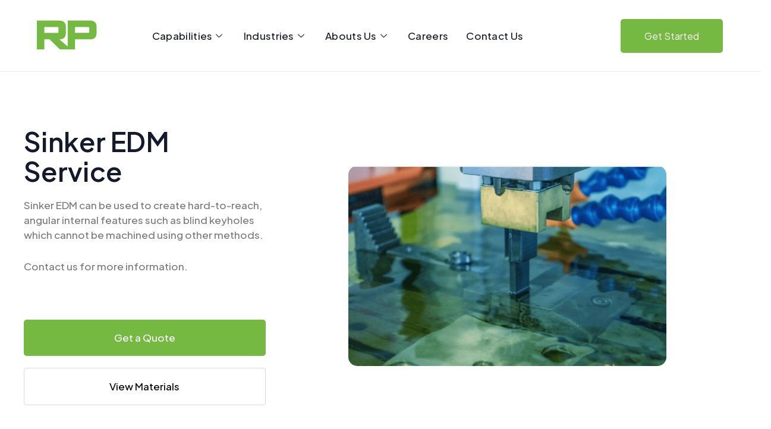

--- FILE ---
content_type: text/html; charset=UTF-8
request_url: https://www.rpgrouplimited.com/sinker-edm/
body_size: 36684
content:
<!DOCTYPE html>
<html lang="en-US">
<head>
<meta charset="UTF-8">
<meta name="viewport" content="width=device-width, initial-scale=1">
	 <link rel="profile" href="https://gmpg.org/xfn/11"> 
	 <meta name='robots' content='index, follow, max-image-preview:large, max-snippet:-1, max-video-preview:-1' />

	<!-- This site is optimized with the Yoast SEO plugin v21.9.1 - https://yoast.com/wordpress/plugins/seo/ -->
	<title>Sinker EDM - Online Quote</title>
	<meta name="description" content="CNC machine prototype and production parts in as little as 1 day. Learn about the CNC machining process and how to get an online quote!" />
	<link rel="canonical" href="https://3.18.100.198/sinker-edm/" />
	<meta property="og:locale" content="en_US" />
	<meta property="og:type" content="article" />
	<meta property="og:title" content="Sinker EDM - Online Quote" />
	<meta property="og:description" content="CNC machine prototype and production parts in as little as 1 day. Learn about the CNC machining process and how to get an online quote!" />
	<meta property="og:url" content="https://3.18.100.198/sinker-edm/" />
	<meta property="og:site_name" content="RP Group Limited" />
	<meta property="article:modified_time" content="2024-03-26T10:59:03+00:00" />
	<meta property="og:image" content="http://www.rpgrouplimited.com/wp-content/uploads/2023/03/Screenshot-2023-03-27-at-15.22.38-768x485.png" />
	<meta name="twitter:card" content="summary_large_image" />
	<meta name="twitter:label1" content="Est. reading time" />
	<meta name="twitter:data1" content="9 minutes" />
	<script type="application/ld+json" class="yoast-schema-graph">{"@context":"https://schema.org","@graph":[{"@type":"WebPage","@id":"https://3.18.100.198/sinker-edm/","url":"https://3.18.100.198/sinker-edm/","name":"Sinker EDM - Online Quote","isPartOf":{"@id":"https://www.rpgrouplimited.com/#website"},"primaryImageOfPage":{"@id":"https://3.18.100.198/sinker-edm/#primaryimage"},"image":{"@id":"https://3.18.100.198/sinker-edm/#primaryimage"},"thumbnailUrl":"http://www.rpgrouplimited.com/wp-content/uploads/2023/03/Screenshot-2023-03-27-at-15.22.38-768x485.png","datePublished":"2023-03-27T12:44:50+00:00","dateModified":"2024-03-26T10:59:03+00:00","description":"CNC machine prototype and production parts in as little as 1 day. Learn about the CNC machining process and how to get an online quote!","breadcrumb":{"@id":"https://3.18.100.198/sinker-edm/#breadcrumb"},"inLanguage":"en-US","potentialAction":[{"@type":"ReadAction","target":["https://3.18.100.198/sinker-edm/"]}]},{"@type":"ImageObject","inLanguage":"en-US","@id":"https://3.18.100.198/sinker-edm/#primaryimage","url":"https://www.rpgrouplimited.com/wp-content/uploads/2023/03/Screenshot-2023-03-27-at-15.22.38.png","contentUrl":"https://www.rpgrouplimited.com/wp-content/uploads/2023/03/Screenshot-2023-03-27-at-15.22.38.png","width":846,"height":534,"caption":"Sinker EDM Machine"},{"@type":"BreadcrumbList","@id":"https://3.18.100.198/sinker-edm/#breadcrumb","itemListElement":[{"@type":"ListItem","position":1,"name":"Home","item":"https://www.rpgrouplimited.com/"},{"@type":"ListItem","position":2,"name":"Sinker EDM"}]},{"@type":"WebSite","@id":"https://www.rpgrouplimited.com/#website","url":"https://www.rpgrouplimited.com/","name":"RP Group Limited","description":"RP Group ","publisher":{"@id":"https://www.rpgrouplimited.com/#organization"},"potentialAction":[{"@type":"SearchAction","target":{"@type":"EntryPoint","urlTemplate":"https://www.rpgrouplimited.com/?s={search_term_string}"},"query-input":"required name=search_term_string"}],"inLanguage":"en-US"},{"@type":"Organization","@id":"https://www.rpgrouplimited.com/#organization","name":"RP Group Limited","url":"https://www.rpgrouplimited.com/","logo":{"@type":"ImageObject","inLanguage":"en-US","@id":"https://www.rpgrouplimited.com/#/schema/logo/image/","url":"https://www.rpgrouplimited.com/wp-content/uploads/2023/08/cropped-cropped-rp-logo-grn-1.png","contentUrl":"https://www.rpgrouplimited.com/wp-content/uploads/2023/08/cropped-cropped-rp-logo-grn-1.png","width":737,"height":392,"caption":"RP Group Limited"},"image":{"@id":"https://www.rpgrouplimited.com/#/schema/logo/image/"}}]}</script>
	<!-- / Yoast SEO plugin. -->


<link rel='dns-prefetch' href='//www.googletagmanager.com' />
<link rel="alternate" type="application/rss+xml" title="RP Group Limited &raquo; Feed" href="https://www.rpgrouplimited.com/feed/" />
<link rel="alternate" type="application/rss+xml" title="RP Group Limited &raquo; Comments Feed" href="https://www.rpgrouplimited.com/comments/feed/" />
<script>
window._wpemojiSettings = {"baseUrl":"https:\/\/s.w.org\/images\/core\/emoji\/14.0.0\/72x72\/","ext":".png","svgUrl":"https:\/\/s.w.org\/images\/core\/emoji\/14.0.0\/svg\/","svgExt":".svg","source":{"concatemoji":"https:\/\/www.rpgrouplimited.com\/wp-includes\/js\/wp-emoji-release.min.js?ver=6.3.7"}};
/*! This file is auto-generated */
!function(i,n){var o,s,e;function c(e){try{var t={supportTests:e,timestamp:(new Date).valueOf()};sessionStorage.setItem(o,JSON.stringify(t))}catch(e){}}function p(e,t,n){e.clearRect(0,0,e.canvas.width,e.canvas.height),e.fillText(t,0,0);var t=new Uint32Array(e.getImageData(0,0,e.canvas.width,e.canvas.height).data),r=(e.clearRect(0,0,e.canvas.width,e.canvas.height),e.fillText(n,0,0),new Uint32Array(e.getImageData(0,0,e.canvas.width,e.canvas.height).data));return t.every(function(e,t){return e===r[t]})}function u(e,t,n){switch(t){case"flag":return n(e,"\ud83c\udff3\ufe0f\u200d\u26a7\ufe0f","\ud83c\udff3\ufe0f\u200b\u26a7\ufe0f")?!1:!n(e,"\ud83c\uddfa\ud83c\uddf3","\ud83c\uddfa\u200b\ud83c\uddf3")&&!n(e,"\ud83c\udff4\udb40\udc67\udb40\udc62\udb40\udc65\udb40\udc6e\udb40\udc67\udb40\udc7f","\ud83c\udff4\u200b\udb40\udc67\u200b\udb40\udc62\u200b\udb40\udc65\u200b\udb40\udc6e\u200b\udb40\udc67\u200b\udb40\udc7f");case"emoji":return!n(e,"\ud83e\udef1\ud83c\udffb\u200d\ud83e\udef2\ud83c\udfff","\ud83e\udef1\ud83c\udffb\u200b\ud83e\udef2\ud83c\udfff")}return!1}function f(e,t,n){var r="undefined"!=typeof WorkerGlobalScope&&self instanceof WorkerGlobalScope?new OffscreenCanvas(300,150):i.createElement("canvas"),a=r.getContext("2d",{willReadFrequently:!0}),o=(a.textBaseline="top",a.font="600 32px Arial",{});return e.forEach(function(e){o[e]=t(a,e,n)}),o}function t(e){var t=i.createElement("script");t.src=e,t.defer=!0,i.head.appendChild(t)}"undefined"!=typeof Promise&&(o="wpEmojiSettingsSupports",s=["flag","emoji"],n.supports={everything:!0,everythingExceptFlag:!0},e=new Promise(function(e){i.addEventListener("DOMContentLoaded",e,{once:!0})}),new Promise(function(t){var n=function(){try{var e=JSON.parse(sessionStorage.getItem(o));if("object"==typeof e&&"number"==typeof e.timestamp&&(new Date).valueOf()<e.timestamp+604800&&"object"==typeof e.supportTests)return e.supportTests}catch(e){}return null}();if(!n){if("undefined"!=typeof Worker&&"undefined"!=typeof OffscreenCanvas&&"undefined"!=typeof URL&&URL.createObjectURL&&"undefined"!=typeof Blob)try{var e="postMessage("+f.toString()+"("+[JSON.stringify(s),u.toString(),p.toString()].join(",")+"));",r=new Blob([e],{type:"text/javascript"}),a=new Worker(URL.createObjectURL(r),{name:"wpTestEmojiSupports"});return void(a.onmessage=function(e){c(n=e.data),a.terminate(),t(n)})}catch(e){}c(n=f(s,u,p))}t(n)}).then(function(e){for(var t in e)n.supports[t]=e[t],n.supports.everything=n.supports.everything&&n.supports[t],"flag"!==t&&(n.supports.everythingExceptFlag=n.supports.everythingExceptFlag&&n.supports[t]);n.supports.everythingExceptFlag=n.supports.everythingExceptFlag&&!n.supports.flag,n.DOMReady=!1,n.readyCallback=function(){n.DOMReady=!0}}).then(function(){return e}).then(function(){var e;n.supports.everything||(n.readyCallback(),(e=n.source||{}).concatemoji?t(e.concatemoji):e.wpemoji&&e.twemoji&&(t(e.twemoji),t(e.wpemoji)))}))}((window,document),window._wpemojiSettings);
</script>
<style>
img.wp-smiley,
img.emoji {
	display: inline !important;
	border: none !important;
	box-shadow: none !important;
	height: 1em !important;
	width: 1em !important;
	margin: 0 0.07em !important;
	vertical-align: -0.1em !important;
	background: none !important;
	padding: 0 !important;
}
</style>
	<link rel='stylesheet' id='astra-theme-css-css' href='https://www.rpgrouplimited.com/wp-content/themes/astra/assets/css/minified/main.min.css?ver=4.3.1' media='all' />
<style id='astra-theme-css-inline-css'>
:root{--ast-container-default-xlg-padding:3em;--ast-container-default-lg-padding:3em;--ast-container-default-slg-padding:2em;--ast-container-default-md-padding:3em;--ast-container-default-sm-padding:3em;--ast-container-default-xs-padding:2.4em;--ast-container-default-xxs-padding:1.8em;--ast-code-block-background:#ECEFF3;--ast-comment-inputs-background:#F9FAFB;}html{font-size:100%;}a{color:#75b942;}a:hover,a:focus{color:var(--ast-global-color-1);}body,button,input,select,textarea,.ast-button,.ast-custom-button{font-family:-apple-system,BlinkMacSystemFont,Segoe UI,Roboto,Oxygen-Sans,Ubuntu,Cantarell,Helvetica Neue,sans-serif;font-weight:400;font-size:16px;font-size:1rem;line-height:1.6em;}blockquote{color:var(--ast-global-color-3);}h1,.entry-content h1,h2,.entry-content h2,h3,.entry-content h3,h4,.entry-content h4,h5,.entry-content h5,h6,.entry-content h6,.site-title,.site-title a{font-weight:600;}.site-title{font-size:26px;font-size:1.625rem;display:block;}.site-header .site-description{font-size:15px;font-size:0.9375rem;display:block;}.entry-title{font-size:26px;font-size:1.625rem;}h1,.entry-content h1{font-size:70px;font-size:4.375rem;font-weight:600;line-height:1.4em;text-decoration:initial;}h2,.entry-content h2{font-size:32px;font-size:2rem;font-weight:600;line-height:1.25em;}h3,.entry-content h3{font-size:26px;font-size:1.625rem;font-weight:600;line-height:1.2em;}h4,.entry-content h4{font-size:24px;font-size:1.5rem;line-height:1.2em;font-weight:600;}h5,.entry-content h5{font-size:20px;font-size:1.25rem;line-height:1.2em;font-weight:600;}h6,.entry-content h6{font-size:16px;font-size:1rem;line-height:1.25em;font-weight:600;}::selection{background-color:#75b942;color:#000000;}body,h1,.entry-title a,.entry-content h1,h2,.entry-content h2,h3,.entry-content h3,h4,.entry-content h4,h5,.entry-content h5,h6,.entry-content h6{color:var(--ast-global-color-3);}.tagcloud a:hover,.tagcloud a:focus,.tagcloud a.current-item{color:#000000;border-color:#75b942;background-color:#75b942;}input:focus,input[type="text"]:focus,input[type="email"]:focus,input[type="url"]:focus,input[type="password"]:focus,input[type="reset"]:focus,input[type="search"]:focus,textarea:focus{border-color:#75b942;}input[type="radio"]:checked,input[type=reset],input[type="checkbox"]:checked,input[type="checkbox"]:hover:checked,input[type="checkbox"]:focus:checked,input[type=range]::-webkit-slider-thumb{border-color:#75b942;background-color:#75b942;box-shadow:none;}.site-footer a:hover + .post-count,.site-footer a:focus + .post-count{background:#75b942;border-color:#75b942;}.single .nav-links .nav-previous,.single .nav-links .nav-next{color:#75b942;}.entry-meta,.entry-meta *{line-height:1.45;color:#75b942;}.entry-meta a:hover,.entry-meta a:hover *,.entry-meta a:focus,.entry-meta a:focus *,.page-links > .page-link,.page-links .page-link:hover,.post-navigation a:hover{color:var(--ast-global-color-1);}#cat option,.secondary .calendar_wrap thead a,.secondary .calendar_wrap thead a:visited{color:#75b942;}.secondary .calendar_wrap #today,.ast-progress-val span{background:#75b942;}.secondary a:hover + .post-count,.secondary a:focus + .post-count{background:#75b942;border-color:#75b942;}.calendar_wrap #today > a{color:#000000;}.page-links .page-link,.single .post-navigation a{color:#75b942;}.ast-archive-title{color:var(--ast-global-color-2);}.widget-title,.widget .wp-block-heading{font-size:22px;font-size:1.375rem;color:var(--ast-global-color-2);}.ast-single-post .entry-content a,.ast-comment-content a:not(.ast-comment-edit-reply-wrap a){text-decoration:underline;}.ast-single-post .wp-block-button .wp-block-button__link,.ast-single-post .elementor-button-wrapper .elementor-button,.ast-single-post .entry-content .uagb-tab a,.ast-single-post .entry-content .uagb-ifb-cta a,.ast-single-post .entry-content .wp-block-uagb-buttons a,.ast-single-post .entry-content .uabb-module-content a,.ast-single-post .entry-content .uagb-post-grid a,.ast-single-post .entry-content .uagb-timeline a,.ast-single-post .entry-content .uagb-toc__wrap a,.ast-single-post .entry-content .uagb-taxomony-box a,.ast-single-post .entry-content .woocommerce a,.entry-content .wp-block-latest-posts > li > a,.ast-single-post .entry-content .wp-block-file__button{text-decoration:none;}a:focus-visible,.ast-menu-toggle:focus-visible,.site .skip-link:focus-visible,.wp-block-loginout input:focus-visible,.wp-block-search.wp-block-search__button-inside .wp-block-search__inside-wrapper,.ast-header-navigation-arrow:focus-visible,.woocommerce .wc-proceed-to-checkout > .checkout-button:focus-visible,.woocommerce .woocommerce-MyAccount-navigation ul li a:focus-visible,.ast-orders-table__row .ast-orders-table__cell:focus-visible,.woocommerce .woocommerce-order-details .order-again > .button:focus-visible,.woocommerce .woocommerce-message a.button.wc-forward:focus-visible,.woocommerce #minus_qty:focus-visible,.woocommerce #plus_qty:focus-visible,a#ast-apply-coupon:focus-visible,.woocommerce .woocommerce-info a:focus-visible,.woocommerce .astra-shop-summary-wrap a:focus-visible,.woocommerce a.wc-forward:focus-visible,#ast-apply-coupon:focus-visible,.woocommerce-js .woocommerce-mini-cart-item a.remove:focus-visible{outline-style:dotted;outline-color:inherit;outline-width:thin;border-color:transparent;}input:focus,input[type="text"]:focus,input[type="email"]:focus,input[type="url"]:focus,input[type="password"]:focus,input[type="reset"]:focus,input[type="search"]:focus,input[type="number"]:focus,textarea:focus,.wp-block-search__input:focus,[data-section="section-header-mobile-trigger"] .ast-button-wrap .ast-mobile-menu-trigger-minimal:focus,.ast-mobile-popup-drawer.active .menu-toggle-close:focus,.woocommerce-ordering select.orderby:focus,#ast-scroll-top:focus,#coupon_code:focus,.woocommerce-page #comment:focus,.woocommerce #reviews #respond input#submit:focus,.woocommerce a.add_to_cart_button:focus,.woocommerce .button.single_add_to_cart_button:focus,.woocommerce .woocommerce-cart-form button:focus,.woocommerce .woocommerce-cart-form__cart-item .quantity .qty:focus,.woocommerce .woocommerce-billing-fields .woocommerce-billing-fields__field-wrapper .woocommerce-input-wrapper > .input-text:focus,.woocommerce #order_comments:focus,.woocommerce #place_order:focus,.woocommerce .woocommerce-address-fields .woocommerce-address-fields__field-wrapper .woocommerce-input-wrapper > .input-text:focus,.woocommerce .woocommerce-MyAccount-content form button:focus,.woocommerce .woocommerce-MyAccount-content .woocommerce-EditAccountForm .woocommerce-form-row .woocommerce-Input.input-text:focus,.woocommerce .ast-woocommerce-container .woocommerce-pagination ul.page-numbers li a:focus,body #content .woocommerce form .form-row .select2-container--default .select2-selection--single:focus,#ast-coupon-code:focus,.woocommerce.woocommerce-js .quantity input[type=number]:focus,.woocommerce-js .woocommerce-mini-cart-item .quantity input[type=number]:focus,.woocommerce p#ast-coupon-trigger:focus{border-style:dotted;border-color:inherit;border-width:thin;outline-color:transparent;}.site-logo-img img{ transition:all 0.2s linear;}.ast-page-builder-template .hentry {margin: 0;}.ast-page-builder-template .site-content > .ast-container {max-width: 100%;padding: 0;}.ast-page-builder-template .site-content #primary {padding: 0;margin: 0;}.ast-page-builder-template .no-results {text-align: center;margin: 4em auto;}.ast-page-builder-template .ast-pagination {padding: 2em;}.ast-page-builder-template .entry-header.ast-no-title.ast-no-thumbnail {margin-top: 0;}.ast-page-builder-template .entry-header.ast-header-without-markup {margin-top: 0;margin-bottom: 0;}.ast-page-builder-template .entry-header.ast-no-title.ast-no-meta {margin-bottom: 0;}.ast-page-builder-template.single .post-navigation {padding-bottom: 2em;}.ast-page-builder-template.single-post .site-content > .ast-container {max-width: 100%;}.ast-page-builder-template .entry-header {margin-top: 2em;margin-left: auto;margin-right: auto;}.ast-page-builder-template .ast-archive-description {margin: 2em auto 0;padding-left: 20px;padding-right: 20px;}.ast-page-builder-template .ast-row {margin-left: 0;margin-right: 0;}.single.ast-page-builder-template .entry-header + .entry-content {margin-bottom: 2em;}@media(min-width: 921px) {.ast-page-builder-template.archive.ast-right-sidebar .ast-row article,.ast-page-builder-template.archive.ast-left-sidebar .ast-row article {padding-left: 0;padding-right: 0;}}.ast-header-break-point #ast-desktop-header{display:none;}@media (min-width:921px){#ast-mobile-header{display:none;}}.wp-block-buttons.aligncenter{justify-content:center;}@media (max-width:921px){.ast-theme-transparent-header #primary,.ast-theme-transparent-header #secondary{padding:0;}}@media (max-width:921px){.ast-plain-container.ast-no-sidebar #primary{padding:0;}}.ast-plain-container.ast-no-sidebar #primary{margin-top:0;margin-bottom:0;}.wp-block-button.is-style-outline .wp-block-button__link{border-color:#75b942;border-top-width:0px;border-right-width:0px;border-bottom-width:0px;border-left-width:0px;}div.wp-block-button.is-style-outline > .wp-block-button__link:not(.has-text-color),div.wp-block-button.wp-block-button__link.is-style-outline:not(.has-text-color){color:#75b942;}.wp-block-button.is-style-outline .wp-block-button__link:hover,div.wp-block-button.is-style-outline .wp-block-button__link:focus,div.wp-block-button.is-style-outline > .wp-block-button__link:not(.has-text-color):hover,div.wp-block-button.wp-block-button__link.is-style-outline:not(.has-text-color):hover{color:#000000;background-color:var(--ast-global-color-1);border-color:var(--ast-global-color-1);}.post-page-numbers.current .page-link,.ast-pagination .page-numbers.current{color:#000000;border-color:#75b942;background-color:#75b942;border-radius:2px;}.wp-block-button.is-style-outline .wp-block-button__link{border-top-width:0px;border-right-width:0px;border-bottom-width:0px;border-left-width:0px;}h1.widget-title{font-weight:600;}h2.widget-title{font-weight:600;}h3.widget-title{font-weight:600;}#page{display:flex;flex-direction:column;min-height:100vh;}.ast-404-layout-1 h1.page-title{color:var(--ast-global-color-2);}.single .post-navigation a{line-height:1em;height:inherit;}.error-404 .page-sub-title{font-size:1.5rem;font-weight:inherit;}.search .site-content .content-area .search-form{margin-bottom:0;}#page .site-content{flex-grow:1;}.widget{margin-bottom:1.25em;}#secondary li{line-height:1.5em;}#secondary .wp-block-group h2{margin-bottom:0.7em;}#secondary h2{font-size:1.7rem;}.ast-separate-container .ast-article-post,.ast-separate-container .ast-article-single,.ast-separate-container .ast-comment-list li.depth-1,.ast-separate-container .comment-respond{padding:3em;}.ast-separate-container .ast-article-single .ast-article-single{padding:0;}.ast-article-single .wp-block-post-template-is-layout-grid{padding-left:0;}.ast-separate-container .ast-comment-list li.depth-1,.hentry{margin-bottom:2em;}.ast-separate-container .ast-archive-description,.ast-separate-container .ast-author-box{border-bottom:1px solid var(--ast-border-color);}.ast-separate-container .comments-title{padding:2em 2em 0 2em;}.ast-page-builder-template .comment-form-textarea,.ast-comment-formwrap .ast-grid-common-col{padding:0;}.ast-comment-formwrap{padding:0 20px;display:inline-flex;column-gap:20px;}.archive.ast-page-builder-template .entry-header{margin-top:2em;}.ast-page-builder-template .ast-comment-formwrap{width:100%;}.entry-title{margin-bottom:0.5em;}.ast-archive-description p{font-size:inherit;font-weight:inherit;line-height:inherit;}@media (min-width:921px){.ast-left-sidebar.ast-page-builder-template #secondary,.archive.ast-right-sidebar.ast-page-builder-template .site-main{padding-left:20px;padding-right:20px;}}@media (max-width:544px){.ast-comment-formwrap.ast-row{column-gap:10px;display:inline-block;}#ast-commentform .ast-grid-common-col{position:relative;width:100%;}}@media (min-width:1201px){.ast-separate-container .ast-article-post,.ast-separate-container .ast-article-single,.ast-separate-container .ast-author-box,.ast-separate-container .ast-404-layout-1,.ast-separate-container .no-results{padding:3em;}}@media (max-width:921px){.ast-separate-container #primary,.ast-separate-container #secondary{padding:1.5em 0;}#primary,#secondary{padding:1.5em 0;margin:0;}.ast-left-sidebar #content > .ast-container{display:flex;flex-direction:column-reverse;width:100%;}}@media (min-width:922px){.ast-separate-container.ast-right-sidebar #primary,.ast-separate-container.ast-left-sidebar #primary{border:0;}.search-no-results.ast-separate-container #primary{margin-bottom:4em;}}.wp-block-button .wp-block-button__link{color:#000000;}.wp-block-button .wp-block-button__link:hover,.wp-block-button .wp-block-button__link:focus{color:#000000;background-color:var(--ast-global-color-1);border-color:var(--ast-global-color-1);}.elementor-widget-heading h1.elementor-heading-title{line-height:1.4em;}.elementor-widget-heading h2.elementor-heading-title{line-height:1.25em;}.elementor-widget-heading h3.elementor-heading-title{line-height:1.2em;}.elementor-widget-heading h4.elementor-heading-title{line-height:1.2em;}.elementor-widget-heading h5.elementor-heading-title{line-height:1.2em;}.elementor-widget-heading h6.elementor-heading-title{line-height:1.25em;}.wp-block-button .wp-block-button__link,.wp-block-search .wp-block-search__button,body .wp-block-file .wp-block-file__button{border-style:solid;border-top-width:0px;border-right-width:0px;border-left-width:0px;border-bottom-width:0px;border-color:#75b942;background-color:#75b942;color:#000000;font-family:inherit;font-weight:500;line-height:1em;font-size:16px;font-size:1rem;border-top-left-radius:3px;border-top-right-radius:3px;border-bottom-right-radius:3px;border-bottom-left-radius:3px;padding-top:10px;padding-right:20px;padding-bottom:10px;padding-left:20px;}.menu-toggle,button,.ast-button,.ast-custom-button,.button,input#submit,input[type="button"],input[type="submit"],input[type="reset"],form[CLASS*="wp-block-search__"].wp-block-search .wp-block-search__inside-wrapper .wp-block-search__button,body .wp-block-file .wp-block-file__button,.search .search-submit{border-style:solid;border-top-width:0px;border-right-width:0px;border-left-width:0px;border-bottom-width:0px;color:#000000;border-color:#75b942;background-color:#75b942;padding-top:10px;padding-right:20px;padding-bottom:10px;padding-left:20px;font-family:inherit;font-weight:500;font-size:16px;font-size:1rem;line-height:1em;border-top-left-radius:3px;border-top-right-radius:3px;border-bottom-right-radius:3px;border-bottom-left-radius:3px;}button:focus,.menu-toggle:hover,button:hover,.ast-button:hover,.ast-custom-button:hover .button:hover,.ast-custom-button:hover ,input[type=reset]:hover,input[type=reset]:focus,input#submit:hover,input#submit:focus,input[type="button"]:hover,input[type="button"]:focus,input[type="submit"]:hover,input[type="submit"]:focus,form[CLASS*="wp-block-search__"].wp-block-search .wp-block-search__inside-wrapper .wp-block-search__button:hover,form[CLASS*="wp-block-search__"].wp-block-search .wp-block-search__inside-wrapper .wp-block-search__button:focus,body .wp-block-file .wp-block-file__button:hover,body .wp-block-file .wp-block-file__button:focus{color:#000000;background-color:var(--ast-global-color-1);border-color:var(--ast-global-color-1);}form[CLASS*="wp-block-search__"].wp-block-search .wp-block-search__inside-wrapper .wp-block-search__button.has-icon{padding-top:calc(10px - 3px);padding-right:calc(20px - 3px);padding-bottom:calc(10px - 3px);padding-left:calc(20px - 3px);}@media (max-width:921px){.ast-mobile-header-stack .main-header-bar .ast-search-menu-icon{display:inline-block;}.ast-header-break-point.ast-header-custom-item-outside .ast-mobile-header-stack .main-header-bar .ast-search-icon{margin:0;}.ast-comment-avatar-wrap img{max-width:2.5em;}.ast-separate-container .ast-comment-list li.depth-1{padding:1.5em 2.14em;}.ast-separate-container .comment-respond{padding:2em 2.14em;}.ast-comment-meta{padding:0 1.8888em 1.3333em;}}@media (min-width:544px){.ast-container{max-width:100%;}}@media (max-width:544px){.ast-separate-container .ast-article-post,.ast-separate-container .ast-article-single,.ast-separate-container .comments-title,.ast-separate-container .ast-archive-description{padding:1.5em 1em;}.ast-separate-container #content .ast-container{padding-left:0.54em;padding-right:0.54em;}.ast-separate-container .ast-comment-list li.depth-1{padding:1.5em 1em;margin-bottom:1.5em;}.ast-separate-container .ast-comment-list .bypostauthor{padding:.5em;}.ast-search-menu-icon.ast-dropdown-active .search-field{width:170px;}}.ast-separate-container{background-color:var(--ast-global-color-4);;background-image:none;;}@media (max-width:921px){.site-title{display:block;}.site-header .site-description{display:none;}.entry-title{font-size:30px;}h1,.entry-content h1{font-size:30px;}h2,.entry-content h2{font-size:25px;}h3,.entry-content h3{font-size:20px;}}@media (max-width:544px){.site-title{display:block;}.site-header .site-description{display:none;}.entry-title{font-size:30px;}h1,.entry-content h1{font-size:30px;}h2,.entry-content h2{font-size:25px;}h3,.entry-content h3{font-size:20px;}}@media (max-width:921px){html{font-size:91.2%;}}@media (max-width:544px){html{font-size:91.2%;}}@media (min-width:922px){.ast-container{max-width:1240px;}}@media (min-width:922px){.site-content .ast-container{display:flex;}}@media (max-width:921px){.site-content .ast-container{flex-direction:column;}}@media (min-width:922px){.main-header-menu .sub-menu .menu-item.ast-left-align-sub-menu:hover > .sub-menu,.main-header-menu .sub-menu .menu-item.ast-left-align-sub-menu.focus > .sub-menu{margin-left:-0px;}}blockquote,cite {font-style: initial;}.wp-block-file {display: flex;align-items: center;flex-wrap: wrap;justify-content: space-between;}.wp-block-pullquote {border: none;}.wp-block-pullquote blockquote::before {content: "\201D";font-family: "Helvetica",sans-serif;display: flex;transform: rotate( 180deg );font-size: 6rem;font-style: normal;line-height: 1;font-weight: bold;align-items: center;justify-content: center;}.has-text-align-right > blockquote::before {justify-content: flex-start;}.has-text-align-left > blockquote::before {justify-content: flex-end;}figure.wp-block-pullquote.is-style-solid-color blockquote {max-width: 100%;text-align: inherit;}html body {--wp--custom--ast-default-block-top-padding: 3em;--wp--custom--ast-default-block-right-padding: 3em;--wp--custom--ast-default-block-bottom-padding: 3em;--wp--custom--ast-default-block-left-padding: 3em;--wp--custom--ast-container-width: 1200px;--wp--custom--ast-content-width-size: 1200px;--wp--custom--ast-wide-width-size: calc(1200px + var(--wp--custom--ast-default-block-left-padding) + var(--wp--custom--ast-default-block-right-padding));}.ast-narrow-container {--wp--custom--ast-content-width-size: 750px;--wp--custom--ast-wide-width-size: 750px;}@media(max-width: 921px) {html body {--wp--custom--ast-default-block-top-padding: 3em;--wp--custom--ast-default-block-right-padding: 2em;--wp--custom--ast-default-block-bottom-padding: 3em;--wp--custom--ast-default-block-left-padding: 2em;}}@media(max-width: 544px) {html body {--wp--custom--ast-default-block-top-padding: 3em;--wp--custom--ast-default-block-right-padding: 1.5em;--wp--custom--ast-default-block-bottom-padding: 3em;--wp--custom--ast-default-block-left-padding: 1.5em;}}.entry-content > .wp-block-group,.entry-content > .wp-block-cover,.entry-content > .wp-block-columns {padding-top: var(--wp--custom--ast-default-block-top-padding);padding-right: var(--wp--custom--ast-default-block-right-padding);padding-bottom: var(--wp--custom--ast-default-block-bottom-padding);padding-left: var(--wp--custom--ast-default-block-left-padding);}.ast-plain-container.ast-no-sidebar .entry-content > .alignfull,.ast-page-builder-template .ast-no-sidebar .entry-content > .alignfull {margin-left: calc( -50vw + 50%);margin-right: calc( -50vw + 50%);max-width: 100vw;width: 100vw;}.ast-plain-container.ast-no-sidebar .entry-content .alignfull .alignfull,.ast-page-builder-template.ast-no-sidebar .entry-content .alignfull .alignfull,.ast-plain-container.ast-no-sidebar .entry-content .alignfull .alignwide,.ast-page-builder-template.ast-no-sidebar .entry-content .alignfull .alignwide,.ast-plain-container.ast-no-sidebar .entry-content .alignwide .alignfull,.ast-page-builder-template.ast-no-sidebar .entry-content .alignwide .alignfull,.ast-plain-container.ast-no-sidebar .entry-content .alignwide .alignwide,.ast-page-builder-template.ast-no-sidebar .entry-content .alignwide .alignwide,.ast-plain-container.ast-no-sidebar .entry-content .wp-block-column .alignfull,.ast-page-builder-template.ast-no-sidebar .entry-content .wp-block-column .alignfull,.ast-plain-container.ast-no-sidebar .entry-content .wp-block-column .alignwide,.ast-page-builder-template.ast-no-sidebar .entry-content .wp-block-column .alignwide {margin-left: auto;margin-right: auto;width: 100%;}[ast-blocks-layout] .wp-block-separator:not(.is-style-dots) {height: 0;}[ast-blocks-layout] .wp-block-separator {margin: 20px auto;}[ast-blocks-layout] .wp-block-separator:not(.is-style-wide):not(.is-style-dots) {max-width: 100px;}[ast-blocks-layout] .wp-block-separator.has-background {padding: 0;}.entry-content[ast-blocks-layout] > * {max-width: var(--wp--custom--ast-content-width-size);margin-left: auto;margin-right: auto;}.entry-content[ast-blocks-layout] > .alignwide {max-width: var(--wp--custom--ast-wide-width-size);}.entry-content[ast-blocks-layout] .alignfull {max-width: none;}.entry-content .wp-block-columns {margin-bottom: 0;}blockquote {margin: 1.5em;border: none;}.wp-block-quote:not(.has-text-align-right):not(.has-text-align-center) {border-left: 5px solid rgba(0,0,0,0.05);}.has-text-align-right > blockquote,blockquote.has-text-align-right {border-right: 5px solid rgba(0,0,0,0.05);}.has-text-align-left > blockquote,blockquote.has-text-align-left {border-left: 5px solid rgba(0,0,0,0.05);}.wp-block-site-tagline,.wp-block-latest-posts .read-more {margin-top: 15px;}.wp-block-loginout p label {display: block;}.wp-block-loginout p:not(.login-remember):not(.login-submit) input {width: 100%;}.wp-block-loginout input:focus {border-color: transparent;}.wp-block-loginout input:focus {outline: thin dotted;}.entry-content .wp-block-media-text .wp-block-media-text__content {padding: 0 0 0 8%;}.entry-content .wp-block-media-text.has-media-on-the-right .wp-block-media-text__content {padding: 0 8% 0 0;}.entry-content .wp-block-media-text.has-background .wp-block-media-text__content {padding: 8%;}.entry-content .wp-block-cover:not([class*="background-color"]) .wp-block-cover__inner-container,.entry-content .wp-block-cover:not([class*="background-color"]) .wp-block-cover-image-text,.entry-content .wp-block-cover:not([class*="background-color"]) .wp-block-cover-text,.entry-content .wp-block-cover-image:not([class*="background-color"]) .wp-block-cover__inner-container,.entry-content .wp-block-cover-image:not([class*="background-color"]) .wp-block-cover-image-text,.entry-content .wp-block-cover-image:not([class*="background-color"]) .wp-block-cover-text {color: var(--ast-global-color-5);}.wp-block-loginout .login-remember input {width: 1.1rem;height: 1.1rem;margin: 0 5px 4px 0;vertical-align: middle;}.wp-block-latest-posts > li > *:first-child,.wp-block-latest-posts:not(.is-grid) > li:first-child {margin-top: 0;}.wp-block-search__inside-wrapper .wp-block-search__input {padding: 0 10px;color: var(--ast-global-color-3);background: var(--ast-global-color-5);border-color: var(--ast-border-color);}.wp-block-latest-posts .read-more {margin-bottom: 1.5em;}.wp-block-search__no-button .wp-block-search__inside-wrapper .wp-block-search__input {padding-top: 5px;padding-bottom: 5px;}.wp-block-latest-posts .wp-block-latest-posts__post-date,.wp-block-latest-posts .wp-block-latest-posts__post-author {font-size: 1rem;}.wp-block-latest-posts > li > *,.wp-block-latest-posts:not(.is-grid) > li {margin-top: 12px;margin-bottom: 12px;}.ast-page-builder-template .entry-content[ast-blocks-layout] > *,.ast-page-builder-template .entry-content[ast-blocks-layout] > .alignfull > * {max-width: none;}.ast-page-builder-template .entry-content[ast-blocks-layout] > .alignwide > * {max-width: var(--wp--custom--ast-wide-width-size);}.ast-page-builder-template .entry-content[ast-blocks-layout] > .inherit-container-width > *,.ast-page-builder-template .entry-content[ast-blocks-layout] > * > *,.entry-content[ast-blocks-layout] > .wp-block-cover .wp-block-cover__inner-container {max-width: var(--wp--custom--ast-content-width-size);margin-left: auto;margin-right: auto;}.entry-content[ast-blocks-layout] .wp-block-cover:not(.alignleft):not(.alignright) {width: auto;}@media(max-width: 1200px) {.ast-separate-container .entry-content > .alignfull,.ast-separate-container .entry-content[ast-blocks-layout] > .alignwide,.ast-plain-container .entry-content[ast-blocks-layout] > .alignwide,.ast-plain-container .entry-content .alignfull {margin-left: calc(-1 * min(var(--ast-container-default-xlg-padding),20px)) ;margin-right: calc(-1 * min(var(--ast-container-default-xlg-padding),20px));}}@media(min-width: 1201px) {.ast-separate-container .entry-content > .alignfull {margin-left: calc(-1 * var(--ast-container-default-xlg-padding) );margin-right: calc(-1 * var(--ast-container-default-xlg-padding) );}.ast-separate-container .entry-content[ast-blocks-layout] > .alignwide,.ast-plain-container .entry-content[ast-blocks-layout] > .alignwide {margin-left: calc(-1 * var(--wp--custom--ast-default-block-left-padding) );margin-right: calc(-1 * var(--wp--custom--ast-default-block-right-padding) );}}@media(min-width: 921px) {.ast-separate-container .entry-content .wp-block-group.alignwide:not(.inherit-container-width) > :where(:not(.alignleft):not(.alignright)),.ast-plain-container .entry-content .wp-block-group.alignwide:not(.inherit-container-width) > :where(:not(.alignleft):not(.alignright)) {max-width: calc( var(--wp--custom--ast-content-width-size) + 80px );}.ast-plain-container.ast-right-sidebar .entry-content[ast-blocks-layout] .alignfull,.ast-plain-container.ast-left-sidebar .entry-content[ast-blocks-layout] .alignfull {margin-left: -60px;margin-right: -60px;}}@media(min-width: 544px) {.entry-content > .alignleft {margin-right: 20px;}.entry-content > .alignright {margin-left: 20px;}}@media (max-width:544px){.wp-block-columns .wp-block-column:not(:last-child){margin-bottom:20px;}.wp-block-latest-posts{margin:0;}}@media( max-width: 600px ) {.entry-content .wp-block-media-text .wp-block-media-text__content,.entry-content .wp-block-media-text.has-media-on-the-right .wp-block-media-text__content {padding: 8% 0 0;}.entry-content .wp-block-media-text.has-background .wp-block-media-text__content {padding: 8%;}}.ast-page-builder-template .entry-header {padding-left: 0;}.ast-narrow-container .site-content .wp-block-uagb-image--align-full .wp-block-uagb-image__figure {max-width: 100%;margin-left: auto;margin-right: auto;}.entry-content ul,.entry-content ol {padding: revert;margin: revert;}:root .has-ast-global-color-0-color{color:var(--ast-global-color-0);}:root .has-ast-global-color-0-background-color{background-color:var(--ast-global-color-0);}:root .wp-block-button .has-ast-global-color-0-color{color:var(--ast-global-color-0);}:root .wp-block-button .has-ast-global-color-0-background-color{background-color:var(--ast-global-color-0);}:root .has-ast-global-color-1-color{color:var(--ast-global-color-1);}:root .has-ast-global-color-1-background-color{background-color:var(--ast-global-color-1);}:root .wp-block-button .has-ast-global-color-1-color{color:var(--ast-global-color-1);}:root .wp-block-button .has-ast-global-color-1-background-color{background-color:var(--ast-global-color-1);}:root .has-ast-global-color-2-color{color:var(--ast-global-color-2);}:root .has-ast-global-color-2-background-color{background-color:var(--ast-global-color-2);}:root .wp-block-button .has-ast-global-color-2-color{color:var(--ast-global-color-2);}:root .wp-block-button .has-ast-global-color-2-background-color{background-color:var(--ast-global-color-2);}:root .has-ast-global-color-3-color{color:var(--ast-global-color-3);}:root .has-ast-global-color-3-background-color{background-color:var(--ast-global-color-3);}:root .wp-block-button .has-ast-global-color-3-color{color:var(--ast-global-color-3);}:root .wp-block-button .has-ast-global-color-3-background-color{background-color:var(--ast-global-color-3);}:root .has-ast-global-color-4-color{color:var(--ast-global-color-4);}:root .has-ast-global-color-4-background-color{background-color:var(--ast-global-color-4);}:root .wp-block-button .has-ast-global-color-4-color{color:var(--ast-global-color-4);}:root .wp-block-button .has-ast-global-color-4-background-color{background-color:var(--ast-global-color-4);}:root .has-ast-global-color-5-color{color:var(--ast-global-color-5);}:root .has-ast-global-color-5-background-color{background-color:var(--ast-global-color-5);}:root .wp-block-button .has-ast-global-color-5-color{color:var(--ast-global-color-5);}:root .wp-block-button .has-ast-global-color-5-background-color{background-color:var(--ast-global-color-5);}:root .has-ast-global-color-6-color{color:var(--ast-global-color-6);}:root .has-ast-global-color-6-background-color{background-color:var(--ast-global-color-6);}:root .wp-block-button .has-ast-global-color-6-color{color:var(--ast-global-color-6);}:root .wp-block-button .has-ast-global-color-6-background-color{background-color:var(--ast-global-color-6);}:root .has-ast-global-color-7-color{color:var(--ast-global-color-7);}:root .has-ast-global-color-7-background-color{background-color:var(--ast-global-color-7);}:root .wp-block-button .has-ast-global-color-7-color{color:var(--ast-global-color-7);}:root .wp-block-button .has-ast-global-color-7-background-color{background-color:var(--ast-global-color-7);}:root .has-ast-global-color-8-color{color:var(--ast-global-color-8);}:root .has-ast-global-color-8-background-color{background-color:var(--ast-global-color-8);}:root .wp-block-button .has-ast-global-color-8-color{color:var(--ast-global-color-8);}:root .wp-block-button .has-ast-global-color-8-background-color{background-color:var(--ast-global-color-8);}:root{--ast-global-color-0:#75b942;--ast-global-color-1:#49db55;--ast-global-color-2:#1e293b;--ast-global-color-3:#334155;--ast-global-color-4:#f9fafb;--ast-global-color-5:#FFFFFF;--ast-global-color-6:#e2e8f0;--ast-global-color-7:#cbd5e1;--ast-global-color-8:#94a3b8;}:root {--ast-border-color : var(--ast-global-color-6);}.ast-single-entry-banner {-js-display: flex;display: flex;flex-direction: column;justify-content: center;text-align: center;position: relative;background: #eeeeee;}.ast-single-entry-banner[data-banner-layout="layout-1"] {max-width: 1200px;background: inherit;padding: 20px 0;}.ast-single-entry-banner[data-banner-width-type="custom"] {margin: 0 auto;width: 100%;}.ast-single-entry-banner + .site-content .entry-header {margin-bottom: 0;}header.entry-header .entry-title{font-weight:600;font-size:32px;font-size:2rem;}header.entry-header > *:not(:last-child){margin-bottom:10px;}.ast-archive-entry-banner {-js-display: flex;display: flex;flex-direction: column;justify-content: center;text-align: center;position: relative;background: #eeeeee;}.ast-archive-entry-banner[data-banner-width-type="custom"] {margin: 0 auto;width: 100%;}.ast-archive-entry-banner[data-banner-layout="layout-1"] {background: inherit;padding: 20px 0;text-align: left;}body.archive .ast-archive-description{max-width:1200px;width:100%;text-align:left;padding-top:3em;padding-right:3em;padding-bottom:3em;padding-left:3em;}body.archive .ast-archive-description .ast-archive-title,body.archive .ast-archive-description .ast-archive-title *{font-weight:600;font-size:32px;font-size:2rem;}body.archive .ast-archive-description > *:not(:last-child){margin-bottom:10px;}@media (max-width:921px){body.archive .ast-archive-description{text-align:left;}}@media (max-width:544px){body.archive .ast-archive-description{text-align:left;}}.ast-breadcrumbs .trail-browse,.ast-breadcrumbs .trail-items,.ast-breadcrumbs .trail-items li{display:inline-block;margin:0;padding:0;border:none;background:inherit;text-indent:0;text-decoration:none;}.ast-breadcrumbs .trail-browse{font-size:inherit;font-style:inherit;font-weight:inherit;color:inherit;}.ast-breadcrumbs .trail-items{list-style:none;}.trail-items li::after{padding:0 0.3em;content:"\00bb";}.trail-items li:last-of-type::after{display:none;}h1,.entry-content h1,h2,.entry-content h2,h3,.entry-content h3,h4,.entry-content h4,h5,.entry-content h5,h6,.entry-content h6{color:var(--ast-global-color-2);}.entry-title a{color:var(--ast-global-color-2);}@media (max-width:921px){.ast-builder-grid-row-container.ast-builder-grid-row-tablet-3-firstrow .ast-builder-grid-row > *:first-child,.ast-builder-grid-row-container.ast-builder-grid-row-tablet-3-lastrow .ast-builder-grid-row > *:last-child{grid-column:1 / -1;}}@media (max-width:544px){.ast-builder-grid-row-container.ast-builder-grid-row-mobile-3-firstrow .ast-builder-grid-row > *:first-child,.ast-builder-grid-row-container.ast-builder-grid-row-mobile-3-lastrow .ast-builder-grid-row > *:last-child{grid-column:1 / -1;}}.ast-builder-layout-element[data-section="title_tagline"]{display:flex;}@media (max-width:921px){.ast-header-break-point .ast-builder-layout-element[data-section="title_tagline"]{display:flex;}}@media (max-width:544px){.ast-header-break-point .ast-builder-layout-element[data-section="title_tagline"]{display:flex;}}.ast-builder-menu-1{font-family:inherit;font-weight:inherit;}.ast-builder-menu-1 .menu-item > .menu-link{color:var(--ast-global-color-3);}.ast-builder-menu-1 .menu-item > .ast-menu-toggle{color:var(--ast-global-color-3);}.ast-builder-menu-1 .menu-item:hover > .menu-link,.ast-builder-menu-1 .inline-on-mobile .menu-item:hover > .ast-menu-toggle{color:var(--ast-global-color-1);}.ast-builder-menu-1 .menu-item:hover > .ast-menu-toggle{color:var(--ast-global-color-1);}.ast-builder-menu-1 .menu-item.current-menu-item > .menu-link,.ast-builder-menu-1 .inline-on-mobile .menu-item.current-menu-item > .ast-menu-toggle,.ast-builder-menu-1 .current-menu-ancestor > .menu-link{color:var(--ast-global-color-1);}.ast-builder-menu-1 .menu-item.current-menu-item > .ast-menu-toggle{color:var(--ast-global-color-1);}.ast-builder-menu-1 .sub-menu,.ast-builder-menu-1 .inline-on-mobile .sub-menu{border-top-width:2px;border-bottom-width:0px;border-right-width:0px;border-left-width:0px;border-color:#75b942;border-style:solid;}.ast-builder-menu-1 .main-header-menu > .menu-item > .sub-menu,.ast-builder-menu-1 .main-header-menu > .menu-item > .astra-full-megamenu-wrapper{margin-top:0px;}.ast-desktop .ast-builder-menu-1 .main-header-menu > .menu-item > .sub-menu:before,.ast-desktop .ast-builder-menu-1 .main-header-menu > .menu-item > .astra-full-megamenu-wrapper:before{height:calc( 0px + 5px );}.ast-desktop .ast-builder-menu-1 .menu-item .sub-menu .menu-link{border-style:none;}@media (max-width:921px){.ast-header-break-point .ast-builder-menu-1 .menu-item.menu-item-has-children > .ast-menu-toggle{top:0;}.ast-builder-menu-1 .inline-on-mobile .menu-item.menu-item-has-children > .ast-menu-toggle{right:-15px;}.ast-builder-menu-1 .menu-item-has-children > .menu-link:after{content:unset;}.ast-builder-menu-1 .main-header-menu > .menu-item > .sub-menu,.ast-builder-menu-1 .main-header-menu > .menu-item > .astra-full-megamenu-wrapper{margin-top:0;}}@media (max-width:544px){.ast-header-break-point .ast-builder-menu-1 .menu-item.menu-item-has-children > .ast-menu-toggle{top:0;}.ast-builder-menu-1 .main-header-menu > .menu-item > .sub-menu,.ast-builder-menu-1 .main-header-menu > .menu-item > .astra-full-megamenu-wrapper{margin-top:0;}}.ast-builder-menu-1{display:flex;}@media (max-width:921px){.ast-header-break-point .ast-builder-menu-1{display:flex;}}@media (max-width:544px){.ast-header-break-point .ast-builder-menu-1{display:flex;}}.site-below-footer-wrap{padding-top:20px;padding-bottom:20px;}.site-below-footer-wrap[data-section="section-below-footer-builder"]{background-color:var(--ast-global-color-5);;min-height:80px;border-style:solid;border-width:0px;border-top-width:1px;border-top-color:var(--ast-global-color-6);}.site-below-footer-wrap[data-section="section-below-footer-builder"] .ast-builder-grid-row{max-width:1200px;margin-left:auto;margin-right:auto;}.site-below-footer-wrap[data-section="section-below-footer-builder"] .ast-builder-grid-row,.site-below-footer-wrap[data-section="section-below-footer-builder"] .site-footer-section{align-items:flex-start;}.site-below-footer-wrap[data-section="section-below-footer-builder"].ast-footer-row-inline .site-footer-section{display:flex;margin-bottom:0;}.ast-builder-grid-row-full .ast-builder-grid-row{grid-template-columns:1fr;}@media (max-width:921px){.site-below-footer-wrap[data-section="section-below-footer-builder"].ast-footer-row-tablet-inline .site-footer-section{display:flex;margin-bottom:0;}.site-below-footer-wrap[data-section="section-below-footer-builder"].ast-footer-row-tablet-stack .site-footer-section{display:block;margin-bottom:10px;}.ast-builder-grid-row-container.ast-builder-grid-row-tablet-full .ast-builder-grid-row{grid-template-columns:1fr;}}@media (max-width:544px){.site-below-footer-wrap[data-section="section-below-footer-builder"].ast-footer-row-mobile-inline .site-footer-section{display:flex;margin-bottom:0;}.site-below-footer-wrap[data-section="section-below-footer-builder"].ast-footer-row-mobile-stack .site-footer-section{display:block;margin-bottom:10px;}.ast-builder-grid-row-container.ast-builder-grid-row-mobile-full .ast-builder-grid-row{grid-template-columns:1fr;}}.site-below-footer-wrap[data-section="section-below-footer-builder"]{display:grid;}@media (max-width:921px){.ast-header-break-point .site-below-footer-wrap[data-section="section-below-footer-builder"]{display:grid;}}@media (max-width:544px){.ast-header-break-point .site-below-footer-wrap[data-section="section-below-footer-builder"]{display:grid;}}.ast-footer-copyright{text-align:center;}.ast-footer-copyright {color:var(--ast-global-color-3);}@media (max-width:921px){.ast-footer-copyright{text-align:center;}}@media (max-width:544px){.ast-footer-copyright{text-align:center;}}.ast-footer-copyright {font-size:16px;font-size:1rem;}.ast-footer-copyright.ast-builder-layout-element{display:flex;}@media (max-width:921px){.ast-header-break-point .ast-footer-copyright.ast-builder-layout-element{display:flex;}}@media (max-width:544px){.ast-header-break-point .ast-footer-copyright.ast-builder-layout-element{display:flex;}}.footer-widget-area.widget-area.site-footer-focus-item{width:auto;}.elementor-widget-heading .elementor-heading-title{margin:0;}.elementor-page .ast-menu-toggle{color:unset !important;background:unset !important;}.elementor-post.elementor-grid-item.hentry{margin-bottom:0;}.woocommerce div.product .elementor-element.elementor-products-grid .related.products ul.products li.product,.elementor-element .elementor-wc-products .woocommerce[class*='columns-'] ul.products li.product{width:auto;margin:0;float:none;}.elementor-toc__list-wrapper{margin:0;}body .elementor hr{background-color:#ccc;margin:0;}.ast-left-sidebar .elementor-section.elementor-section-stretched,.ast-right-sidebar .elementor-section.elementor-section-stretched{max-width:100%;left:0 !important;}.elementor-template-full-width .ast-container{display:block;}.elementor-screen-only,.screen-reader-text,.screen-reader-text span,.ui-helper-hidden-accessible{top:0 !important;}@media (max-width:544px){.elementor-element .elementor-wc-products .woocommerce[class*="columns-"] ul.products li.product{width:auto;margin:0;}.elementor-element .woocommerce .woocommerce-result-count{float:none;}}.ast-header-break-point .main-header-bar{border-bottom-width:1px;}@media (min-width:922px){.main-header-bar{border-bottom-width:1px;}}.main-header-menu .menu-item, #astra-footer-menu .menu-item, .main-header-bar .ast-masthead-custom-menu-items{-js-display:flex;display:flex;-webkit-box-pack:center;-webkit-justify-content:center;-moz-box-pack:center;-ms-flex-pack:center;justify-content:center;-webkit-box-orient:vertical;-webkit-box-direction:normal;-webkit-flex-direction:column;-moz-box-orient:vertical;-moz-box-direction:normal;-ms-flex-direction:column;flex-direction:column;}.main-header-menu > .menu-item > .menu-link, #astra-footer-menu > .menu-item > .menu-link{height:100%;-webkit-box-align:center;-webkit-align-items:center;-moz-box-align:center;-ms-flex-align:center;align-items:center;-js-display:flex;display:flex;}.ast-header-break-point .main-navigation ul .menu-item .menu-link .icon-arrow:first-of-type svg{top:.2em;margin-top:0px;margin-left:0px;width:.65em;transform:translate(0, -2px) rotateZ(270deg);}.ast-mobile-popup-content .ast-submenu-expanded > .ast-menu-toggle{transform:rotateX(180deg);overflow-y:auto;}.ast-separate-container .blog-layout-1, .ast-separate-container .blog-layout-2, .ast-separate-container .blog-layout-3{background-color:transparent;background-image:none;}.ast-separate-container .ast-article-post{background-color:var(--ast-global-color-5);;background-image:none;;}@media (max-width:921px){.ast-separate-container .ast-article-post{background-color:var(--ast-global-color-5);;background-image:none;;}}@media (max-width:544px){.ast-separate-container .ast-article-post{background-color:var(--ast-global-color-5);;background-image:none;;}}.ast-separate-container .ast-article-single:not(.ast-related-post), .ast-separate-container .comments-area .comment-respond,.ast-separate-container .comments-area .ast-comment-list li, .woocommerce.ast-separate-container .ast-woocommerce-container, .ast-separate-container .error-404, .ast-separate-container .no-results, .single.ast-separate-container .site-main .ast-author-meta, .ast-separate-container .related-posts-title-wrapper,.ast-separate-container .comments-count-wrapper, .ast-box-layout.ast-plain-container .site-content,.ast-padded-layout.ast-plain-container .site-content, .ast-separate-container .comments-area .comments-title, .ast-separate-container .ast-archive-description{background-color:var(--ast-global-color-5);;background-image:none;;}@media (max-width:921px){.ast-separate-container .ast-article-single:not(.ast-related-post), .ast-separate-container .comments-area .comment-respond,.ast-separate-container .comments-area .ast-comment-list li, .woocommerce.ast-separate-container .ast-woocommerce-container, .ast-separate-container .error-404, .ast-separate-container .no-results, .single.ast-separate-container .site-main .ast-author-meta, .ast-separate-container .related-posts-title-wrapper,.ast-separate-container .comments-count-wrapper, .ast-box-layout.ast-plain-container .site-content,.ast-padded-layout.ast-plain-container .site-content, .ast-separate-container .comments-area .comments-title, .ast-separate-container .ast-archive-description{background-color:var(--ast-global-color-5);;background-image:none;;}}@media (max-width:544px){.ast-separate-container .ast-article-single:not(.ast-related-post), .ast-separate-container .comments-area .comment-respond,.ast-separate-container .comments-area .ast-comment-list li, .woocommerce.ast-separate-container .ast-woocommerce-container, .ast-separate-container .error-404, .ast-separate-container .no-results, .single.ast-separate-container .site-main .ast-author-meta, .ast-separate-container .related-posts-title-wrapper,.ast-separate-container .comments-count-wrapper, .ast-box-layout.ast-plain-container .site-content,.ast-padded-layout.ast-plain-container .site-content, .ast-separate-container .comments-area .comments-title, .ast-separate-container .ast-archive-description{background-color:var(--ast-global-color-5);;background-image:none;;}}.ast-separate-container.ast-two-container #secondary .widget{background-color:var(--ast-global-color-5);;background-image:none;;}@media (max-width:921px){.ast-separate-container.ast-two-container #secondary .widget{background-color:var(--ast-global-color-5);;background-image:none;;}}@media (max-width:544px){.ast-separate-container.ast-two-container #secondary .widget{background-color:var(--ast-global-color-5);;background-image:none;;}}.ast-plain-container, .ast-page-builder-template{background-color:var(--ast-global-color-5);;background-image:none;;}@media (max-width:921px){.ast-plain-container, .ast-page-builder-template{background-color:var(--ast-global-color-5);;background-image:none;;}}@media (max-width:544px){.ast-plain-container, .ast-page-builder-template{background-color:var(--ast-global-color-5);;background-image:none;;}}
		#ast-scroll-top {
			display: none;
			position: fixed;
			text-align: center;
			cursor: pointer;
			z-index: 99;
			width: 2.1em;
			height: 2.1em;
			line-height: 2.1;
			color: #ffffff;
			border-radius: 2px;
			content: "";
			outline: inherit;
		}
		@media (min-width: 769px) {
			#ast-scroll-top {
				content: "769";
			}
		}
		#ast-scroll-top .ast-icon.icon-arrow svg {
			margin-left: 0px;
			vertical-align: middle;
			transform: translate(0, -20%) rotate(180deg);
			width: 1.6em;
		}
		.ast-scroll-to-top-right {
			right: 30px;
			bottom: 30px;
		}
		.ast-scroll-to-top-left {
			left: 30px;
			bottom: 30px;
		}
	#ast-scroll-top{background-color:#75b942;font-size:15px;font-size:0.9375rem;}@media (max-width:921px){#ast-scroll-top .ast-icon.icon-arrow svg{width:1em;}}.ast-mobile-header-content > *,.ast-desktop-header-content > * {padding: 10px 0;height: auto;}.ast-mobile-header-content > *:first-child,.ast-desktop-header-content > *:first-child {padding-top: 10px;}.ast-mobile-header-content > .ast-builder-menu,.ast-desktop-header-content > .ast-builder-menu {padding-top: 0;}.ast-mobile-header-content > *:last-child,.ast-desktop-header-content > *:last-child {padding-bottom: 0;}.ast-mobile-header-content .ast-search-menu-icon.ast-inline-search label,.ast-desktop-header-content .ast-search-menu-icon.ast-inline-search label {width: 100%;}.ast-desktop-header-content .main-header-bar-navigation .ast-submenu-expanded > .ast-menu-toggle::before {transform: rotateX(180deg);}#ast-desktop-header .ast-desktop-header-content,.ast-mobile-header-content .ast-search-icon,.ast-desktop-header-content .ast-search-icon,.ast-mobile-header-wrap .ast-mobile-header-content,.ast-main-header-nav-open.ast-popup-nav-open .ast-mobile-header-wrap .ast-mobile-header-content,.ast-main-header-nav-open.ast-popup-nav-open .ast-desktop-header-content {display: none;}.ast-main-header-nav-open.ast-header-break-point #ast-desktop-header .ast-desktop-header-content,.ast-main-header-nav-open.ast-header-break-point .ast-mobile-header-wrap .ast-mobile-header-content {display: block;}.ast-desktop .ast-desktop-header-content .astra-menu-animation-slide-up > .menu-item > .sub-menu,.ast-desktop .ast-desktop-header-content .astra-menu-animation-slide-up > .menu-item .menu-item > .sub-menu,.ast-desktop .ast-desktop-header-content .astra-menu-animation-slide-down > .menu-item > .sub-menu,.ast-desktop .ast-desktop-header-content .astra-menu-animation-slide-down > .menu-item .menu-item > .sub-menu,.ast-desktop .ast-desktop-header-content .astra-menu-animation-fade > .menu-item > .sub-menu,.ast-desktop .ast-desktop-header-content .astra-menu-animation-fade > .menu-item .menu-item > .sub-menu {opacity: 1;visibility: visible;}.ast-hfb-header.ast-default-menu-enable.ast-header-break-point .ast-mobile-header-wrap .ast-mobile-header-content .main-header-bar-navigation {width: unset;margin: unset;}.ast-mobile-header-content.content-align-flex-end .main-header-bar-navigation .menu-item-has-children > .ast-menu-toggle,.ast-desktop-header-content.content-align-flex-end .main-header-bar-navigation .menu-item-has-children > .ast-menu-toggle {left: calc( 20px - 0.907em);right: auto;}.ast-mobile-header-content .ast-search-menu-icon,.ast-mobile-header-content .ast-search-menu-icon.slide-search,.ast-desktop-header-content .ast-search-menu-icon,.ast-desktop-header-content .ast-search-menu-icon.slide-search {width: 100%;position: relative;display: block;right: auto;transform: none;}.ast-mobile-header-content .ast-search-menu-icon.slide-search .search-form,.ast-mobile-header-content .ast-search-menu-icon .search-form,.ast-desktop-header-content .ast-search-menu-icon.slide-search .search-form,.ast-desktop-header-content .ast-search-menu-icon .search-form {right: 0;visibility: visible;opacity: 1;position: relative;top: auto;transform: none;padding: 0;display: block;overflow: hidden;}.ast-mobile-header-content .ast-search-menu-icon.ast-inline-search .search-field,.ast-mobile-header-content .ast-search-menu-icon .search-field,.ast-desktop-header-content .ast-search-menu-icon.ast-inline-search .search-field,.ast-desktop-header-content .ast-search-menu-icon .search-field {width: 100%;padding-right: 5.5em;}.ast-mobile-header-content .ast-search-menu-icon .search-submit,.ast-desktop-header-content .ast-search-menu-icon .search-submit {display: block;position: absolute;height: 100%;top: 0;right: 0;padding: 0 1em;border-radius: 0;}.ast-hfb-header.ast-default-menu-enable.ast-header-break-point .ast-mobile-header-wrap .ast-mobile-header-content .main-header-bar-navigation ul .sub-menu .menu-link {padding-left: 30px;}.ast-hfb-header.ast-default-menu-enable.ast-header-break-point .ast-mobile-header-wrap .ast-mobile-header-content .main-header-bar-navigation .sub-menu .menu-item .menu-item .menu-link {padding-left: 40px;}.ast-mobile-popup-drawer.active .ast-mobile-popup-inner{background-color:#ffffff;;}.ast-mobile-header-wrap .ast-mobile-header-content, .ast-desktop-header-content{background-color:#ffffff;;}.ast-mobile-popup-content > *, .ast-mobile-header-content > *, .ast-desktop-popup-content > *, .ast-desktop-header-content > *{padding-top:0px;padding-bottom:0px;}.content-align-flex-start .ast-builder-layout-element{justify-content:flex-start;}.content-align-flex-start .main-header-menu{text-align:left;}.ast-mobile-popup-drawer.active .menu-toggle-close{color:#3a3a3a;}.ast-mobile-header-wrap .ast-primary-header-bar,.ast-primary-header-bar .site-primary-header-wrap{min-height:80px;}.ast-desktop .ast-primary-header-bar .main-header-menu > .menu-item{line-height:80px;}.ast-header-break-point #masthead .ast-mobile-header-wrap .ast-primary-header-bar,.ast-header-break-point #masthead .ast-mobile-header-wrap .ast-below-header-bar,.ast-header-break-point #masthead .ast-mobile-header-wrap .ast-above-header-bar{padding-left:20px;padding-right:20px;}.ast-header-break-point .ast-primary-header-bar{border-bottom-width:1px;border-bottom-color:#eaeaea;border-bottom-style:solid;}@media (min-width:922px){.ast-primary-header-bar{border-bottom-width:1px;border-bottom-color:#eaeaea;border-bottom-style:solid;}}.ast-primary-header-bar{background-color:#ffffff;;}.ast-primary-header-bar{display:block;}@media (max-width:921px){.ast-header-break-point .ast-primary-header-bar{display:grid;}}@media (max-width:544px){.ast-header-break-point .ast-primary-header-bar{display:grid;}}[data-section="section-header-mobile-trigger"] .ast-button-wrap .ast-mobile-menu-trigger-minimal{color:#75b942;border:none;background:transparent;}[data-section="section-header-mobile-trigger"] .ast-button-wrap .mobile-menu-toggle-icon .ast-mobile-svg{width:20px;height:20px;fill:#75b942;}[data-section="section-header-mobile-trigger"] .ast-button-wrap .mobile-menu-wrap .mobile-menu{color:#75b942;}.ast-builder-menu-mobile .main-navigation .main-header-menu .menu-item > .menu-link{color:var(--ast-global-color-3);}.ast-builder-menu-mobile .main-navigation .main-header-menu .menu-item > .ast-menu-toggle{color:var(--ast-global-color-3);}.ast-builder-menu-mobile .main-navigation .menu-item:hover > .menu-link, .ast-builder-menu-mobile .main-navigation .inline-on-mobile .menu-item:hover > .ast-menu-toggle{color:var(--ast-global-color-1);}.ast-builder-menu-mobile .main-navigation .menu-item:hover > .ast-menu-toggle{color:var(--ast-global-color-1);}.ast-builder-menu-mobile .main-navigation .menu-item.current-menu-item > .menu-link, .ast-builder-menu-mobile .main-navigation .inline-on-mobile .menu-item.current-menu-item > .ast-menu-toggle, .ast-builder-menu-mobile .main-navigation .menu-item.current-menu-ancestor > .menu-link, .ast-builder-menu-mobile .main-navigation .menu-item.current-menu-ancestor > .ast-menu-toggle{color:var(--ast-global-color-1);}.ast-builder-menu-mobile .main-navigation .menu-item.current-menu-item > .ast-menu-toggle{color:var(--ast-global-color-1);}.ast-builder-menu-mobile .main-navigation .menu-item.menu-item-has-children > .ast-menu-toggle{top:0;}.ast-builder-menu-mobile .main-navigation .menu-item-has-children > .menu-link:after{content:unset;}.ast-hfb-header .ast-builder-menu-mobile .main-header-menu, .ast-hfb-header .ast-builder-menu-mobile .main-navigation .menu-item .menu-link, .ast-hfb-header .ast-builder-menu-mobile .main-navigation .menu-item .sub-menu .menu-link{border-style:none;}.ast-builder-menu-mobile .main-navigation .menu-item.menu-item-has-children > .ast-menu-toggle{top:0;}@media (max-width:921px){.ast-builder-menu-mobile .main-navigation .main-header-menu .menu-item > .menu-link{color:var(--ast-global-color-3);}.ast-builder-menu-mobile .main-navigation .menu-item > .ast-menu-toggle{color:var(--ast-global-color-3);}.ast-builder-menu-mobile .main-navigation .menu-item:hover > .menu-link, .ast-builder-menu-mobile .main-navigation .inline-on-mobile .menu-item:hover > .ast-menu-toggle{color:var(--ast-global-color-1);background:var(--ast-global-color-4);}.ast-builder-menu-mobile .main-navigation .menu-item:hover > .ast-menu-toggle{color:var(--ast-global-color-1);}.ast-builder-menu-mobile .main-navigation .menu-item.current-menu-item > .menu-link, .ast-builder-menu-mobile .main-navigation .inline-on-mobile .menu-item.current-menu-item > .ast-menu-toggle, .ast-builder-menu-mobile .main-navigation .menu-item.current-menu-ancestor > .menu-link, .ast-builder-menu-mobile .main-navigation .menu-item.current-menu-ancestor > .ast-menu-toggle{color:var(--ast-global-color-1);background:var(--ast-global-color-4);}.ast-builder-menu-mobile .main-navigation .menu-item.current-menu-item > .ast-menu-toggle{color:var(--ast-global-color-1);}.ast-builder-menu-mobile .main-navigation .menu-item.menu-item-has-children > .ast-menu-toggle{top:0;}.ast-builder-menu-mobile .main-navigation .menu-item-has-children > .menu-link:after{content:unset;}.ast-builder-menu-mobile .main-navigation .main-header-menu, .ast-builder-menu-mobile .main-navigation .main-header-menu .sub-menu{background-color:var(--ast-global-color-5);;}}@media (max-width:544px){.ast-builder-menu-mobile .main-navigation .menu-item.menu-item-has-children > .ast-menu-toggle{top:0;}}.ast-builder-menu-mobile .main-navigation{display:block;}@media (max-width:921px){.ast-header-break-point .ast-builder-menu-mobile .main-navigation{display:block;}}@media (max-width:544px){.ast-header-break-point .ast-builder-menu-mobile .main-navigation{display:block;}}:root{--e-global-color-astglobalcolor0:#75b942;--e-global-color-astglobalcolor1:#49db55;--e-global-color-astglobalcolor2:#1e293b;--e-global-color-astglobalcolor3:#334155;--e-global-color-astglobalcolor4:#f9fafb;--e-global-color-astglobalcolor5:#FFFFFF;--e-global-color-astglobalcolor6:#e2e8f0;--e-global-color-astglobalcolor7:#cbd5e1;--e-global-color-astglobalcolor8:#94a3b8;}
</style>
<style id='global-styles-inline-css'>
body{--wp--preset--color--black: #000000;--wp--preset--color--cyan-bluish-gray: #abb8c3;--wp--preset--color--white: #ffffff;--wp--preset--color--pale-pink: #f78da7;--wp--preset--color--vivid-red: #cf2e2e;--wp--preset--color--luminous-vivid-orange: #ff6900;--wp--preset--color--luminous-vivid-amber: #fcb900;--wp--preset--color--light-green-cyan: #7bdcb5;--wp--preset--color--vivid-green-cyan: #00d084;--wp--preset--color--pale-cyan-blue: #8ed1fc;--wp--preset--color--vivid-cyan-blue: #0693e3;--wp--preset--color--vivid-purple: #9b51e0;--wp--preset--color--ast-global-color-0: var(--ast-global-color-0);--wp--preset--color--ast-global-color-1: var(--ast-global-color-1);--wp--preset--color--ast-global-color-2: var(--ast-global-color-2);--wp--preset--color--ast-global-color-3: var(--ast-global-color-3);--wp--preset--color--ast-global-color-4: var(--ast-global-color-4);--wp--preset--color--ast-global-color-5: var(--ast-global-color-5);--wp--preset--color--ast-global-color-6: var(--ast-global-color-6);--wp--preset--color--ast-global-color-7: var(--ast-global-color-7);--wp--preset--color--ast-global-color-8: var(--ast-global-color-8);--wp--preset--gradient--vivid-cyan-blue-to-vivid-purple: linear-gradient(135deg,rgba(6,147,227,1) 0%,rgb(155,81,224) 100%);--wp--preset--gradient--light-green-cyan-to-vivid-green-cyan: linear-gradient(135deg,rgb(122,220,180) 0%,rgb(0,208,130) 100%);--wp--preset--gradient--luminous-vivid-amber-to-luminous-vivid-orange: linear-gradient(135deg,rgba(252,185,0,1) 0%,rgba(255,105,0,1) 100%);--wp--preset--gradient--luminous-vivid-orange-to-vivid-red: linear-gradient(135deg,rgba(255,105,0,1) 0%,rgb(207,46,46) 100%);--wp--preset--gradient--very-light-gray-to-cyan-bluish-gray: linear-gradient(135deg,rgb(238,238,238) 0%,rgb(169,184,195) 100%);--wp--preset--gradient--cool-to-warm-spectrum: linear-gradient(135deg,rgb(74,234,220) 0%,rgb(151,120,209) 20%,rgb(207,42,186) 40%,rgb(238,44,130) 60%,rgb(251,105,98) 80%,rgb(254,248,76) 100%);--wp--preset--gradient--blush-light-purple: linear-gradient(135deg,rgb(255,206,236) 0%,rgb(152,150,240) 100%);--wp--preset--gradient--blush-bordeaux: linear-gradient(135deg,rgb(254,205,165) 0%,rgb(254,45,45) 50%,rgb(107,0,62) 100%);--wp--preset--gradient--luminous-dusk: linear-gradient(135deg,rgb(255,203,112) 0%,rgb(199,81,192) 50%,rgb(65,88,208) 100%);--wp--preset--gradient--pale-ocean: linear-gradient(135deg,rgb(255,245,203) 0%,rgb(182,227,212) 50%,rgb(51,167,181) 100%);--wp--preset--gradient--electric-grass: linear-gradient(135deg,rgb(202,248,128) 0%,rgb(113,206,126) 100%);--wp--preset--gradient--midnight: linear-gradient(135deg,rgb(2,3,129) 0%,rgb(40,116,252) 100%);--wp--preset--font-size--small: 13px;--wp--preset--font-size--medium: 20px;--wp--preset--font-size--large: 36px;--wp--preset--font-size--x-large: 42px;--wp--preset--spacing--20: 0.44rem;--wp--preset--spacing--30: 0.67rem;--wp--preset--spacing--40: 1rem;--wp--preset--spacing--50: 1.5rem;--wp--preset--spacing--60: 2.25rem;--wp--preset--spacing--70: 3.38rem;--wp--preset--spacing--80: 5.06rem;--wp--preset--shadow--natural: 6px 6px 9px rgba(0, 0, 0, 0.2);--wp--preset--shadow--deep: 12px 12px 50px rgba(0, 0, 0, 0.4);--wp--preset--shadow--sharp: 6px 6px 0px rgba(0, 0, 0, 0.2);--wp--preset--shadow--outlined: 6px 6px 0px -3px rgba(255, 255, 255, 1), 6px 6px rgba(0, 0, 0, 1);--wp--preset--shadow--crisp: 6px 6px 0px rgba(0, 0, 0, 1);}body { margin: 0;--wp--style--global--content-size: var(--wp--custom--ast-content-width-size);--wp--style--global--wide-size: var(--wp--custom--ast-wide-width-size); }.wp-site-blocks > .alignleft { float: left; margin-right: 2em; }.wp-site-blocks > .alignright { float: right; margin-left: 2em; }.wp-site-blocks > .aligncenter { justify-content: center; margin-left: auto; margin-right: auto; }:where(.wp-site-blocks) > * { margin-block-start: 24px; margin-block-end: 0; }:where(.wp-site-blocks) > :first-child:first-child { margin-block-start: 0; }:where(.wp-site-blocks) > :last-child:last-child { margin-block-end: 0; }body { --wp--style--block-gap: 24px; }:where(body .is-layout-flow)  > :first-child:first-child{margin-block-start: 0;}:where(body .is-layout-flow)  > :last-child:last-child{margin-block-end: 0;}:where(body .is-layout-flow)  > *{margin-block-start: 24px;margin-block-end: 0;}:where(body .is-layout-constrained)  > :first-child:first-child{margin-block-start: 0;}:where(body .is-layout-constrained)  > :last-child:last-child{margin-block-end: 0;}:where(body .is-layout-constrained)  > *{margin-block-start: 24px;margin-block-end: 0;}:where(body .is-layout-flex) {gap: 24px;}:where(body .is-layout-grid) {gap: 24px;}body .is-layout-flow > .alignleft{float: left;margin-inline-start: 0;margin-inline-end: 2em;}body .is-layout-flow > .alignright{float: right;margin-inline-start: 2em;margin-inline-end: 0;}body .is-layout-flow > .aligncenter{margin-left: auto !important;margin-right: auto !important;}body .is-layout-constrained > .alignleft{float: left;margin-inline-start: 0;margin-inline-end: 2em;}body .is-layout-constrained > .alignright{float: right;margin-inline-start: 2em;margin-inline-end: 0;}body .is-layout-constrained > .aligncenter{margin-left: auto !important;margin-right: auto !important;}body .is-layout-constrained > :where(:not(.alignleft):not(.alignright):not(.alignfull)){max-width: var(--wp--style--global--content-size);margin-left: auto !important;margin-right: auto !important;}body .is-layout-constrained > .alignwide{max-width: var(--wp--style--global--wide-size);}body .is-layout-flex{display: flex;}body .is-layout-flex{flex-wrap: wrap;align-items: center;}body .is-layout-flex > *{margin: 0;}body .is-layout-grid{display: grid;}body .is-layout-grid > *{margin: 0;}body{padding-top: 0px;padding-right: 0px;padding-bottom: 0px;padding-left: 0px;}a:where(:not(.wp-element-button)){text-decoration: none;}.wp-element-button, .wp-block-button__link{background-color: #32373c;border-width: 0;color: #fff;font-family: inherit;font-size: inherit;line-height: inherit;padding: calc(0.667em + 2px) calc(1.333em + 2px);text-decoration: none;}.has-black-color{color: var(--wp--preset--color--black) !important;}.has-cyan-bluish-gray-color{color: var(--wp--preset--color--cyan-bluish-gray) !important;}.has-white-color{color: var(--wp--preset--color--white) !important;}.has-pale-pink-color{color: var(--wp--preset--color--pale-pink) !important;}.has-vivid-red-color{color: var(--wp--preset--color--vivid-red) !important;}.has-luminous-vivid-orange-color{color: var(--wp--preset--color--luminous-vivid-orange) !important;}.has-luminous-vivid-amber-color{color: var(--wp--preset--color--luminous-vivid-amber) !important;}.has-light-green-cyan-color{color: var(--wp--preset--color--light-green-cyan) !important;}.has-vivid-green-cyan-color{color: var(--wp--preset--color--vivid-green-cyan) !important;}.has-pale-cyan-blue-color{color: var(--wp--preset--color--pale-cyan-blue) !important;}.has-vivid-cyan-blue-color{color: var(--wp--preset--color--vivid-cyan-blue) !important;}.has-vivid-purple-color{color: var(--wp--preset--color--vivid-purple) !important;}.has-ast-global-color-0-color{color: var(--wp--preset--color--ast-global-color-0) !important;}.has-ast-global-color-1-color{color: var(--wp--preset--color--ast-global-color-1) !important;}.has-ast-global-color-2-color{color: var(--wp--preset--color--ast-global-color-2) !important;}.has-ast-global-color-3-color{color: var(--wp--preset--color--ast-global-color-3) !important;}.has-ast-global-color-4-color{color: var(--wp--preset--color--ast-global-color-4) !important;}.has-ast-global-color-5-color{color: var(--wp--preset--color--ast-global-color-5) !important;}.has-ast-global-color-6-color{color: var(--wp--preset--color--ast-global-color-6) !important;}.has-ast-global-color-7-color{color: var(--wp--preset--color--ast-global-color-7) !important;}.has-ast-global-color-8-color{color: var(--wp--preset--color--ast-global-color-8) !important;}.has-black-background-color{background-color: var(--wp--preset--color--black) !important;}.has-cyan-bluish-gray-background-color{background-color: var(--wp--preset--color--cyan-bluish-gray) !important;}.has-white-background-color{background-color: var(--wp--preset--color--white) !important;}.has-pale-pink-background-color{background-color: var(--wp--preset--color--pale-pink) !important;}.has-vivid-red-background-color{background-color: var(--wp--preset--color--vivid-red) !important;}.has-luminous-vivid-orange-background-color{background-color: var(--wp--preset--color--luminous-vivid-orange) !important;}.has-luminous-vivid-amber-background-color{background-color: var(--wp--preset--color--luminous-vivid-amber) !important;}.has-light-green-cyan-background-color{background-color: var(--wp--preset--color--light-green-cyan) !important;}.has-vivid-green-cyan-background-color{background-color: var(--wp--preset--color--vivid-green-cyan) !important;}.has-pale-cyan-blue-background-color{background-color: var(--wp--preset--color--pale-cyan-blue) !important;}.has-vivid-cyan-blue-background-color{background-color: var(--wp--preset--color--vivid-cyan-blue) !important;}.has-vivid-purple-background-color{background-color: var(--wp--preset--color--vivid-purple) !important;}.has-ast-global-color-0-background-color{background-color: var(--wp--preset--color--ast-global-color-0) !important;}.has-ast-global-color-1-background-color{background-color: var(--wp--preset--color--ast-global-color-1) !important;}.has-ast-global-color-2-background-color{background-color: var(--wp--preset--color--ast-global-color-2) !important;}.has-ast-global-color-3-background-color{background-color: var(--wp--preset--color--ast-global-color-3) !important;}.has-ast-global-color-4-background-color{background-color: var(--wp--preset--color--ast-global-color-4) !important;}.has-ast-global-color-5-background-color{background-color: var(--wp--preset--color--ast-global-color-5) !important;}.has-ast-global-color-6-background-color{background-color: var(--wp--preset--color--ast-global-color-6) !important;}.has-ast-global-color-7-background-color{background-color: var(--wp--preset--color--ast-global-color-7) !important;}.has-ast-global-color-8-background-color{background-color: var(--wp--preset--color--ast-global-color-8) !important;}.has-black-border-color{border-color: var(--wp--preset--color--black) !important;}.has-cyan-bluish-gray-border-color{border-color: var(--wp--preset--color--cyan-bluish-gray) !important;}.has-white-border-color{border-color: var(--wp--preset--color--white) !important;}.has-pale-pink-border-color{border-color: var(--wp--preset--color--pale-pink) !important;}.has-vivid-red-border-color{border-color: var(--wp--preset--color--vivid-red) !important;}.has-luminous-vivid-orange-border-color{border-color: var(--wp--preset--color--luminous-vivid-orange) !important;}.has-luminous-vivid-amber-border-color{border-color: var(--wp--preset--color--luminous-vivid-amber) !important;}.has-light-green-cyan-border-color{border-color: var(--wp--preset--color--light-green-cyan) !important;}.has-vivid-green-cyan-border-color{border-color: var(--wp--preset--color--vivid-green-cyan) !important;}.has-pale-cyan-blue-border-color{border-color: var(--wp--preset--color--pale-cyan-blue) !important;}.has-vivid-cyan-blue-border-color{border-color: var(--wp--preset--color--vivid-cyan-blue) !important;}.has-vivid-purple-border-color{border-color: var(--wp--preset--color--vivid-purple) !important;}.has-ast-global-color-0-border-color{border-color: var(--wp--preset--color--ast-global-color-0) !important;}.has-ast-global-color-1-border-color{border-color: var(--wp--preset--color--ast-global-color-1) !important;}.has-ast-global-color-2-border-color{border-color: var(--wp--preset--color--ast-global-color-2) !important;}.has-ast-global-color-3-border-color{border-color: var(--wp--preset--color--ast-global-color-3) !important;}.has-ast-global-color-4-border-color{border-color: var(--wp--preset--color--ast-global-color-4) !important;}.has-ast-global-color-5-border-color{border-color: var(--wp--preset--color--ast-global-color-5) !important;}.has-ast-global-color-6-border-color{border-color: var(--wp--preset--color--ast-global-color-6) !important;}.has-ast-global-color-7-border-color{border-color: var(--wp--preset--color--ast-global-color-7) !important;}.has-ast-global-color-8-border-color{border-color: var(--wp--preset--color--ast-global-color-8) !important;}.has-vivid-cyan-blue-to-vivid-purple-gradient-background{background: var(--wp--preset--gradient--vivid-cyan-blue-to-vivid-purple) !important;}.has-light-green-cyan-to-vivid-green-cyan-gradient-background{background: var(--wp--preset--gradient--light-green-cyan-to-vivid-green-cyan) !important;}.has-luminous-vivid-amber-to-luminous-vivid-orange-gradient-background{background: var(--wp--preset--gradient--luminous-vivid-amber-to-luminous-vivid-orange) !important;}.has-luminous-vivid-orange-to-vivid-red-gradient-background{background: var(--wp--preset--gradient--luminous-vivid-orange-to-vivid-red) !important;}.has-very-light-gray-to-cyan-bluish-gray-gradient-background{background: var(--wp--preset--gradient--very-light-gray-to-cyan-bluish-gray) !important;}.has-cool-to-warm-spectrum-gradient-background{background: var(--wp--preset--gradient--cool-to-warm-spectrum) !important;}.has-blush-light-purple-gradient-background{background: var(--wp--preset--gradient--blush-light-purple) !important;}.has-blush-bordeaux-gradient-background{background: var(--wp--preset--gradient--blush-bordeaux) !important;}.has-luminous-dusk-gradient-background{background: var(--wp--preset--gradient--luminous-dusk) !important;}.has-pale-ocean-gradient-background{background: var(--wp--preset--gradient--pale-ocean) !important;}.has-electric-grass-gradient-background{background: var(--wp--preset--gradient--electric-grass) !important;}.has-midnight-gradient-background{background: var(--wp--preset--gradient--midnight) !important;}.has-small-font-size{font-size: var(--wp--preset--font-size--small) !important;}.has-medium-font-size{font-size: var(--wp--preset--font-size--medium) !important;}.has-large-font-size{font-size: var(--wp--preset--font-size--large) !important;}.has-x-large-font-size{font-size: var(--wp--preset--font-size--x-large) !important;}
.wp-block-navigation a:where(:not(.wp-element-button)){color: inherit;}
.wp-block-pullquote{font-size: 1.5em;line-height: 1.6;}
</style>
<link rel='stylesheet' id='elementor-icons-css' href='https://www.rpgrouplimited.com/wp-content/plugins/elementor/assets/lib/eicons/css/elementor-icons.min.css?ver=5.27.0' media='all' />
<link rel='stylesheet' id='elementor-frontend-css' href='https://www.rpgrouplimited.com/wp-content/plugins/elementor/assets/css/frontend-lite.min.css?ver=3.19.0' media='all' />
<link rel='stylesheet' id='swiper-css' href='https://www.rpgrouplimited.com/wp-content/plugins/elementor/assets/lib/swiper/css/swiper.min.css?ver=5.3.6' media='all' />
<link rel='stylesheet' id='elementor-post-8-css' href='https://www.rpgrouplimited.com/wp-content/uploads/elementor/css/post-8.css?ver=1711358547' media='all' />
<link rel='stylesheet' id='elementor-pro-css' href='https://www.rpgrouplimited.com/wp-content/plugins/elementor-pro/assets/css/frontend-lite.min.css?ver=3.11.4' media='all' />
<link rel='stylesheet' id='elementor-global-css' href='https://www.rpgrouplimited.com/wp-content/uploads/elementor/css/global.css?ver=1716163420' media='all' />
<link rel='stylesheet' id='elementor-post-3773-css' href='https://www.rpgrouplimited.com/wp-content/uploads/elementor/css/post-3773.css?ver=1711450745' media='all' />
<link rel='stylesheet' id='elementor-post-28-css' href='https://www.rpgrouplimited.com/wp-content/uploads/elementor/css/post-28.css?ver=1711358548' media='all' />
<link rel='stylesheet' id='elementor-post-40-css' href='https://www.rpgrouplimited.com/wp-content/uploads/elementor/css/post-40.css?ver=1711443572' media='all' />
<link rel='stylesheet' id='elementor-icons-ekiticons-css' href='https://www.rpgrouplimited.com/wp-content/plugins/elementskit-lite/modules/elementskit-icon-pack/assets/css/ekiticons.css?ver=3.0.4' media='all' />
<link rel='stylesheet' id='ekit-widget-styles-css' href='https://www.rpgrouplimited.com/wp-content/plugins/elementskit-lite/widgets/init/assets/css/widget-styles.css?ver=3.0.4' media='all' />
<link rel='stylesheet' id='ekit-responsive-css' href='https://www.rpgrouplimited.com/wp-content/plugins/elementskit-lite/widgets/init/assets/css/responsive.css?ver=3.0.4' media='all' />
<link rel='stylesheet' id='ecs-styles-css' href='https://www.rpgrouplimited.com/wp-content/plugins/ele-custom-skin/assets/css/ecs-style.css?ver=3.1.7' media='all' />
<link rel='stylesheet' id='elementor-post-1711-css' href='https://www.rpgrouplimited.com/wp-content/uploads/elementor/css/post-1711.css?ver=1677043278' media='all' />
<link rel='stylesheet' id='elementor-post-1961-css' href='https://www.rpgrouplimited.com/wp-content/uploads/elementor/css/post-1961.css?ver=1677085863' media='all' />
<link rel='stylesheet' id='elementor-post-2137-css' href='https://www.rpgrouplimited.com/wp-content/uploads/elementor/css/post-2137.css?ver=1700249098' media='all' />
<link rel='stylesheet' id='google-fonts-1-css' href='https://fonts.googleapis.com/css?family=Plus+Jakarta+Sans%3A100%2C100italic%2C200%2C200italic%2C300%2C300italic%2C400%2C400italic%2C500%2C500italic%2C600%2C600italic%2C700%2C700italic%2C800%2C800italic%2C900%2C900italic%7CRoboto%3A100%2C100italic%2C200%2C200italic%2C300%2C300italic%2C400%2C400italic%2C500%2C500italic%2C600%2C600italic%2C700%2C700italic%2C800%2C800italic%2C900%2C900italic&#038;display=swap&#038;ver=6.3.7' media='all' />
<link rel='stylesheet' id='elementor-icons-shared-0-css' href='https://www.rpgrouplimited.com/wp-content/plugins/elementor/assets/lib/font-awesome/css/fontawesome.min.css?ver=5.15.3' media='all' />
<link rel='stylesheet' id='elementor-icons-fa-regular-css' href='https://www.rpgrouplimited.com/wp-content/plugins/elementor/assets/lib/font-awesome/css/regular.min.css?ver=5.15.3' media='all' />
<link rel='stylesheet' id='elementor-icons-fa-solid-css' href='https://www.rpgrouplimited.com/wp-content/plugins/elementor/assets/lib/font-awesome/css/solid.min.css?ver=5.15.3' media='all' />
<link rel="preconnect" href="https://fonts.gstatic.com/" crossorigin><!--[if IE]>
<script src='https://www.rpgrouplimited.com/wp-content/themes/astra/assets/js/minified/flexibility.min.js?ver=4.3.1' id='astra-flexibility-js'></script>
<script id="astra-flexibility-js-after">
flexibility(document.documentElement);
</script>
<![endif]-->
<script src='https://www.rpgrouplimited.com/wp-includes/js/jquery/jquery.min.js?ver=3.7.0' id='jquery-core-js'></script>
<script src='https://www.rpgrouplimited.com/wp-includes/js/jquery/jquery-migrate.min.js?ver=3.4.1' id='jquery-migrate-js'></script>

<!-- Google Analytics snippet added by Site Kit -->
<script src='https://www.googletagmanager.com/gtag/js?id=G-8MF4J360K1' id='google_gtagjs-js' async></script>
<script id="google_gtagjs-js-after">
window.dataLayer = window.dataLayer || [];function gtag(){dataLayer.push(arguments);}
gtag('set', 'linker', {"domains":["www.rpgrouplimited.com"]} );
gtag("js", new Date());
gtag("set", "developer_id.dZTNiMT", true);
gtag("config", "G-8MF4J360K1");
</script>

<!-- End Google Analytics snippet added by Site Kit -->
<script id='ecs_ajax_load-js-extra'>
var ecs_ajax_params = {"ajaxurl":"https:\/\/www.rpgrouplimited.com\/wp-admin\/admin-ajax.php","posts":"{\"page\":0,\"pagename\":\"sinker-edm\",\"error\":\"\",\"m\":\"\",\"p\":0,\"post_parent\":\"\",\"subpost\":\"\",\"subpost_id\":\"\",\"attachment\":\"\",\"attachment_id\":0,\"name\":\"sinker-edm\",\"page_id\":0,\"second\":\"\",\"minute\":\"\",\"hour\":\"\",\"day\":0,\"monthnum\":0,\"year\":0,\"w\":0,\"category_name\":\"\",\"tag\":\"\",\"cat\":\"\",\"tag_id\":\"\",\"author\":\"\",\"author_name\":\"\",\"feed\":\"\",\"tb\":\"\",\"paged\":0,\"meta_key\":\"\",\"meta_value\":\"\",\"preview\":\"\",\"s\":\"\",\"sentence\":\"\",\"title\":\"\",\"fields\":\"\",\"menu_order\":\"\",\"embed\":\"\",\"category__in\":[],\"category__not_in\":[],\"category__and\":[],\"post__in\":[],\"post__not_in\":[],\"post_name__in\":[],\"tag__in\":[],\"tag__not_in\":[],\"tag__and\":[],\"tag_slug__in\":[],\"tag_slug__and\":[],\"post_parent__in\":[],\"post_parent__not_in\":[],\"author__in\":[],\"author__not_in\":[],\"search_columns\":[],\"post_type\":[\"post\",\"page\",\"e-landing-page\"],\"ignore_sticky_posts\":false,\"suppress_filters\":false,\"cache_results\":true,\"update_post_term_cache\":true,\"update_menu_item_cache\":false,\"lazy_load_term_meta\":true,\"update_post_meta_cache\":true,\"posts_per_page\":10,\"nopaging\":false,\"comments_per_page\":\"50\",\"no_found_rows\":false,\"order\":\"DESC\"}"};
</script>
<script src='https://www.rpgrouplimited.com/wp-content/plugins/ele-custom-skin/assets/js/ecs_ajax_pagination.js?ver=3.1.7' id='ecs_ajax_load-js'></script>
<script src='https://www.rpgrouplimited.com/wp-content/plugins/ele-custom-skin/assets/js/ecs.js?ver=3.1.7' id='ecs-script-js'></script>
<link rel="https://api.w.org/" href="https://www.rpgrouplimited.com/wp-json/" /><link rel="alternate" type="application/json" href="https://www.rpgrouplimited.com/wp-json/wp/v2/pages/3773" /><link rel="EditURI" type="application/rsd+xml" title="RSD" href="https://www.rpgrouplimited.com/xmlrpc.php?rsd" />
<meta name="generator" content="WordPress 6.3.7" />
<link rel='shortlink' href='https://www.rpgrouplimited.com/?p=3773' />
<link rel="alternate" type="application/json+oembed" href="https://www.rpgrouplimited.com/wp-json/oembed/1.0/embed?url=https%3A%2F%2Fwww.rpgrouplimited.com%2Fsinker-edm%2F" />
<link rel="alternate" type="text/xml+oembed" href="https://www.rpgrouplimited.com/wp-json/oembed/1.0/embed?url=https%3A%2F%2Fwww.rpgrouplimited.com%2Fsinker-edm%2F&#038;format=xml" />
<meta name="generator" content="Site Kit by Google 1.119.0" /><meta name="generator" content="Elementor 3.19.0; features: e_optimized_assets_loading, e_optimized_css_loading, additional_custom_breakpoints, block_editor_assets_optimize, e_image_loading_optimization; settings: css_print_method-external, google_font-enabled, font_display-swap">
<link rel="icon" href="https://www.rpgrouplimited.com/wp-content/uploads/2023/08/cropped-android-chrome-192x192-3-1-32x32.png" sizes="32x32" />
<link rel="icon" href="https://www.rpgrouplimited.com/wp-content/uploads/2023/08/cropped-android-chrome-192x192-3-1-192x192.png" sizes="192x192" />
<link rel="apple-touch-icon" href="https://www.rpgrouplimited.com/wp-content/uploads/2023/08/cropped-android-chrome-192x192-3-1-180x180.png" />
<meta name="msapplication-TileImage" content="https://www.rpgrouplimited.com/wp-content/uploads/2023/08/cropped-android-chrome-192x192-3-1-270x270.png" />
<style id="wpforms-css-vars-root">
				:root {
					--wpforms-field-border-radius: 3px;
--wpforms-field-background-color: #ffffff;
--wpforms-field-border-color: rgba( 0, 0, 0, 0.25 );
--wpforms-field-text-color: rgba( 0, 0, 0, 0.7 );
--wpforms-label-color: rgba( 0, 0, 0, 0.85 );
--wpforms-label-sublabel-color: rgba( 0, 0, 0, 0.55 );
--wpforms-label-error-color: #d63637;
--wpforms-button-border-radius: 3px;
--wpforms-button-background-color: #066aab;
--wpforms-button-text-color: #ffffff;
--wpforms-field-size-input-height: 43px;
--wpforms-field-size-input-spacing: 15px;
--wpforms-field-size-font-size: 16px;
--wpforms-field-size-line-height: 19px;
--wpforms-field-size-padding-h: 14px;
--wpforms-field-size-checkbox-size: 16px;
--wpforms-field-size-sublabel-spacing: 5px;
--wpforms-field-size-icon-size: 1;
--wpforms-label-size-font-size: 16px;
--wpforms-label-size-line-height: 19px;
--wpforms-label-size-sublabel-font-size: 14px;
--wpforms-label-size-sublabel-line-height: 17px;
--wpforms-button-size-font-size: 17px;
--wpforms-button-size-height: 41px;
--wpforms-button-size-padding-h: 15px;
--wpforms-button-size-margin-top: 10px;

				}
			</style></head>

<body itemtype='https://schema.org/WebPage' itemscope='itemscope' class="page-template-default page page-id-3773 wp-custom-logo ast-desktop ast-page-builder-template ast-no-sidebar astra-4.3.1 group-blog ast-single-post ast-inherit-site-logo-transparent ast-hfb-header elementor-default elementor-kit-8 elementor-page elementor-page-3773">

<a
	class="skip-link screen-reader-text"
	href="#content"
	role="link"
	title="Skip to content">
		Skip to content</a>

<div
class="hfeed site" id="page">
			<div data-elementor-type="header" data-elementor-id="28" class="elementor elementor-28 elementor-location-header">
					<div class="elementor-section-wrap">
								<section class="elementor-section elementor-top-section elementor-element elementor-element-1ae8bdd elementor-section-height-min-height elementor-hidden-mobile elementor-section-boxed elementor-section-height-default elementor-section-items-middle" data-id="1ae8bdd" data-element_type="section">
						<div class="elementor-container elementor-column-gap-no">
					<div class="elementor-column elementor-col-33 elementor-top-column elementor-element elementor-element-51aa0e9" data-id="51aa0e9" data-element_type="column">
			<div class="elementor-widget-wrap elementor-element-populated">
						<div class="elementor-element elementor-element-b6c0425 elementor-widget-mobile__width-auto elementor-widget elementor-widget-theme-site-logo elementor-widget-image" data-id="b6c0425" data-element_type="widget" data-widget_type="theme-site-logo.default">
				<div class="elementor-widget-container">
			<style>/*! elementor - v3.19.0 - 29-01-2024 */
.elementor-widget-image{text-align:center}.elementor-widget-image a{display:inline-block}.elementor-widget-image a img[src$=".svg"]{width:48px}.elementor-widget-image img{vertical-align:middle;display:inline-block}</style>					<div class="elementor-image">
								<a href="https://www.rpgrouplimited.com">
			<img fetchpriority="high" width="737" height="392" src="https://www.rpgrouplimited.com/wp-content/uploads/2023/08/cropped-cropped-rp-logo-grn-1.png" class="attachment-medium_large size-medium_large wp-image-4477" alt="" srcset="https://www.rpgrouplimited.com/wp-content/uploads/2023/08/cropped-cropped-rp-logo-grn-1.png 737w, https://www.rpgrouplimited.com/wp-content/uploads/2023/08/cropped-cropped-rp-logo-grn-1-300x160.png 300w" sizes="(max-width: 737px) 100vw, 737px" />				</a>
										</div>
						</div>
				</div>
					</div>
		</div>
				<div class="elementor-column elementor-col-33 elementor-top-column elementor-element elementor-element-a48271f" data-id="a48271f" data-element_type="column">
			<div class="elementor-widget-wrap elementor-element-populated">
						<div class="elementor-element elementor-element-50c97f2 elementor-widget-mobile__width-auto elementor-widget elementor-widget-ekit-nav-menu" data-id="50c97f2" data-element_type="widget" data-widget_type="ekit-nav-menu.default">
				<div class="elementor-widget-container">
			<div class="ekit-wid-con ekit_menu_responsive_tablet" data-hamburger-icon="" data-hamburger-icon-type="icon" data-responsive-breakpoint="1024">            <button class="elementskit-menu-hamburger elementskit-menu-toggler"  type="button" aria-label="hamburger-icon">
                                    <span class="elementskit-menu-hamburger-icon"></span><span class="elementskit-menu-hamburger-icon"></span><span class="elementskit-menu-hamburger-icon"></span>
                            </button>
            <div id="ekit-megamenu-nexuvo-menu" class="elementskit-menu-container elementskit-menu-offcanvas-elements elementskit-navbar-nav-default ekit-nav-menu-one-page- ekit-nav-dropdown-hover"><ul id="menu-nexuvo-menu" class="elementskit-navbar-nav elementskit-menu-po-center submenu-click-on-icon"><li id="menu-item-3912" class="menu-item menu-item-type-custom menu-item-object-custom current-menu-ancestor menu-item-has-children menu-item-3912 nav-item elementskit-dropdown-has relative_position elementskit-dropdown-menu-default_width elementskit-megamenu-has elementskit-mobile-builder-content" data-vertical-menu=750px><a href="#" class="ekit-menu-nav-link ekit-menu-dropdown-toggle menu-link">Capabilities<i aria-hidden="true" class="icon icon-down-arrow1 elementskit-submenu-indicator"></i></a>
<ul class="elementskit-dropdown elementskit-submenu-panel">
	<li id="menu-item-3892" class="menu-item menu-item-type-post_type menu-item-object-page current-menu-ancestor current-menu-parent current_page_parent current_page_ancestor menu-item-has-children menu-item-3892 nav-item elementskit-dropdown-has relative_position elementskit-dropdown-menu-default_width elementskit-mobile-builder-content" data-vertical-menu=750px><a href="https://www.rpgrouplimited.com/cnc-machining/" class=" dropdown-item menu-link">CNC Machining<i aria-hidden="true" class="icon icon-down-arrow1 elementskit-submenu-indicator"></i></a>
	<ul class="elementskit-dropdown elementskit-submenu-panel">
		<li id="menu-item-3893" class="menu-item menu-item-type-post_type menu-item-object-page menu-item-3893 nav-item elementskit-mobile-builder-content" data-vertical-menu=750px><a href="https://www.rpgrouplimited.com/cnc-milling/" class=" dropdown-item menu-link">CNC Milling</a>		<li id="menu-item-3894" class="menu-item menu-item-type-post_type menu-item-object-page menu-item-3894 nav-item elementskit-mobile-builder-content" data-vertical-menu=750px><a href="https://www.rpgrouplimited.com/cnc-turning/" class=" dropdown-item menu-link">CNC Turning</a>		<li id="menu-item-3895" class="menu-item menu-item-type-post_type menu-item-object-page current-menu-item page_item page-item-3773 current_page_item menu-item-3895 nav-item elementskit-mobile-builder-content active" data-vertical-menu=750px><a href="https://www.rpgrouplimited.com/sinker-edm/" class=" dropdown-item active menu-link">Sinker EDM</a>		<li id="menu-item-3896" class="menu-item menu-item-type-post_type menu-item-object-page menu-item-3896 nav-item elementskit-mobile-builder-content" data-vertical-menu=750px><a href="https://www.rpgrouplimited.com/wire-edm/" class=" dropdown-item menu-link">Wire EDM</a>	</ul>
	<li id="menu-item-3897" class="menu-item menu-item-type-post_type menu-item-object-page menu-item-has-children menu-item-3897 nav-item elementskit-dropdown-has relative_position elementskit-dropdown-menu-default_width elementskit-mobile-builder-content" data-vertical-menu=750px><a href="https://www.rpgrouplimited.com/3d-printing/" class=" dropdown-item menu-link">3D Printing<i aria-hidden="true" class="icon icon-down-arrow1 elementskit-submenu-indicator"></i></a>
	<ul class="elementskit-dropdown elementskit-submenu-panel">
		<li id="menu-item-3904" class="menu-item menu-item-type-post_type menu-item-object-page menu-item-3904 nav-item elementskit-mobile-builder-content" data-vertical-menu=750px><a href="https://www.rpgrouplimited.com/binder-jetting/" class=" dropdown-item menu-link">Binder Jetting</a>		<li id="menu-item-3900" class="menu-item menu-item-type-post_type menu-item-object-page menu-item-3900 nav-item elementskit-mobile-builder-content" data-vertical-menu=750px><a href="https://www.rpgrouplimited.com/sla/" class=" dropdown-item menu-link">SLA</a>		<li id="menu-item-3901" class="menu-item menu-item-type-post_type menu-item-object-page menu-item-3901 nav-item elementskit-mobile-builder-content" data-vertical-menu=750px><a href="https://www.rpgrouplimited.com/slm/" class=" dropdown-item menu-link">SLM</a>		<li id="menu-item-3902" class="menu-item menu-item-type-post_type menu-item-object-page menu-item-3902 nav-item elementskit-mobile-builder-content" data-vertical-menu=750px><a href="https://www.rpgrouplimited.com/sls/" class=" dropdown-item menu-link">SLS</a>		<li id="menu-item-3898" class="menu-item menu-item-type-post_type menu-item-object-page menu-item-3898 nav-item elementskit-mobile-builder-content" data-vertical-menu=750px><a href="https://www.rpgrouplimited.com/mjf/" class=" dropdown-item menu-link">MJF</a>		<li id="menu-item-3899" class="menu-item menu-item-type-post_type menu-item-object-page menu-item-3899 nav-item elementskit-mobile-builder-content" data-vertical-menu=750px><a href="https://www.rpgrouplimited.com/polyjet/" class=" dropdown-item menu-link">Polyjet</a>		<li id="menu-item-3903" class="menu-item menu-item-type-post_type menu-item-object-page menu-item-3903 nav-item elementskit-mobile-builder-content" data-vertical-menu=750px><a href="https://www.rpgrouplimited.com/wax-casting/" class=" dropdown-item menu-link">Wax Casting</a>	</ul>
	<li id="menu-item-3908" class="menu-item menu-item-type-post_type menu-item-object-page menu-item-3908 nav-item elementskit-mobile-builder-content" data-vertical-menu=750px><a href="https://www.rpgrouplimited.com/rapid-prototyping/" class=" dropdown-item menu-link">Rapid Prototyping</a>	<li id="menu-item-3906" class="menu-item menu-item-type-post_type menu-item-object-page menu-item-3906 nav-item elementskit-mobile-builder-content" data-vertical-menu=750px><a href="https://www.rpgrouplimited.com/injection-molding/" class=" dropdown-item menu-link">Injection Molding</a>	<li id="menu-item-3909" class="menu-item menu-item-type-post_type menu-item-object-page menu-item-3909 nav-item elementskit-mobile-builder-content" data-vertical-menu=750px><a href="https://www.rpgrouplimited.com/sheet-metal-stamping/" class=" dropdown-item menu-link">Sheet Metal Stamping</a>	<li id="menu-item-3910" class="menu-item menu-item-type-post_type menu-item-object-page menu-item-3910 nav-item elementskit-mobile-builder-content" data-vertical-menu=750px><a href="https://www.rpgrouplimited.com/urethane-casting/" class=" dropdown-item menu-link">Urethane Casting</a>	<li id="menu-item-3913" class="menu-item menu-item-type-custom menu-item-object-custom menu-item-has-children menu-item-3913 nav-item elementskit-dropdown-has relative_position elementskit-dropdown-menu-default_width elementskit-mobile-builder-content" data-vertical-menu=750px><a href="#" class=" dropdown-item menu-link">Value-Added Solutions<i aria-hidden="true" class="icon icon-down-arrow1 elementskit-submenu-indicator"></i></a>
	<ul class="elementskit-dropdown elementskit-submenu-panel">
		<li id="menu-item-3905" class="menu-item menu-item-type-post_type menu-item-object-page menu-item-3905 nav-item elementskit-mobile-builder-content" data-vertical-menu=750px><a href="https://www.rpgrouplimited.com/high-volume-production/" class=" dropdown-item menu-link">High Volume Production</a>		<li id="menu-item-3907" class="menu-item menu-item-type-post_type menu-item-object-page menu-item-3907 nav-item elementskit-mobile-builder-content" data-vertical-menu=750px><a href="https://www.rpgrouplimited.com/low-production/" class=" dropdown-item menu-link">Low Volume Production</a>	</ul>
</ul>
<div class="elementskit-megamenu-panel">		<div data-elementor-type="wp-post" data-elementor-id="3937" class="elementor elementor-3937">
						<section class="elementor-section elementor-top-section elementor-element elementor-element-6c3ec896 elementor-section-full_width elementor-section-height-default elementor-section-height-default" data-id="6c3ec896" data-element_type="section" data-settings="{&quot;background_background&quot;:&quot;slideshow&quot;,&quot;background_slideshow_gallery&quot;:[],&quot;background_slideshow_loop&quot;:&quot;yes&quot;,&quot;background_slideshow_slide_duration&quot;:5000,&quot;background_slideshow_slide_transition&quot;:&quot;fade&quot;,&quot;background_slideshow_transition_duration&quot;:500}">
						<div class="elementor-container elementor-column-gap-no">
					<div class="elementor-column elementor-col-100 elementor-top-column elementor-element elementor-element-28de731a" data-id="28de731a" data-element_type="column">
			<div class="elementor-widget-wrap elementor-element-populated">
						<section class="elementor-section elementor-inner-section elementor-element elementor-element-6ae22d1e elementor-section-boxed elementor-section-height-default elementor-section-height-default" data-id="6ae22d1e" data-element_type="section">
						<div class="elementor-container elementor-column-gap-default">
					<div class="elementor-column elementor-col-33 elementor-inner-column elementor-element elementor-element-6ade6d85" data-id="6ade6d85" data-element_type="column" data-settings="{&quot;background_background&quot;:&quot;classic&quot;}">
			<div class="elementor-widget-wrap elementor-element-populated">
						<div class="elementor-element elementor-element-272e1830 elementor-widget elementor-widget-elementskit-heading" data-id="272e1830" data-element_type="widget" data-widget_type="elementskit-heading.default">
				<div class="elementor-widget-container">
			<div class="ekit-wid-con" ><div class="ekit-heading elementskit-section-title-wraper text_left   ekit_heading_tablet-   ekit_heading_mobile-"><a href="https://www.rpgrouplimited.com/cnc-machining/"><h2 class="ekit-heading--title elementskit-section-title ">CNC Machining</h2></a></div></div>		</div>
				</div>
				<div class="elementor-element elementor-element-2213af3f elementor-widget elementor-widget-elementskit-page-list" data-id="2213af3f" data-element_type="widget" data-widget_type="elementskit-page-list.default">
				<div class="elementor-widget-container">
			<div class="ekit-wid-con" >		<div class="elementor-icon-list-items ">
								<div class="elementor-icon-list-item   ">
						<a class="elementor-repeater-item-18cb473 ekit_badge_left" href="https://www.rpgrouplimited.com/cnc-milling/">
							<div class="ekit_page_list_content">
																<span class="elementor-icon-list-text">
									<span class="ekit_page_list_title_title">CNC Milling</span>
																	</span>
							</div>
													</a>
					</div>
									<div class="elementor-icon-list-item   ">
						<a class="elementor-repeater-item-3b0de6f ekit_badge_left" href="https://www.rpgrouplimited.com/cnc-turning/">
							<div class="ekit_page_list_content">
																<span class="elementor-icon-list-text">
									<span class="ekit_page_list_title_title">CNC Turning</span>
																	</span>
							</div>
													</a>
					</div>
									<div class="elementor-icon-list-item   ">
						<a class="elementor-repeater-item-50597ff ekit_badge_left" href="https://www.rpgrouplimited.com/sinker-edm/">
							<div class="ekit_page_list_content">
																<span class="elementor-icon-list-text">
									<span class="ekit_page_list_title_title">Sinker EDM</span>
																	</span>
							</div>
													</a>
					</div>
									<div class="elementor-icon-list-item   ">
						<a class="elementor-repeater-item-195fca0 ekit_badge_left" href="https://www.rpgrouplimited.com/wire-edm/">
							<div class="ekit_page_list_content">
																<span class="elementor-icon-list-text">
									<span class="ekit_page_list_title_title">Wire EDM</span>
																	</span>
							</div>
													</a>
					</div>
						</div>
		</div>		</div>
				</div>
				<div class="elementor-element elementor-element-a7dd6a8 elementor-widget elementor-widget-elementskit-heading" data-id="a7dd6a8" data-element_type="widget" data-widget_type="elementskit-heading.default">
				<div class="elementor-widget-container">
			<div class="ekit-wid-con" ><div class="ekit-heading elementskit-section-title-wraper text_left   ekit_heading_tablet-   ekit_heading_mobile-"><a href="https://www.rpgrouplimited.com/injection-molding/"><h2 class="ekit-heading--title elementskit-section-title ">Injection Molding</h2></a></div></div>		</div>
				</div>
				<div class="elementor-element elementor-element-9c24da8 elementor-widget elementor-widget-elementskit-heading" data-id="9c24da8" data-element_type="widget" data-widget_type="elementskit-heading.default">
				<div class="elementor-widget-container">
			<div class="ekit-wid-con" ><div class="ekit-heading elementskit-section-title-wraper text_left   ekit_heading_tablet-   ekit_heading_mobile-"><a href="https://www.rpgrouplimited.com/urethane-casting/"><h2 class="ekit-heading--title elementskit-section-title ">Urethane Casting</h2></a></div></div>		</div>
				</div>
				<div class="elementor-element elementor-element-7e4595f elementor-widget elementor-widget-elementskit-heading" data-id="7e4595f" data-element_type="widget" data-widget_type="elementskit-heading.default">
				<div class="elementor-widget-container">
			<div class="ekit-wid-con" ><div class="ekit-heading elementskit-section-title-wraper text_left   ekit_heading_tablet-   ekit_heading_mobile-"><a href="https://www.rpgrouplimited.com/sheet-metal-stamping/"><h2 class="ekit-heading--title elementskit-section-title ">Sheet Metal Stamping</h2></a></div></div>		</div>
				</div>
					</div>
		</div>
				<div class="elementor-column elementor-col-33 elementor-inner-column elementor-element elementor-element-2d1f9c7a" data-id="2d1f9c7a" data-element_type="column" data-settings="{&quot;background_background&quot;:&quot;classic&quot;}">
			<div class="elementor-widget-wrap elementor-element-populated">
						<div class="elementor-element elementor-element-a3c0314 elementor-widget elementor-widget-elementskit-heading" data-id="a3c0314" data-element_type="widget" data-widget_type="elementskit-heading.default">
				<div class="elementor-widget-container">
			<div class="ekit-wid-con" ><div class="ekit-heading elementskit-section-title-wraper text_left   ekit_heading_tablet-   ekit_heading_mobile-"><a href="https://www.rpgrouplimited.com/3d-printing/"><h2 class="ekit-heading--title elementskit-section-title ">3D Printing</h2></a></div></div>		</div>
				</div>
				<div class="elementor-element elementor-element-d2b6ebb elementor-widget elementor-widget-elementskit-page-list" data-id="d2b6ebb" data-element_type="widget" data-widget_type="elementskit-page-list.default">
				<div class="elementor-widget-container">
			<div class="ekit-wid-con" >		<div class="elementor-icon-list-items ">
								<div class="elementor-icon-list-item   ">
						<a class="elementor-repeater-item-18cb473 ekit_badge_left" href="https://www.rpgrouplimited.com/binder-jetting/">
							<div class="ekit_page_list_content">
																<span class="elementor-icon-list-text">
									<span class="ekit_page_list_title_title">Binder Jetting</span>
																	</span>
							</div>
													</a>
					</div>
									<div class="elementor-icon-list-item   ">
						<a class="elementor-repeater-item-3b0de6f ekit_badge_left" href="https://www.rpgrouplimited.com/mjf/">
							<div class="ekit_page_list_content">
																<span class="elementor-icon-list-text">
									<span class="ekit_page_list_title_title">Multi Jet Fusion (MJF)</span>
																	</span>
							</div>
													</a>
					</div>
									<div class="elementor-icon-list-item   ">
						<a class="elementor-repeater-item-2517b40 ekit_badge_left" href="https://www.rpgrouplimited.com/polyjet/">
							<div class="ekit_page_list_content">
																<span class="elementor-icon-list-text">
									<span class="ekit_page_list_title_title">PolyJet</span>
																	</span>
							</div>
													</a>
					</div>
									<div class="elementor-icon-list-item   ">
						<a class="elementor-repeater-item-195fca0 ekit_badge_left" href="https://www.rpgrouplimited.com/sls/">
							<div class="ekit_page_list_content">
																<span class="elementor-icon-list-text">
									<span class="ekit_page_list_title_title">Selective Laser Sintering</span>
																	</span>
							</div>
													</a>
					</div>
									<div class="elementor-icon-list-item   ">
						<a class="elementor-repeater-item-a124d05 ekit_badge_left" href="https://www.rpgrouplimited.com/sla/">
							<div class="ekit_page_list_content">
																<span class="elementor-icon-list-text">
									<span class="ekit_page_list_title_title">Stereolithography</span>
																	</span>
							</div>
													</a>
					</div>
									<div class="elementor-icon-list-item   ">
						<a class="elementor-repeater-item-47457de ekit_badge_left" href="https://www.rpgrouplimited.com/slm/">
							<div class="ekit_page_list_content">
																<span class="elementor-icon-list-text">
									<span class="ekit_page_list_title_title">Selective Laser Melting</span>
																	</span>
							</div>
													</a>
					</div>
									<div class="elementor-icon-list-item   ">
						<a class="elementor-repeater-item-2643132 ekit_badge_left" href="https://www.rpgrouplimited.com/wax-casting/">
							<div class="ekit_page_list_content">
																<span class="elementor-icon-list-text">
									<span class="ekit_page_list_title_title">Wax Casting</span>
																	</span>
							</div>
													</a>
					</div>
						</div>
		</div>		</div>
				</div>
					</div>
		</div>
				<div class="elementor-column elementor-col-33 elementor-inner-column elementor-element elementor-element-7d39e1d1" data-id="7d39e1d1" data-element_type="column" data-settings="{&quot;background_background&quot;:&quot;classic&quot;}">
			<div class="elementor-widget-wrap elementor-element-populated">
						<div class="elementor-element elementor-element-06f19bd elementor-widget elementor-widget-elementskit-heading" data-id="06f19bd" data-element_type="widget" data-widget_type="elementskit-heading.default">
				<div class="elementor-widget-container">
			<div class="ekit-wid-con" ><div class="ekit-heading elementskit-section-title-wraper text_left   ekit_heading_tablet-   ekit_heading_mobile-"><h2 class="ekit-heading--title elementskit-section-title ">Value Added Solutions</h2></div></div>		</div>
				</div>
				<div class="elementor-element elementor-element-62d59d62 elementor-widget elementor-widget-elementskit-page-list" data-id="62d59d62" data-element_type="widget" data-widget_type="elementskit-page-list.default">
				<div class="elementor-widget-container">
			<div class="ekit-wid-con" >		<div class="elementor-icon-list-items ">
								<div class="elementor-icon-list-item   ">
						<a class="elementor-repeater-item-18cb473 ekit_badge_left" href="https://www.rpgrouplimited.com/rapid-prototyping/">
							<div class="ekit_page_list_content">
																<span class="elementor-icon-list-text">
									<span class="ekit_page_list_title_title">Rapid Prototyping</span>
																	</span>
							</div>
													</a>
					</div>
									<div class="elementor-icon-list-item   ">
						<a class="elementor-repeater-item-3b0de6f ekit_badge_left" href="https://www.rpgrouplimited.com/low-production/">
							<div class="ekit_page_list_content">
																<span class="elementor-icon-list-text">
									<span class="ekit_page_list_title_title">Low-Volume Production</span>
																	</span>
							</div>
													</a>
					</div>
									<div class="elementor-icon-list-item   ">
						<a class="elementor-repeater-item-2517b40 ekit_badge_left" href="https://www.rpgrouplimited.com/high-volume-production/">
							<div class="ekit_page_list_content">
																<span class="elementor-icon-list-text">
									<span class="ekit_page_list_title_title">High Volume Production</span>
																	</span>
							</div>
													</a>
					</div>
						</div>
		</div>		</div>
				</div>
					</div>
		</div>
					</div>
		</section>
					</div>
		</div>
					</div>
		</section>
				</div>
		</div></li>
<li id="menu-item-3914" class="menu-item menu-item-type-custom menu-item-object-custom menu-item-has-children menu-item-3914 nav-item elementskit-dropdown-has relative_position elementskit-dropdown-menu-default_width elementskit-megamenu-has elementskit-mobile-builder-content" data-vertical-menu=750px><a href="#" class="ekit-menu-nav-link ekit-menu-dropdown-toggle menu-link">Industries<i aria-hidden="true" class="icon icon-down-arrow1 elementskit-submenu-indicator"></i></a>
<ul class="elementskit-dropdown elementskit-submenu-panel">
	<li id="menu-item-3915" class="menu-item menu-item-type-post_type menu-item-object-page menu-item-3915 nav-item elementskit-mobile-builder-content" data-vertical-menu=750px><a href="https://www.rpgrouplimited.com/automotive/" class=" dropdown-item menu-link">Automotive</a>	<li id="menu-item-3916" class="menu-item menu-item-type-post_type menu-item-object-page menu-item-3916 nav-item elementskit-mobile-builder-content" data-vertical-menu=750px><a href="https://www.rpgrouplimited.com/consumer/" class=" dropdown-item menu-link">Consumer</a>	<li id="menu-item-3917" class="menu-item menu-item-type-post_type menu-item-object-page menu-item-3917 nav-item elementskit-mobile-builder-content" data-vertical-menu=750px><a href="https://www.rpgrouplimited.com/medical/" class=" dropdown-item menu-link">Medical</a>	<li id="menu-item-3918" class="menu-item menu-item-type-post_type menu-item-object-page menu-item-3918 nav-item elementskit-mobile-builder-content" data-vertical-menu=750px><a href="https://www.rpgrouplimited.com/seating/" class=" dropdown-item menu-link">Seating</a></ul>
<div class="elementskit-megamenu-panel">		<div data-elementor-type="wp-post" data-elementor-id="3962" class="elementor elementor-3962">
						<section class="elementor-section elementor-top-section elementor-element elementor-element-f4e2c3f elementor-section-boxed elementor-section-height-default elementor-section-height-default" data-id="f4e2c3f" data-element_type="section">
						<div class="elementor-container elementor-column-gap-default">
					<div class="elementor-column elementor-col-100 elementor-top-column elementor-element elementor-element-99c264f" data-id="99c264f" data-element_type="column">
			<div class="elementor-widget-wrap">
							</div>
		</div>
					</div>
		</section>
				<section class="elementor-section elementor-top-section elementor-element elementor-element-b213b52 elementor-section-full_width elementor-section-height-default elementor-section-height-default" data-id="b213b52" data-element_type="section" data-settings="{&quot;background_background&quot;:&quot;classic&quot;}">
						<div class="elementor-container elementor-column-gap-no">
					<div class="elementor-column elementor-col-100 elementor-top-column elementor-element elementor-element-db0e59c" data-id="db0e59c" data-element_type="column">
			<div class="elementor-widget-wrap elementor-element-populated">
						<section class="elementor-section elementor-inner-section elementor-element elementor-element-4890ae4 elementor-section-boxed elementor-section-height-default elementor-section-height-default" data-id="4890ae4" data-element_type="section">
						<div class="elementor-container elementor-column-gap-default">
					<div class="elementor-column elementor-col-100 elementor-inner-column elementor-element elementor-element-2093bf6" data-id="2093bf6" data-element_type="column">
			<div class="elementor-widget-wrap elementor-element-populated">
						<div class="elementor-element elementor-element-e7f2219 elementor-widget__width-initial elementor-widget elementor-widget-elementskit-page-list" data-id="e7f2219" data-element_type="widget" data-widget_type="elementskit-page-list.default">
				<div class="elementor-widget-container">
			<div class="ekit-wid-con" >		<div class="elementor-icon-list-items ">
								<div class="elementor-icon-list-item   ">
						<a class="elementor-repeater-item-18cb473 ekit_badge_left" href="https://www.rpgrouplimited.com/automotive/">
							<div class="ekit_page_list_content">
																<span class="elementor-icon-list-text">
									<span class="ekit_page_list_title_title">Automotive</span>
																	</span>
							</div>
													</a>
					</div>
									<div class="elementor-icon-list-item   ">
						<a class="elementor-repeater-item-3b0de6f ekit_badge_left" href="https://www.rpgrouplimited.com/seating">
							<div class="ekit_page_list_content">
																<span class="elementor-icon-list-text">
									<span class="ekit_page_list_title_title">Automotive Seating</span>
																	</span>
							</div>
													</a>
					</div>
									<div class="elementor-icon-list-item   ">
						<a class="elementor-repeater-item-2517b40 ekit_badge_left" href="https://www.rpgrouplimited.com/medical/">
							<div class="ekit_page_list_content">
																<span class="elementor-icon-list-text">
									<span class="ekit_page_list_title_title">Medical</span>
																	</span>
							</div>
													</a>
					</div>
									<div class="elementor-icon-list-item   ">
						<a class="elementor-repeater-item-195fca0 ekit_badge_left" href="https://www.rpgrouplimited.com/consumer/">
							<div class="ekit_page_list_content">
																<span class="elementor-icon-list-text">
									<span class="ekit_page_list_title_title">Consumer</span>
																	</span>
							</div>
													</a>
					</div>
						</div>
		</div>		</div>
				</div>
				<div class="elementor-element elementor-element-73eb381 elementor-widget elementor-widget-spacer" data-id="73eb381" data-element_type="widget" data-widget_type="spacer.default">
				<div class="elementor-widget-container">
			<style>/*! elementor - v3.19.0 - 29-01-2024 */
.elementor-column .elementor-spacer-inner{height:var(--spacer-size)}.e-con{--container-widget-width:100%}.e-con-inner>.elementor-widget-spacer,.e-con>.elementor-widget-spacer{width:var(--container-widget-width,var(--spacer-size));--align-self:var(--container-widget-align-self,initial);--flex-shrink:0}.e-con-inner>.elementor-widget-spacer>.elementor-widget-container,.e-con>.elementor-widget-spacer>.elementor-widget-container{height:100%;width:100%}.e-con-inner>.elementor-widget-spacer>.elementor-widget-container>.elementor-spacer,.e-con>.elementor-widget-spacer>.elementor-widget-container>.elementor-spacer{height:100%}.e-con-inner>.elementor-widget-spacer>.elementor-widget-container>.elementor-spacer>.elementor-spacer-inner,.e-con>.elementor-widget-spacer>.elementor-widget-container>.elementor-spacer>.elementor-spacer-inner{height:var(--container-widget-height,var(--spacer-size))}.e-con-inner>.elementor-widget-spacer.elementor-widget-empty,.e-con>.elementor-widget-spacer.elementor-widget-empty{position:relative;min-height:22px;min-width:22px}.e-con-inner>.elementor-widget-spacer.elementor-widget-empty .elementor-widget-empty-icon,.e-con>.elementor-widget-spacer.elementor-widget-empty .elementor-widget-empty-icon{position:absolute;top:0;bottom:0;left:0;right:0;margin:auto;padding:0;width:22px;height:22px}</style>		<div class="elementor-spacer">
			<div class="elementor-spacer-inner"></div>
		</div>
				</div>
				</div>
					</div>
		</div>
					</div>
		</section>
					</div>
		</div>
					</div>
		</section>
				</div>
		</div></li>
<li id="menu-item-5678" class="menu-item menu-item-type-custom menu-item-object-custom menu-item-has-children menu-item-5678 nav-item elementskit-dropdown-has relative_position elementskit-dropdown-menu-default_width elementskit-megamenu-has elementskit-mobile-builder-content" data-vertical-menu=750px><a href="#" class="ekit-menu-nav-link ekit-menu-dropdown-toggle menu-link">Abouts Us<i aria-hidden="true" class="icon icon-down-arrow1 elementskit-submenu-indicator"></i></a>
<ul class="elementskit-dropdown elementskit-submenu-panel">
	<li id="menu-item-5679" class="menu-item menu-item-type-post_type menu-item-object-page menu-item-5679 nav-item elementskit-mobile-builder-content" data-vertical-menu=750px><a href="https://www.rpgrouplimited.com/history/" class=" dropdown-item menu-link">History</a>	<li id="menu-item-5769" class="menu-item menu-item-type-post_type menu-item-object-page menu-item-5769 nav-item elementskit-mobile-builder-content" data-vertical-menu=750px><a href="https://www.rpgrouplimited.com/casestudies/" class=" dropdown-item menu-link">Case Studies</a>	<li id="menu-item-5677" class="menu-item menu-item-type-post_type menu-item-object-page menu-item-5677 nav-item elementskit-mobile-builder-content" data-vertical-menu=750px><a href="https://www.rpgrouplimited.com/blog/" class=" dropdown-item menu-link">Blog</a></ul>
<div class="elementskit-megamenu-panel">		<div data-elementor-type="wp-post" data-elementor-id="5771" class="elementor elementor-5771">
						<section class="elementor-section elementor-top-section elementor-element elementor-element-b4e4654 elementor-section-boxed elementor-section-height-default elementor-section-height-default" data-id="b4e4654" data-element_type="section">
						<div class="elementor-container elementor-column-gap-default">
					<div class="elementor-column elementor-col-100 elementor-top-column elementor-element elementor-element-94c7057" data-id="94c7057" data-element_type="column" data-settings="{&quot;background_background&quot;:&quot;classic&quot;}">
			<div class="elementor-widget-wrap elementor-element-populated">
					<div class="elementor-background-overlay"></div>
						<div class="elementor-element elementor-element-b830796 elementor-widget__width-initial elementor-widget elementor-widget-elementskit-page-list" data-id="b830796" data-element_type="widget" data-widget_type="elementskit-page-list.default">
				<div class="elementor-widget-container">
			<div class="ekit-wid-con" >		<div class="elementor-icon-list-items ">
								<div class="elementor-icon-list-item   ">
						<a class="elementor-repeater-item-18cb473 ekit_badge_left" href="https://www.rpgrouplimited.com/history">
							<div class="ekit_page_list_content">
																<span class="elementor-icon-list-text">
									<span class="ekit_page_list_title_title">Our History</span>
																	</span>
							</div>
													</a>
					</div>
									<div class="elementor-icon-list-item   ">
						<a class="elementor-repeater-item-3b0de6f ekit_badge_left" href="https://www.rpgrouplimited.com/blog">
							<div class="ekit_page_list_content">
																<span class="elementor-icon-list-text">
									<span class="ekit_page_list_title_title">Blog</span>
																	</span>
							</div>
													</a>
					</div>
									<div class="elementor-icon-list-item   ">
						<a class="elementor-repeater-item-2517b40 ekit_badge_left" href="https://www.rpgrouplimited.com/casestudies">
							<div class="ekit_page_list_content">
																<span class="elementor-icon-list-text">
									<span class="ekit_page_list_title_title">Case Studies</span>
																	</span>
							</div>
													</a>
					</div>
						</div>
		</div>		</div>
				</div>
					</div>
		</div>
					</div>
		</section>
				</div>
		</div></li>
<li id="menu-item-3920" class="menu-item menu-item-type-post_type menu-item-object-page menu-item-3920 nav-item elementskit-mobile-builder-content" data-vertical-menu=750px><a href="https://www.rpgrouplimited.com/careers/" class="ekit-menu-nav-link menu-link">Careers</a></li>
<li id="menu-item-3921" class="menu-item menu-item-type-post_type menu-item-object-page menu-item-3921 nav-item elementskit-mobile-builder-content" data-vertical-menu=750px><a href="https://www.rpgrouplimited.com/contact/" class="ekit-menu-nav-link menu-link">Contact Us</a></li>
</ul><div class="elementskit-nav-identity-panel">
				<div class="elementskit-site-title">
					<a class="elementskit-nav-logo" href="https://www.rpgrouplimited.com" target="_self" rel="">
						<img src="" title="" alt="" />
					</a> 
				</div><button class="elementskit-menu-close elementskit-menu-toggler" type="button">X</button></div></div>			
			<div class="elementskit-menu-overlay elementskit-menu-offcanvas-elements elementskit-menu-toggler ekit-nav-menu--overlay"></div></div>		</div>
				</div>
					</div>
		</div>
				<div class="elementor-column elementor-col-33 elementor-top-column elementor-element elementor-element-b2f101b" data-id="b2f101b" data-element_type="column">
			<div class="elementor-widget-wrap elementor-element-populated">
						<div class="elementor-element elementor-element-c49276e elementor-widget__width-auto elementor-align-right elementor-mobile-align-right elementor-widget-mobile__width-auto e-transform elementor-widget elementor-widget-button" data-id="c49276e" data-element_type="widget" data-settings="{&quot;_transform_scale_effect&quot;:{&quot;unit&quot;:&quot;px&quot;,&quot;size&quot;:&quot;&quot;,&quot;sizes&quot;:[]},&quot;_transform_scale_effect_tablet&quot;:{&quot;unit&quot;:&quot;px&quot;,&quot;size&quot;:&quot;&quot;,&quot;sizes&quot;:[]},&quot;_transform_scale_effect_mobile&quot;:{&quot;unit&quot;:&quot;px&quot;,&quot;size&quot;:&quot;&quot;,&quot;sizes&quot;:[]}}" data-widget_type="button.default">
				<div class="elementor-widget-container">
					<div class="elementor-button-wrapper">
			<a class="elementor-button elementor-button-link elementor-size-sm elementor-animation-float" href="/contact">
						<span class="elementor-button-content-wrapper">
						<span class="elementor-button-text">Get started</span>
		</span>
					</a>
		</div>
				</div>
				</div>
					</div>
		</div>
					</div>
		</section>
				<section class="elementor-section elementor-top-section elementor-element elementor-element-59a8486 elementor-section-height-min-height elementor-hidden-tablet elementor-hidden-desktop elementor-section-boxed elementor-section-height-default elementor-section-items-middle" data-id="59a8486" data-element_type="section">
						<div class="elementor-container elementor-column-gap-no">
					<div class="elementor-column elementor-col-33 elementor-top-column elementor-element elementor-element-b63f7f4" data-id="b63f7f4" data-element_type="column">
			<div class="elementor-widget-wrap elementor-element-populated">
						<div class="elementor-element elementor-element-8f8f04c elementor-widget-mobile__width-auto elementor-widget elementor-widget-theme-site-logo elementor-widget-image" data-id="8f8f04c" data-element_type="widget" data-widget_type="theme-site-logo.default">
				<div class="elementor-widget-container">
								<div class="elementor-image">
								<a href="https://www.rpgrouplimited.com">
			<img width="737" height="392" src="https://www.rpgrouplimited.com/wp-content/uploads/2023/08/cropped-cropped-rp-logo-grn-1.png" class="attachment-full size-full wp-image-4477" alt="" srcset="https://www.rpgrouplimited.com/wp-content/uploads/2023/08/cropped-cropped-rp-logo-grn-1.png 737w, https://www.rpgrouplimited.com/wp-content/uploads/2023/08/cropped-cropped-rp-logo-grn-1-300x160.png 300w" sizes="(max-width: 737px) 100vw, 737px" />				</a>
										</div>
						</div>
				</div>
					</div>
		</div>
				<div class="elementor-column elementor-col-33 elementor-top-column elementor-element elementor-element-1de1b89" data-id="1de1b89" data-element_type="column">
			<div class="elementor-widget-wrap">
							</div>
		</div>
				<div class="elementor-column elementor-col-33 elementor-top-column elementor-element elementor-element-2b2e6c2" data-id="2b2e6c2" data-element_type="column">
			<div class="elementor-widget-wrap elementor-element-populated">
						<div class="elementor-element elementor-element-7a9ad7b elementor-widget-mobile__width-auto elementor-widget elementor-widget-ekit-nav-menu" data-id="7a9ad7b" data-element_type="widget" data-widget_type="ekit-nav-menu.default">
				<div class="elementor-widget-container">
			<div class="ekit-wid-con ekit_menu_responsive_tablet" data-hamburger-icon="" data-hamburger-icon-type="icon" data-responsive-breakpoint="1024">            <button class="elementskit-menu-hamburger elementskit-menu-toggler"  type="button" aria-label="hamburger-icon">
                                    <span class="elementskit-menu-hamburger-icon"></span><span class="elementskit-menu-hamburger-icon"></span><span class="elementskit-menu-hamburger-icon"></span>
                            </button>
            <div id="ekit-megamenu-nexuvo-menu" class="elementskit-menu-container elementskit-menu-offcanvas-elements elementskit-navbar-nav-default ekit-nav-menu-one-page-no ekit-nav-dropdown-hover"><ul id="menu-nexuvo-menu-1" class="elementskit-navbar-nav elementskit-menu-po-center submenu-click-on-icon"><li class="menu-item menu-item-type-custom menu-item-object-custom current-menu-ancestor menu-item-has-children menu-item-3912 nav-item elementskit-dropdown-has relative_position elementskit-dropdown-menu-default_width elementskit-megamenu-has elementskit-mobile-builder-content" data-vertical-menu=750px><a href="#" class="ekit-menu-nav-link ekit-menu-dropdown-toggle menu-link">Capabilities<i aria-hidden="true" class="icon icon-down-arrow1 elementskit-submenu-indicator"></i></a>
<ul class="elementskit-dropdown elementskit-submenu-panel">
	<li class="menu-item menu-item-type-post_type menu-item-object-page current-menu-ancestor current-menu-parent current_page_parent current_page_ancestor menu-item-has-children menu-item-3892 nav-item elementskit-dropdown-has relative_position elementskit-dropdown-menu-default_width elementskit-mobile-builder-content" data-vertical-menu=750px><a href="https://www.rpgrouplimited.com/cnc-machining/" class=" dropdown-item menu-link">CNC Machining<i aria-hidden="true" class="icon icon-down-arrow1 elementskit-submenu-indicator"></i></a>
	<ul class="elementskit-dropdown elementskit-submenu-panel">
		<li class="menu-item menu-item-type-post_type menu-item-object-page menu-item-3893 nav-item elementskit-mobile-builder-content" data-vertical-menu=750px><a href="https://www.rpgrouplimited.com/cnc-milling/" class=" dropdown-item menu-link">CNC Milling</a>		<li class="menu-item menu-item-type-post_type menu-item-object-page menu-item-3894 nav-item elementskit-mobile-builder-content" data-vertical-menu=750px><a href="https://www.rpgrouplimited.com/cnc-turning/" class=" dropdown-item menu-link">CNC Turning</a>		<li class="menu-item menu-item-type-post_type menu-item-object-page current-menu-item page_item page-item-3773 current_page_item menu-item-3895 nav-item elementskit-mobile-builder-content active" data-vertical-menu=750px><a href="https://www.rpgrouplimited.com/sinker-edm/" class=" dropdown-item active menu-link">Sinker EDM</a>		<li class="menu-item menu-item-type-post_type menu-item-object-page menu-item-3896 nav-item elementskit-mobile-builder-content" data-vertical-menu=750px><a href="https://www.rpgrouplimited.com/wire-edm/" class=" dropdown-item menu-link">Wire EDM</a>	</ul>
	<li class="menu-item menu-item-type-post_type menu-item-object-page menu-item-has-children menu-item-3897 nav-item elementskit-dropdown-has relative_position elementskit-dropdown-menu-default_width elementskit-mobile-builder-content" data-vertical-menu=750px><a href="https://www.rpgrouplimited.com/3d-printing/" class=" dropdown-item menu-link">3D Printing<i aria-hidden="true" class="icon icon-down-arrow1 elementskit-submenu-indicator"></i></a>
	<ul class="elementskit-dropdown elementskit-submenu-panel">
		<li class="menu-item menu-item-type-post_type menu-item-object-page menu-item-3904 nav-item elementskit-mobile-builder-content" data-vertical-menu=750px><a href="https://www.rpgrouplimited.com/binder-jetting/" class=" dropdown-item menu-link">Binder Jetting</a>		<li class="menu-item menu-item-type-post_type menu-item-object-page menu-item-3900 nav-item elementskit-mobile-builder-content" data-vertical-menu=750px><a href="https://www.rpgrouplimited.com/sla/" class=" dropdown-item menu-link">SLA</a>		<li class="menu-item menu-item-type-post_type menu-item-object-page menu-item-3901 nav-item elementskit-mobile-builder-content" data-vertical-menu=750px><a href="https://www.rpgrouplimited.com/slm/" class=" dropdown-item menu-link">SLM</a>		<li class="menu-item menu-item-type-post_type menu-item-object-page menu-item-3902 nav-item elementskit-mobile-builder-content" data-vertical-menu=750px><a href="https://www.rpgrouplimited.com/sls/" class=" dropdown-item menu-link">SLS</a>		<li class="menu-item menu-item-type-post_type menu-item-object-page menu-item-3898 nav-item elementskit-mobile-builder-content" data-vertical-menu=750px><a href="https://www.rpgrouplimited.com/mjf/" class=" dropdown-item menu-link">MJF</a>		<li class="menu-item menu-item-type-post_type menu-item-object-page menu-item-3899 nav-item elementskit-mobile-builder-content" data-vertical-menu=750px><a href="https://www.rpgrouplimited.com/polyjet/" class=" dropdown-item menu-link">Polyjet</a>		<li class="menu-item menu-item-type-post_type menu-item-object-page menu-item-3903 nav-item elementskit-mobile-builder-content" data-vertical-menu=750px><a href="https://www.rpgrouplimited.com/wax-casting/" class=" dropdown-item menu-link">Wax Casting</a>	</ul>
	<li class="menu-item menu-item-type-post_type menu-item-object-page menu-item-3908 nav-item elementskit-mobile-builder-content" data-vertical-menu=750px><a href="https://www.rpgrouplimited.com/rapid-prototyping/" class=" dropdown-item menu-link">Rapid Prototyping</a>	<li class="menu-item menu-item-type-post_type menu-item-object-page menu-item-3906 nav-item elementskit-mobile-builder-content" data-vertical-menu=750px><a href="https://www.rpgrouplimited.com/injection-molding/" class=" dropdown-item menu-link">Injection Molding</a>	<li class="menu-item menu-item-type-post_type menu-item-object-page menu-item-3909 nav-item elementskit-mobile-builder-content" data-vertical-menu=750px><a href="https://www.rpgrouplimited.com/sheet-metal-stamping/" class=" dropdown-item menu-link">Sheet Metal Stamping</a>	<li class="menu-item menu-item-type-post_type menu-item-object-page menu-item-3910 nav-item elementskit-mobile-builder-content" data-vertical-menu=750px><a href="https://www.rpgrouplimited.com/urethane-casting/" class=" dropdown-item menu-link">Urethane Casting</a>	<li class="menu-item menu-item-type-custom menu-item-object-custom menu-item-has-children menu-item-3913 nav-item elementskit-dropdown-has relative_position elementskit-dropdown-menu-default_width elementskit-mobile-builder-content" data-vertical-menu=750px><a href="#" class=" dropdown-item menu-link">Value-Added Solutions<i aria-hidden="true" class="icon icon-down-arrow1 elementskit-submenu-indicator"></i></a>
	<ul class="elementskit-dropdown elementskit-submenu-panel">
		<li class="menu-item menu-item-type-post_type menu-item-object-page menu-item-3905 nav-item elementskit-mobile-builder-content" data-vertical-menu=750px><a href="https://www.rpgrouplimited.com/high-volume-production/" class=" dropdown-item menu-link">High Volume Production</a>		<li class="menu-item menu-item-type-post_type menu-item-object-page menu-item-3907 nav-item elementskit-mobile-builder-content" data-vertical-menu=750px><a href="https://www.rpgrouplimited.com/low-production/" class=" dropdown-item menu-link">Low Volume Production</a>	</ul>
</ul>
<div class="elementskit-megamenu-panel">		<div data-elementor-type="wp-post" data-elementor-id="3937" class="elementor elementor-3937">
						<section class="elementor-section elementor-top-section elementor-element elementor-element-6c3ec896 elementor-section-full_width elementor-section-height-default elementor-section-height-default" data-id="6c3ec896" data-element_type="section" data-settings="{&quot;background_background&quot;:&quot;slideshow&quot;,&quot;background_slideshow_gallery&quot;:[],&quot;background_slideshow_loop&quot;:&quot;yes&quot;,&quot;background_slideshow_slide_duration&quot;:5000,&quot;background_slideshow_slide_transition&quot;:&quot;fade&quot;,&quot;background_slideshow_transition_duration&quot;:500}">
						<div class="elementor-container elementor-column-gap-no">
					<div class="elementor-column elementor-col-100 elementor-top-column elementor-element elementor-element-28de731a" data-id="28de731a" data-element_type="column">
			<div class="elementor-widget-wrap elementor-element-populated">
						<section class="elementor-section elementor-inner-section elementor-element elementor-element-6ae22d1e elementor-section-boxed elementor-section-height-default elementor-section-height-default" data-id="6ae22d1e" data-element_type="section">
						<div class="elementor-container elementor-column-gap-default">
					<div class="elementor-column elementor-col-33 elementor-inner-column elementor-element elementor-element-6ade6d85" data-id="6ade6d85" data-element_type="column" data-settings="{&quot;background_background&quot;:&quot;classic&quot;}">
			<div class="elementor-widget-wrap elementor-element-populated">
						<div class="elementor-element elementor-element-272e1830 elementor-widget elementor-widget-elementskit-heading" data-id="272e1830" data-element_type="widget" data-widget_type="elementskit-heading.default">
				<div class="elementor-widget-container">
			<div class="ekit-wid-con" ><div class="ekit-heading elementskit-section-title-wraper text_left   ekit_heading_tablet-   ekit_heading_mobile-"><a href="https://www.rpgrouplimited.com/cnc-machining/"><h2 class="ekit-heading--title elementskit-section-title ">CNC Machining</h2></a></div></div>		</div>
				</div>
				<div class="elementor-element elementor-element-2213af3f elementor-widget elementor-widget-elementskit-page-list" data-id="2213af3f" data-element_type="widget" data-widget_type="elementskit-page-list.default">
				<div class="elementor-widget-container">
			<div class="ekit-wid-con" >		<div class="elementor-icon-list-items ">
								<div class="elementor-icon-list-item   ">
						<a class="elementor-repeater-item-18cb473 ekit_badge_left" href="https://www.rpgrouplimited.com/cnc-milling/">
							<div class="ekit_page_list_content">
																<span class="elementor-icon-list-text">
									<span class="ekit_page_list_title_title">CNC Milling</span>
																	</span>
							</div>
													</a>
					</div>
									<div class="elementor-icon-list-item   ">
						<a class="elementor-repeater-item-3b0de6f ekit_badge_left" href="https://www.rpgrouplimited.com/cnc-turning/">
							<div class="ekit_page_list_content">
																<span class="elementor-icon-list-text">
									<span class="ekit_page_list_title_title">CNC Turning</span>
																	</span>
							</div>
													</a>
					</div>
									<div class="elementor-icon-list-item   ">
						<a class="elementor-repeater-item-50597ff ekit_badge_left" href="https://www.rpgrouplimited.com/sinker-edm/">
							<div class="ekit_page_list_content">
																<span class="elementor-icon-list-text">
									<span class="ekit_page_list_title_title">Sinker EDM</span>
																	</span>
							</div>
													</a>
					</div>
									<div class="elementor-icon-list-item   ">
						<a class="elementor-repeater-item-195fca0 ekit_badge_left" href="https://www.rpgrouplimited.com/wire-edm/">
							<div class="ekit_page_list_content">
																<span class="elementor-icon-list-text">
									<span class="ekit_page_list_title_title">Wire EDM</span>
																	</span>
							</div>
													</a>
					</div>
						</div>
		</div>		</div>
				</div>
				<div class="elementor-element elementor-element-a7dd6a8 elementor-widget elementor-widget-elementskit-heading" data-id="a7dd6a8" data-element_type="widget" data-widget_type="elementskit-heading.default">
				<div class="elementor-widget-container">
			<div class="ekit-wid-con" ><div class="ekit-heading elementskit-section-title-wraper text_left   ekit_heading_tablet-   ekit_heading_mobile-"><a href="https://www.rpgrouplimited.com/injection-molding/"><h2 class="ekit-heading--title elementskit-section-title ">Injection Molding</h2></a></div></div>		</div>
				</div>
				<div class="elementor-element elementor-element-9c24da8 elementor-widget elementor-widget-elementskit-heading" data-id="9c24da8" data-element_type="widget" data-widget_type="elementskit-heading.default">
				<div class="elementor-widget-container">
			<div class="ekit-wid-con" ><div class="ekit-heading elementskit-section-title-wraper text_left   ekit_heading_tablet-   ekit_heading_mobile-"><a href="https://www.rpgrouplimited.com/urethane-casting/"><h2 class="ekit-heading--title elementskit-section-title ">Urethane Casting</h2></a></div></div>		</div>
				</div>
				<div class="elementor-element elementor-element-7e4595f elementor-widget elementor-widget-elementskit-heading" data-id="7e4595f" data-element_type="widget" data-widget_type="elementskit-heading.default">
				<div class="elementor-widget-container">
			<div class="ekit-wid-con" ><div class="ekit-heading elementskit-section-title-wraper text_left   ekit_heading_tablet-   ekit_heading_mobile-"><a href="https://www.rpgrouplimited.com/sheet-metal-stamping/"><h2 class="ekit-heading--title elementskit-section-title ">Sheet Metal Stamping</h2></a></div></div>		</div>
				</div>
					</div>
		</div>
				<div class="elementor-column elementor-col-33 elementor-inner-column elementor-element elementor-element-2d1f9c7a" data-id="2d1f9c7a" data-element_type="column" data-settings="{&quot;background_background&quot;:&quot;classic&quot;}">
			<div class="elementor-widget-wrap elementor-element-populated">
						<div class="elementor-element elementor-element-a3c0314 elementor-widget elementor-widget-elementskit-heading" data-id="a3c0314" data-element_type="widget" data-widget_type="elementskit-heading.default">
				<div class="elementor-widget-container">
			<div class="ekit-wid-con" ><div class="ekit-heading elementskit-section-title-wraper text_left   ekit_heading_tablet-   ekit_heading_mobile-"><a href="https://www.rpgrouplimited.com/3d-printing/"><h2 class="ekit-heading--title elementskit-section-title ">3D Printing</h2></a></div></div>		</div>
				</div>
				<div class="elementor-element elementor-element-d2b6ebb elementor-widget elementor-widget-elementskit-page-list" data-id="d2b6ebb" data-element_type="widget" data-widget_type="elementskit-page-list.default">
				<div class="elementor-widget-container">
			<div class="ekit-wid-con" >		<div class="elementor-icon-list-items ">
								<div class="elementor-icon-list-item   ">
						<a class="elementor-repeater-item-18cb473 ekit_badge_left" href="https://www.rpgrouplimited.com/binder-jetting/">
							<div class="ekit_page_list_content">
																<span class="elementor-icon-list-text">
									<span class="ekit_page_list_title_title">Binder Jetting</span>
																	</span>
							</div>
													</a>
					</div>
									<div class="elementor-icon-list-item   ">
						<a class="elementor-repeater-item-3b0de6f ekit_badge_left" href="https://www.rpgrouplimited.com/mjf/">
							<div class="ekit_page_list_content">
																<span class="elementor-icon-list-text">
									<span class="ekit_page_list_title_title">Multi Jet Fusion (MJF)</span>
																	</span>
							</div>
													</a>
					</div>
									<div class="elementor-icon-list-item   ">
						<a class="elementor-repeater-item-2517b40 ekit_badge_left" href="https://www.rpgrouplimited.com/polyjet/">
							<div class="ekit_page_list_content">
																<span class="elementor-icon-list-text">
									<span class="ekit_page_list_title_title">PolyJet</span>
																	</span>
							</div>
													</a>
					</div>
									<div class="elementor-icon-list-item   ">
						<a class="elementor-repeater-item-195fca0 ekit_badge_left" href="https://www.rpgrouplimited.com/sls/">
							<div class="ekit_page_list_content">
																<span class="elementor-icon-list-text">
									<span class="ekit_page_list_title_title">Selective Laser Sintering</span>
																	</span>
							</div>
													</a>
					</div>
									<div class="elementor-icon-list-item   ">
						<a class="elementor-repeater-item-a124d05 ekit_badge_left" href="https://www.rpgrouplimited.com/sla/">
							<div class="ekit_page_list_content">
																<span class="elementor-icon-list-text">
									<span class="ekit_page_list_title_title">Stereolithography</span>
																	</span>
							</div>
													</a>
					</div>
									<div class="elementor-icon-list-item   ">
						<a class="elementor-repeater-item-47457de ekit_badge_left" href="https://www.rpgrouplimited.com/slm/">
							<div class="ekit_page_list_content">
																<span class="elementor-icon-list-text">
									<span class="ekit_page_list_title_title">Selective Laser Melting</span>
																	</span>
							</div>
													</a>
					</div>
									<div class="elementor-icon-list-item   ">
						<a class="elementor-repeater-item-2643132 ekit_badge_left" href="https://www.rpgrouplimited.com/wax-casting/">
							<div class="ekit_page_list_content">
																<span class="elementor-icon-list-text">
									<span class="ekit_page_list_title_title">Wax Casting</span>
																	</span>
							</div>
													</a>
					</div>
						</div>
		</div>		</div>
				</div>
					</div>
		</div>
				<div class="elementor-column elementor-col-33 elementor-inner-column elementor-element elementor-element-7d39e1d1" data-id="7d39e1d1" data-element_type="column" data-settings="{&quot;background_background&quot;:&quot;classic&quot;}">
			<div class="elementor-widget-wrap elementor-element-populated">
						<div class="elementor-element elementor-element-06f19bd elementor-widget elementor-widget-elementskit-heading" data-id="06f19bd" data-element_type="widget" data-widget_type="elementskit-heading.default">
				<div class="elementor-widget-container">
			<div class="ekit-wid-con" ><div class="ekit-heading elementskit-section-title-wraper text_left   ekit_heading_tablet-   ekit_heading_mobile-"><h2 class="ekit-heading--title elementskit-section-title ">Value Added Solutions</h2></div></div>		</div>
				</div>
				<div class="elementor-element elementor-element-62d59d62 elementor-widget elementor-widget-elementskit-page-list" data-id="62d59d62" data-element_type="widget" data-widget_type="elementskit-page-list.default">
				<div class="elementor-widget-container">
			<div class="ekit-wid-con" >		<div class="elementor-icon-list-items ">
								<div class="elementor-icon-list-item   ">
						<a class="elementor-repeater-item-18cb473 ekit_badge_left" href="https://www.rpgrouplimited.com/rapid-prototyping/">
							<div class="ekit_page_list_content">
																<span class="elementor-icon-list-text">
									<span class="ekit_page_list_title_title">Rapid Prototyping</span>
																	</span>
							</div>
													</a>
					</div>
									<div class="elementor-icon-list-item   ">
						<a class="elementor-repeater-item-3b0de6f ekit_badge_left" href="https://www.rpgrouplimited.com/low-production/">
							<div class="ekit_page_list_content">
																<span class="elementor-icon-list-text">
									<span class="ekit_page_list_title_title">Low-Volume Production</span>
																	</span>
							</div>
													</a>
					</div>
									<div class="elementor-icon-list-item   ">
						<a class="elementor-repeater-item-2517b40 ekit_badge_left" href="https://www.rpgrouplimited.com/high-volume-production/">
							<div class="ekit_page_list_content">
																<span class="elementor-icon-list-text">
									<span class="ekit_page_list_title_title">High Volume Production</span>
																	</span>
							</div>
													</a>
					</div>
						</div>
		</div>		</div>
				</div>
					</div>
		</div>
					</div>
		</section>
					</div>
		</div>
					</div>
		</section>
				</div>
		</div></li>
<li class="menu-item menu-item-type-custom menu-item-object-custom menu-item-has-children menu-item-3914 nav-item elementskit-dropdown-has relative_position elementskit-dropdown-menu-default_width elementskit-megamenu-has elementskit-mobile-builder-content" data-vertical-menu=750px><a href="#" class="ekit-menu-nav-link ekit-menu-dropdown-toggle menu-link">Industries<i aria-hidden="true" class="icon icon-down-arrow1 elementskit-submenu-indicator"></i></a>
<ul class="elementskit-dropdown elementskit-submenu-panel">
	<li class="menu-item menu-item-type-post_type menu-item-object-page menu-item-3915 nav-item elementskit-mobile-builder-content" data-vertical-menu=750px><a href="https://www.rpgrouplimited.com/automotive/" class=" dropdown-item menu-link">Automotive</a>	<li class="menu-item menu-item-type-post_type menu-item-object-page menu-item-3916 nav-item elementskit-mobile-builder-content" data-vertical-menu=750px><a href="https://www.rpgrouplimited.com/consumer/" class=" dropdown-item menu-link">Consumer</a>	<li class="menu-item menu-item-type-post_type menu-item-object-page menu-item-3917 nav-item elementskit-mobile-builder-content" data-vertical-menu=750px><a href="https://www.rpgrouplimited.com/medical/" class=" dropdown-item menu-link">Medical</a>	<li class="menu-item menu-item-type-post_type menu-item-object-page menu-item-3918 nav-item elementskit-mobile-builder-content" data-vertical-menu=750px><a href="https://www.rpgrouplimited.com/seating/" class=" dropdown-item menu-link">Seating</a></ul>
<div class="elementskit-megamenu-panel">		<div data-elementor-type="wp-post" data-elementor-id="3962" class="elementor elementor-3962">
						<section class="elementor-section elementor-top-section elementor-element elementor-element-f4e2c3f elementor-section-boxed elementor-section-height-default elementor-section-height-default" data-id="f4e2c3f" data-element_type="section">
						<div class="elementor-container elementor-column-gap-default">
					<div class="elementor-column elementor-col-100 elementor-top-column elementor-element elementor-element-99c264f" data-id="99c264f" data-element_type="column">
			<div class="elementor-widget-wrap">
							</div>
		</div>
					</div>
		</section>
				<section class="elementor-section elementor-top-section elementor-element elementor-element-b213b52 elementor-section-full_width elementor-section-height-default elementor-section-height-default" data-id="b213b52" data-element_type="section" data-settings="{&quot;background_background&quot;:&quot;classic&quot;}">
						<div class="elementor-container elementor-column-gap-no">
					<div class="elementor-column elementor-col-100 elementor-top-column elementor-element elementor-element-db0e59c" data-id="db0e59c" data-element_type="column">
			<div class="elementor-widget-wrap elementor-element-populated">
						<section class="elementor-section elementor-inner-section elementor-element elementor-element-4890ae4 elementor-section-boxed elementor-section-height-default elementor-section-height-default" data-id="4890ae4" data-element_type="section">
						<div class="elementor-container elementor-column-gap-default">
					<div class="elementor-column elementor-col-100 elementor-inner-column elementor-element elementor-element-2093bf6" data-id="2093bf6" data-element_type="column">
			<div class="elementor-widget-wrap elementor-element-populated">
						<div class="elementor-element elementor-element-e7f2219 elementor-widget__width-initial elementor-widget elementor-widget-elementskit-page-list" data-id="e7f2219" data-element_type="widget" data-widget_type="elementskit-page-list.default">
				<div class="elementor-widget-container">
			<div class="ekit-wid-con" >		<div class="elementor-icon-list-items ">
								<div class="elementor-icon-list-item   ">
						<a class="elementor-repeater-item-18cb473 ekit_badge_left" href="https://www.rpgrouplimited.com/automotive/">
							<div class="ekit_page_list_content">
																<span class="elementor-icon-list-text">
									<span class="ekit_page_list_title_title">Automotive</span>
																	</span>
							</div>
													</a>
					</div>
									<div class="elementor-icon-list-item   ">
						<a class="elementor-repeater-item-3b0de6f ekit_badge_left" href="https://www.rpgrouplimited.com/seating">
							<div class="ekit_page_list_content">
																<span class="elementor-icon-list-text">
									<span class="ekit_page_list_title_title">Automotive Seating</span>
																	</span>
							</div>
													</a>
					</div>
									<div class="elementor-icon-list-item   ">
						<a class="elementor-repeater-item-2517b40 ekit_badge_left" href="https://www.rpgrouplimited.com/medical/">
							<div class="ekit_page_list_content">
																<span class="elementor-icon-list-text">
									<span class="ekit_page_list_title_title">Medical</span>
																	</span>
							</div>
													</a>
					</div>
									<div class="elementor-icon-list-item   ">
						<a class="elementor-repeater-item-195fca0 ekit_badge_left" href="https://www.rpgrouplimited.com/consumer/">
							<div class="ekit_page_list_content">
																<span class="elementor-icon-list-text">
									<span class="ekit_page_list_title_title">Consumer</span>
																	</span>
							</div>
													</a>
					</div>
						</div>
		</div>		</div>
				</div>
				<div class="elementor-element elementor-element-73eb381 elementor-widget elementor-widget-spacer" data-id="73eb381" data-element_type="widget" data-widget_type="spacer.default">
				<div class="elementor-widget-container">
					<div class="elementor-spacer">
			<div class="elementor-spacer-inner"></div>
		</div>
				</div>
				</div>
					</div>
		</div>
					</div>
		</section>
					</div>
		</div>
					</div>
		</section>
				</div>
		</div></li>
<li class="menu-item menu-item-type-custom menu-item-object-custom menu-item-has-children menu-item-5678 nav-item elementskit-dropdown-has relative_position elementskit-dropdown-menu-default_width elementskit-megamenu-has elementskit-mobile-builder-content" data-vertical-menu=750px><a href="#" class="ekit-menu-nav-link ekit-menu-dropdown-toggle menu-link">Abouts Us<i aria-hidden="true" class="icon icon-down-arrow1 elementskit-submenu-indicator"></i></a>
<ul class="elementskit-dropdown elementskit-submenu-panel">
	<li class="menu-item menu-item-type-post_type menu-item-object-page menu-item-5679 nav-item elementskit-mobile-builder-content" data-vertical-menu=750px><a href="https://www.rpgrouplimited.com/history/" class=" dropdown-item menu-link">History</a>	<li class="menu-item menu-item-type-post_type menu-item-object-page menu-item-5769 nav-item elementskit-mobile-builder-content" data-vertical-menu=750px><a href="https://www.rpgrouplimited.com/casestudies/" class=" dropdown-item menu-link">Case Studies</a>	<li class="menu-item menu-item-type-post_type menu-item-object-page menu-item-5677 nav-item elementskit-mobile-builder-content" data-vertical-menu=750px><a href="https://www.rpgrouplimited.com/blog/" class=" dropdown-item menu-link">Blog</a></ul>
<div class="elementskit-megamenu-panel">		<div data-elementor-type="wp-post" data-elementor-id="5771" class="elementor elementor-5771">
						<section class="elementor-section elementor-top-section elementor-element elementor-element-b4e4654 elementor-section-boxed elementor-section-height-default elementor-section-height-default" data-id="b4e4654" data-element_type="section">
						<div class="elementor-container elementor-column-gap-default">
					<div class="elementor-column elementor-col-100 elementor-top-column elementor-element elementor-element-94c7057" data-id="94c7057" data-element_type="column" data-settings="{&quot;background_background&quot;:&quot;classic&quot;}">
			<div class="elementor-widget-wrap elementor-element-populated">
					<div class="elementor-background-overlay"></div>
						<div class="elementor-element elementor-element-b830796 elementor-widget__width-initial elementor-widget elementor-widget-elementskit-page-list" data-id="b830796" data-element_type="widget" data-widget_type="elementskit-page-list.default">
				<div class="elementor-widget-container">
			<div class="ekit-wid-con" >		<div class="elementor-icon-list-items ">
								<div class="elementor-icon-list-item   ">
						<a class="elementor-repeater-item-18cb473 ekit_badge_left" href="https://www.rpgrouplimited.com/history">
							<div class="ekit_page_list_content">
																<span class="elementor-icon-list-text">
									<span class="ekit_page_list_title_title">Our History</span>
																	</span>
							</div>
													</a>
					</div>
									<div class="elementor-icon-list-item   ">
						<a class="elementor-repeater-item-3b0de6f ekit_badge_left" href="https://www.rpgrouplimited.com/blog">
							<div class="ekit_page_list_content">
																<span class="elementor-icon-list-text">
									<span class="ekit_page_list_title_title">Blog</span>
																	</span>
							</div>
													</a>
					</div>
									<div class="elementor-icon-list-item   ">
						<a class="elementor-repeater-item-2517b40 ekit_badge_left" href="https://www.rpgrouplimited.com/casestudies">
							<div class="ekit_page_list_content">
																<span class="elementor-icon-list-text">
									<span class="ekit_page_list_title_title">Case Studies</span>
																	</span>
							</div>
													</a>
					</div>
						</div>
		</div>		</div>
				</div>
					</div>
		</div>
					</div>
		</section>
				</div>
		</div></li>
<li class="menu-item menu-item-type-post_type menu-item-object-page menu-item-3920 nav-item elementskit-mobile-builder-content" data-vertical-menu=750px><a href="https://www.rpgrouplimited.com/careers/" class="ekit-menu-nav-link menu-link">Careers</a></li>
<li class="menu-item menu-item-type-post_type menu-item-object-page menu-item-3921 nav-item elementskit-mobile-builder-content" data-vertical-menu=750px><a href="https://www.rpgrouplimited.com/contact/" class="ekit-menu-nav-link menu-link">Contact Us</a></li>
</ul><div class="elementskit-nav-identity-panel">
				<div class="elementskit-site-title">
					<a class="elementskit-nav-logo" href="https://www.rpgrouplimited.com" target="_self" rel="">
						<img src="" title="" alt="" />
					</a> 
				</div><button class="elementskit-menu-close elementskit-menu-toggler" type="button">X</button></div></div>			
			<div class="elementskit-menu-overlay elementskit-menu-offcanvas-elements elementskit-menu-toggler ekit-nav-menu--overlay"></div></div>		</div>
				</div>
					</div>
		</div>
					</div>
		</section>
							</div>
				</div>
			<div id="content" class="site-content">
		<div class="ast-container">
		

	<div id="primary" class="content-area primary">

		
					<main id="main" class="site-main">
				<article
class="post-3773 page type-page status-publish ast-article-single" id="post-3773" itemtype="https://schema.org/CreativeWork" itemscope="itemscope">
	
	
	<header class="entry-header ast-no-thumbnail ast-no-title ast-header-without-markup">
			</header> <!-- .entry-header -->


<div class="entry-content clear"
	itemprop="text">

	
			<div data-elementor-type="wp-page" data-elementor-id="3773" class="elementor elementor-3773">
						<section class="elementor-section elementor-top-section elementor-element elementor-element-5e74350 elementor-section-content-bottom elementor-section-height-min-height elementor-section-boxed elementor-section-height-default elementor-section-items-middle" data-id="5e74350" data-element_type="section">
						<div class="elementor-container elementor-column-gap-no">
					<div class="elementor-column elementor-col-33 elementor-top-column elementor-element elementor-element-0e469bb" data-id="0e469bb" data-element_type="column">
			<div class="elementor-widget-wrap elementor-element-populated">
						<div class="elementor-element elementor-element-f8402b6 elementor-widget__width-initial elementor-widget-mobile__width-inherit elementor-widget elementor-widget-heading" data-id="f8402b6" data-element_type="widget" data-widget_type="heading.default">
				<div class="elementor-widget-container">
			<style>/*! elementor - v3.19.0 - 29-01-2024 */
.elementor-heading-title{padding:0;margin:0;line-height:1}.elementor-widget-heading .elementor-heading-title[class*=elementor-size-]>a{color:inherit;font-size:inherit;line-height:inherit}.elementor-widget-heading .elementor-heading-title.elementor-size-small{font-size:15px}.elementor-widget-heading .elementor-heading-title.elementor-size-medium{font-size:19px}.elementor-widget-heading .elementor-heading-title.elementor-size-large{font-size:29px}.elementor-widget-heading .elementor-heading-title.elementor-size-xl{font-size:39px}.elementor-widget-heading .elementor-heading-title.elementor-size-xxl{font-size:59px}</style><h1 class="elementor-heading-title elementor-size-default">Sinker EDM Service</h1>		</div>
				</div>
				<div class="elementor-element elementor-element-730d229 elementor-widget elementor-widget-text-editor" data-id="730d229" data-element_type="widget" data-widget_type="text-editor.default">
				<div class="elementor-widget-container">
			<style>/*! elementor - v3.19.0 - 29-01-2024 */
.elementor-widget-text-editor.elementor-drop-cap-view-stacked .elementor-drop-cap{background-color:#69727d;color:#fff}.elementor-widget-text-editor.elementor-drop-cap-view-framed .elementor-drop-cap{color:#69727d;border:3px solid;background-color:transparent}.elementor-widget-text-editor:not(.elementor-drop-cap-view-default) .elementor-drop-cap{margin-top:8px}.elementor-widget-text-editor:not(.elementor-drop-cap-view-default) .elementor-drop-cap-letter{width:1em;height:1em}.elementor-widget-text-editor .elementor-drop-cap{float:left;text-align:center;line-height:1;font-size:50px}.elementor-widget-text-editor .elementor-drop-cap-letter{display:inline-block}</style>				<div class="flex flex-col md:-mx-6 lg:-mx-16 
                    md:flex-row-reverse                     pt-12 md:pt-20"><div class="mb-6 md:mb-0 md:w-1/2 lg:w-1/2 px-6 md:self-center lg:px-16"><div class="flex flex-col items-center md:items-start h-full"><div class="post-content"><p>Sinker EDM can be used to create hard-to-reach, angular internal features such as blind keyholes which cannot be machined using other methods.</p></div></div></div></div><p>Contact us for more information.</p>						</div>
				</div>
				<div class="elementor-element elementor-element-b226c61 elementor-hidden-tablet elementor-hidden-mobile elementor-widget elementor-widget-spacer" data-id="b226c61" data-element_type="widget" data-widget_type="spacer.default">
				<div class="elementor-widget-container">
					<div class="elementor-spacer">
			<div class="elementor-spacer-inner"></div>
		</div>
				</div>
				</div>
				<div class="elementor-element elementor-element-aeaa4a1 elementor-align-justify elementor-hidden-tablet elementor-hidden-mobile elementor-widget elementor-widget-button" data-id="aeaa4a1" data-element_type="widget" data-widget_type="button.default">
				<div class="elementor-widget-container">
					<div class="elementor-button-wrapper">
			<a class="elementor-button elementor-button-link elementor-size-sm elementor-animation-float" href="/contact">
						<span class="elementor-button-content-wrapper">
						<span class="elementor-button-text">Get a Quote</span>
		</span>
					</a>
		</div>
				</div>
				</div>
				<div class="elementor-element elementor-element-85daebf elementor-align-justify elementor-hidden-tablet elementor-hidden-mobile elementor-widget elementor-widget-button" data-id="85daebf" data-element_type="widget" data-widget_type="button.default">
				<div class="elementor-widget-container">
					<div class="elementor-button-wrapper">
			<a class="elementor-button elementor-button-link elementor-size-sm elementor-animation-float" href="#cnc_materials">
						<span class="elementor-button-content-wrapper">
						<span class="elementor-button-text">View Materials</span>
		</span>
					</a>
		</div>
				</div>
				</div>
					</div>
		</div>
				<div class="elementor-column elementor-col-66 elementor-top-column elementor-element elementor-element-a834fee" data-id="a834fee" data-element_type="column">
			<div class="elementor-widget-wrap elementor-element-populated">
						<div class="elementor-element elementor-element-5c5ff98 elementor-widget__width-initial elementor-widget elementor-widget-image" data-id="5c5ff98" data-element_type="widget" data-widget_type="image.default">
				<div class="elementor-widget-container">
													<img decoding="async" width="768" height="485" src="https://www.rpgrouplimited.com/wp-content/uploads/2023/03/Screenshot-2023-03-27-at-15.22.38-768x485.png" class="attachment-medium_large size-medium_large wp-image-3784" alt="Sinker EDM Machine" srcset="https://www.rpgrouplimited.com/wp-content/uploads/2023/03/Screenshot-2023-03-27-at-15.22.38-768x485.png 768w, https://www.rpgrouplimited.com/wp-content/uploads/2023/03/Screenshot-2023-03-27-at-15.22.38-300x189.png 300w, https://www.rpgrouplimited.com/wp-content/uploads/2023/03/Screenshot-2023-03-27-at-15.22.38.png 846w" sizes="(max-width: 768px) 100vw, 768px" />													</div>
				</div>
					</div>
		</div>
					</div>
		</section>
				<section class="elementor-section elementor-top-section elementor-element elementor-element-1eca79f elementor-section-boxed elementor-section-height-default elementor-section-height-default" data-id="1eca79f" data-element_type="section">
						<div class="elementor-container elementor-column-gap-no">
					<div class="elementor-column elementor-col-25 elementor-top-column elementor-element elementor-element-83669cd" data-id="83669cd" data-element_type="column">
			<div class="elementor-widget-wrap elementor-element-populated">
						<div class="elementor-element elementor-element-c37bb79 elementor-widget elementor-widget-heading" data-id="c37bb79" data-element_type="widget" data-widget_type="heading.default">
				<div class="elementor-widget-container">
			<h2 class="elementor-heading-title elementor-size-default">Certifications</h2>		</div>
				</div>
				<div class="elementor-element elementor-element-a0a6628 elementor-widget elementor-widget-heading" data-id="a0a6628" data-element_type="widget" data-widget_type="heading.default">
				<div class="elementor-widget-container">
			<h2 class="elementor-heading-title elementor-size-default">ISO 9001: 2015<br>
IATF 16949:2016</h2>		</div>
				</div>
					</div>
		</div>
				<div class="elementor-column elementor-col-25 elementor-top-column elementor-element elementor-element-a9e27c5" data-id="a9e27c5" data-element_type="column">
			<div class="elementor-widget-wrap elementor-element-populated">
						<div class="elementor-element elementor-element-fbb2b50 elementor-widget elementor-widget-heading" data-id="fbb2b50" data-element_type="widget" data-widget_type="heading.default">
				<div class="elementor-widget-container">
			<h2 class="elementor-heading-title elementor-size-default">40,000+</h2>		</div>
				</div>
				<div class="elementor-element elementor-element-0c81693 elementor-widget elementor-widget-heading" data-id="0c81693" data-element_type="widget" data-widget_type="heading.default">
				<div class="elementor-widget-container">
			<h2 class="elementor-heading-title elementor-size-default">Machined parts each month
</h2>		</div>
				</div>
					</div>
		</div>
				<div class="elementor-column elementor-col-25 elementor-top-column elementor-element elementor-element-4cfcba3" data-id="4cfcba3" data-element_type="column">
			<div class="elementor-widget-wrap elementor-element-populated">
						<div class="elementor-element elementor-element-88567dd elementor-widget elementor-widget-heading" data-id="88567dd" data-element_type="widget" data-widget_type="heading.default">
				<div class="elementor-widget-container">
			<h2 class="elementor-heading-title elementor-size-default">50+</h2>		</div>
				</div>
				<div class="elementor-element elementor-element-8135fae elementor-widget elementor-widget-heading" data-id="8135fae" data-element_type="widget" data-widget_type="heading.default">
				<div class="elementor-widget-container">
			<h2 class="elementor-heading-title elementor-size-default">‍CNC machines

</h2>		</div>
				</div>
					</div>
		</div>
				<div class="elementor-column elementor-col-25 elementor-top-column elementor-element elementor-element-d0df53b" data-id="d0df53b" data-element_type="column">
			<div class="elementor-widget-wrap elementor-element-populated">
						<div class="elementor-element elementor-element-3a45f02 elementor-widget elementor-widget-heading" data-id="3a45f02" data-element_type="widget" data-widget_type="heading.default">
				<div class="elementor-widget-container">
			<h2 class="elementor-heading-title elementor-size-default">100+
</h2>		</div>
				</div>
				<div class="elementor-element elementor-element-236188a elementor-widget elementor-widget-heading" data-id="236188a" data-element_type="widget" data-widget_type="heading.default">
				<div class="elementor-widget-container">
			<h2 class="elementor-heading-title elementor-size-default">Plastic and metal materials

</h2>		</div>
				</div>
					</div>
		</div>
					</div>
		</section>
				<section class="elementor-section elementor-top-section elementor-element elementor-element-7f19167 elementor-section-boxed elementor-section-height-default elementor-section-height-default" data-id="7f19167" data-element_type="section">
						<div class="elementor-container elementor-column-gap-default">
					<div class="elementor-column elementor-col-100 elementor-top-column elementor-element elementor-element-d4eacc5" data-id="d4eacc5" data-element_type="column">
			<div class="elementor-widget-wrap elementor-element-populated">
						<div class="elementor-element elementor-element-56f1705 elementor-widget elementor-widget-heading" data-id="56f1705" data-element_type="widget" data-widget_type="heading.default">
				<div class="elementor-widget-container">
			<h2 class="elementor-heading-title elementor-size-default">What is Sinker EDM?</h2>		</div>
				</div>
					</div>
		</div>
					</div>
		</section>
				<section class="elementor-section elementor-top-section elementor-element elementor-element-8b0f01a elementor-section-boxed elementor-section-height-default elementor-section-height-default" data-id="8b0f01a" data-element_type="section">
						<div class="elementor-container elementor-column-gap-no">
					<div class="elementor-column elementor-col-50 elementor-top-column elementor-element elementor-element-8691e4b" data-id="8691e4b" data-element_type="column">
			<div class="elementor-widget-wrap elementor-element-populated">
						<div class="elementor-element elementor-element-ae9f690 elementor-widget elementor-widget-heading" data-id="ae9f690" data-element_type="widget" data-widget_type="heading.default">
				<div class="elementor-widget-container">
			<h2 class="elementor-heading-title elementor-size-default">The Basics of Sinker EDM</h2>		</div>
				</div>
				<div class="elementor-element elementor-element-c6edd3a elementor-widget elementor-widget-heading" data-id="c6edd3a" data-element_type="widget" data-widget_type="heading.default">
				<div class="elementor-widget-container">
			<h2 class="elementor-heading-title elementor-size-default">Sinker EDM is a subtractive manufacturing technique that uses spark erosion to produce extremely precise parts. Flash disintegration alludes to the cycle where a device, called a terminal, makes holes in metal workpieces. The fact that the electrode sinks into the raw material gives sinker EDM its name.</h2>		</div>
				</div>
					</div>
		</div>
				<div class="elementor-column elementor-col-50 elementor-top-column elementor-element elementor-element-3672a30" data-id="3672a30" data-element_type="column">
			<div class="elementor-widget-wrap elementor-element-populated">
						<div class="elementor-element elementor-element-8519078 elementor-widget elementor-widget-image" data-id="8519078" data-element_type="widget" data-widget_type="image.default">
				<div class="elementor-widget-container">
													<img loading="lazy" decoding="async" width="768" height="448" src="https://www.rpgrouplimited.com/wp-content/uploads/2023/03/Screenshot-2023-03-27-at-15.24.49-768x448.png" class="attachment-medium_large size-medium_large wp-image-3785" alt="" srcset="https://www.rpgrouplimited.com/wp-content/uploads/2023/03/Screenshot-2023-03-27-at-15.24.49-768x448.png 768w, https://www.rpgrouplimited.com/wp-content/uploads/2023/03/Screenshot-2023-03-27-at-15.24.49-300x175.png 300w, https://www.rpgrouplimited.com/wp-content/uploads/2023/03/Screenshot-2023-03-27-at-15.24.49-1024x598.png 1024w, https://www.rpgrouplimited.com/wp-content/uploads/2023/03/Screenshot-2023-03-27-at-15.24.49.png 1240w" sizes="(max-width: 768px) 100vw, 768px" />													</div>
				</div>
					</div>
		</div>
					</div>
		</section>
				<section class="elementor-section elementor-top-section elementor-element elementor-element-7c1804d elementor-reverse-mobile elementor-section-full_width elementor-section-height-default elementor-section-height-default" data-id="7c1804d" data-element_type="section">
						<div class="elementor-container elementor-column-gap-no">
					<div class="elementor-column elementor-col-50 elementor-top-column elementor-element elementor-element-e82f73c" data-id="e82f73c" data-element_type="column">
			<div class="elementor-widget-wrap elementor-element-populated">
						<div class="elementor-element elementor-element-439e3da elementor-widget elementor-widget-image" data-id="439e3da" data-element_type="widget" data-widget_type="image.default">
				<div class="elementor-widget-container">
													<img loading="lazy" decoding="async" width="768" height="574" src="https://www.rpgrouplimited.com/wp-content/uploads/2023/03/sinkeredm-768x574.jpeg" class="attachment-medium_large size-medium_large wp-image-3786" alt="" srcset="https://www.rpgrouplimited.com/wp-content/uploads/2023/03/sinkeredm-768x574.jpeg 768w, https://www.rpgrouplimited.com/wp-content/uploads/2023/03/sinkeredm-300x224.jpeg 300w, https://www.rpgrouplimited.com/wp-content/uploads/2023/03/sinkeredm-1024x766.jpeg 1024w, https://www.rpgrouplimited.com/wp-content/uploads/2023/03/sinkeredm.jpeg 1070w" sizes="(max-width: 768px) 100vw, 768px" />													</div>
				</div>
					</div>
		</div>
				<div class="elementor-column elementor-col-50 elementor-top-column elementor-element elementor-element-2188db1" data-id="2188db1" data-element_type="column">
			<div class="elementor-widget-wrap elementor-element-populated">
						<div class="elementor-element elementor-element-19ef22f elementor-widget elementor-widget-heading" data-id="19ef22f" data-element_type="widget" data-widget_type="heading.default">
				<div class="elementor-widget-container">
			<h2 class="elementor-heading-title elementor-size-default">How Sinker EDM Works</h2>		</div>
				</div>
				<div class="elementor-element elementor-element-c2d901f elementor-widget elementor-widget-heading" data-id="c2d901f" data-element_type="widget" data-widget_type="heading.default">
				<div class="elementor-widget-container">
			<h2 class="elementor-heading-title elementor-size-default">Sinker can make complex geometries that Wire EDM can't. Typically, the electrode material is copper or graphite that has been machined into a particular shape that is the opposite of the part's intended final geometry. After the electrode has been shaped, a process known as "electrode wear" causes the workpiece to be damaged by sparks that form the right shape. Sinker EDM, in contrast to Wire EDM, is capable of making both partial and complete cuts through the workpiece.</h2>		</div>
				</div>
					</div>
		</div>
					</div>
		</section>
				<section class="elementor-section elementor-top-section elementor-element elementor-element-0130a01 elementor-section-boxed elementor-section-height-default elementor-section-height-default" data-id="0130a01" data-element_type="section">
						<div class="elementor-container elementor-column-gap-no">
					<div class="elementor-column elementor-col-100 elementor-top-column elementor-element elementor-element-3d77d5f" data-id="3d77d5f" data-element_type="column">
			<div class="elementor-widget-wrap elementor-element-populated">
						<div class="elementor-element elementor-element-ed952d4 elementor-widget elementor-widget-heading" data-id="ed952d4" data-element_type="widget" data-widget_type="heading.default">
				<div class="elementor-widget-container">
			<h2 class="elementor-heading-title elementor-size-default">All CNC Machining Services</h2>		</div>
				</div>
				<section class="elementor-section elementor-inner-section elementor-element elementor-element-0de30dc elementor-section-boxed elementor-section-height-default elementor-section-height-default" data-id="0de30dc" data-element_type="section">
						<div class="elementor-container elementor-column-gap-default">
					<div class="make-column-clickable-elementor elementor-column elementor-col-25 elementor-inner-column elementor-element elementor-element-b302bf5" style="cursor: pointer;" data-column-clickable="https://www.rpgrouplimited.com/cnc-milling/" data-column-clickable-blank="_self" data-id="b302bf5" data-element_type="column" data-settings="{&quot;background_background&quot;:&quot;classic&quot;}">
			<div class="elementor-widget-wrap elementor-element-populated">
						<div class="elementor-element elementor-element-89f60c4 elementor-widget elementor-widget-image" data-id="89f60c4" data-element_type="widget" data-widget_type="image.default">
				<div class="elementor-widget-container">
													<img loading="lazy" decoding="async" width="300" height="209" src="https://www.rpgrouplimited.com/wp-content/uploads/2023/02/629effc168049db7278c12f7_cnc-milling-1-300x209.png" class="attachment-medium size-medium wp-image-349" alt="" srcset="https://www.rpgrouplimited.com/wp-content/uploads/2023/02/629effc168049db7278c12f7_cnc-milling-1-300x209.png 300w, https://www.rpgrouplimited.com/wp-content/uploads/2023/02/629effc168049db7278c12f7_cnc-milling-1.png 537w" sizes="(max-width: 300px) 100vw, 300px" />													</div>
				</div>
				<div class="elementor-element elementor-element-ad88d12 elementor-widget elementor-widget-heading" data-id="ad88d12" data-element_type="widget" data-widget_type="heading.default">
				<div class="elementor-widget-container">
			<h2 class="elementor-heading-title elementor-size-default">CNC Milling</h2>		</div>
				</div>
				<div class="elementor-element elementor-element-15f6d86 elementor-widget__width-initial elementor-widget elementor-widget-heading" data-id="15f6d86" data-element_type="widget" data-widget_type="heading.default">
				<div class="elementor-widget-container">
			<p class="elementor-heading-title elementor-size-default">3, 4 and 5-axis machining of plastic and metal parts. Machine up to 66" in size*</p>		</div>
				</div>
				<div class="elementor-element elementor-element-4d3bfbe elementor-widget elementor-widget-spacer" data-id="4d3bfbe" data-element_type="widget" data-widget_type="spacer.default">
				<div class="elementor-widget-container">
					<div class="elementor-spacer">
			<div class="elementor-spacer-inner"></div>
		</div>
				</div>
				</div>
					</div>
		</div>
				<div class="make-column-clickable-elementor elementor-column elementor-col-25 elementor-inner-column elementor-element elementor-element-68d3310" style="cursor: pointer;" data-column-clickable="https://www.rpgrouplimited.com/cnc-turning/" data-column-clickable-blank="_self" data-id="68d3310" data-element_type="column" data-settings="{&quot;background_background&quot;:&quot;classic&quot;}">
			<div class="elementor-widget-wrap elementor-element-populated">
						<div class="elementor-element elementor-element-ea1b2df elementor-widget elementor-widget-image" data-id="ea1b2df" data-element_type="widget" data-widget_type="image.default">
				<div class="elementor-widget-container">
													<img loading="lazy" decoding="async" width="300" height="209" src="https://www.rpgrouplimited.com/wp-content/uploads/2023/02/629f42c046ea0d10e2338a32_cnc-turning-300x209.png" class="attachment-medium size-medium wp-image-353" alt="" srcset="https://www.rpgrouplimited.com/wp-content/uploads/2023/02/629f42c046ea0d10e2338a32_cnc-turning-300x209.png 300w, https://www.rpgrouplimited.com/wp-content/uploads/2023/02/629f42c046ea0d10e2338a32_cnc-turning.png 537w" sizes="(max-width: 300px) 100vw, 300px" />													</div>
				</div>
				<div class="elementor-element elementor-element-fc7fdef elementor-widget elementor-widget-heading" data-id="fc7fdef" data-element_type="widget" data-widget_type="heading.default">
				<div class="elementor-widget-container">
			<h2 class="elementor-heading-title elementor-size-default">CNC Turning</h2>		</div>
				</div>
				<div class="elementor-element elementor-element-9cf5b91 elementor-widget__width-initial elementor-widget elementor-widget-heading" data-id="9cf5b91" data-element_type="widget" data-widget_type="heading.default">
				<div class="elementor-widget-container">
			<p class="elementor-heading-title elementor-size-default">Tight tolerances and finishing capabilities, as fast as 2 days.</p>		</div>
				</div>
				<div class="elementor-element elementor-element-5967407 elementor-widget elementor-widget-spacer" data-id="5967407" data-element_type="widget" data-widget_type="spacer.default">
				<div class="elementor-widget-container">
					<div class="elementor-spacer">
			<div class="elementor-spacer-inner"></div>
		</div>
				</div>
				</div>
					</div>
		</div>
				<div class="make-column-clickable-elementor elementor-column elementor-col-25 elementor-inner-column elementor-element elementor-element-654a62e" style="cursor: pointer;" data-column-clickable="https://www.rpgrouplimited.com/sinker-edm/" data-column-clickable-blank="_self" data-id="654a62e" data-element_type="column" data-settings="{&quot;background_background&quot;:&quot;classic&quot;}">
			<div class="elementor-widget-wrap elementor-element-populated">
						<div class="elementor-element elementor-element-85d2cd3 elementor-widget elementor-widget-image" data-id="85d2cd3" data-element_type="widget" data-widget_type="image.default">
				<div class="elementor-widget-container">
													<img loading="lazy" decoding="async" width="300" height="209" src="https://www.rpgrouplimited.com/wp-content/uploads/2023/02/629f42e042b81a3276ac9e5e_edm-machining-300x209.png" class="attachment-medium size-medium wp-image-354" alt="" srcset="https://www.rpgrouplimited.com/wp-content/uploads/2023/02/629f42e042b81a3276ac9e5e_edm-machining-300x209.png 300w, https://www.rpgrouplimited.com/wp-content/uploads/2023/02/629f42e042b81a3276ac9e5e_edm-machining.png 537w" sizes="(max-width: 300px) 100vw, 300px" />													</div>
				</div>
				<div class="elementor-element elementor-element-a4c65e8 elementor-widget elementor-widget-heading" data-id="a4c65e8" data-element_type="widget" data-widget_type="heading.default">
				<div class="elementor-widget-container">
			<h2 class="elementor-heading-title elementor-size-default">Sinker EDM</h2>		</div>
				</div>
				<div class="elementor-element elementor-element-f4b287a elementor-widget__width-initial elementor-widget elementor-widget-heading" data-id="f4b287a" data-element_type="widget" data-widget_type="heading.default">
				<div class="elementor-widget-container">
			<p class="elementor-heading-title elementor-size-default">Create blind holes and complex cavities using sinker EDM machining. 
</p>		</div>
				</div>
				<div class="elementor-element elementor-element-eaa72d7 elementor-widget elementor-widget-spacer" data-id="eaa72d7" data-element_type="widget" data-widget_type="spacer.default">
				<div class="elementor-widget-container">
					<div class="elementor-spacer">
			<div class="elementor-spacer-inner"></div>
		</div>
				</div>
				</div>
					</div>
		</div>
				<div class="make-column-clickable-elementor elementor-column elementor-col-25 elementor-inner-column elementor-element elementor-element-991fd76" style="cursor: pointer;" data-column-clickable="https://www.rpgrouplimited.com/wire-edm/" data-column-clickable-blank="_self" data-id="991fd76" data-element_type="column" data-settings="{&quot;background_background&quot;:&quot;classic&quot;}">
			<div class="elementor-widget-wrap elementor-element-populated">
						<div class="elementor-element elementor-element-be2ad2e elementor-widget elementor-widget-image" data-id="be2ad2e" data-element_type="widget" data-widget_type="image.default">
				<div class="elementor-widget-container">
													<img loading="lazy" decoding="async" width="300" height="209" src="https://www.rpgrouplimited.com/wp-content/uploads/2023/02/6194fdf8b1e04bdecc993b4c_cnc-wire-cutting-1-300x209.png" class="attachment-medium size-medium wp-image-356" alt="" srcset="https://www.rpgrouplimited.com/wp-content/uploads/2023/02/6194fdf8b1e04bdecc993b4c_cnc-wire-cutting-1-300x209.png 300w, https://www.rpgrouplimited.com/wp-content/uploads/2023/02/6194fdf8b1e04bdecc993b4c_cnc-wire-cutting-1.png 537w" sizes="(max-width: 300px) 100vw, 300px" />													</div>
				</div>
				<div class="elementor-element elementor-element-cb7b0dd elementor-widget elementor-widget-heading" data-id="cb7b0dd" data-element_type="widget" data-widget_type="heading.default">
				<div class="elementor-widget-container">
			<h2 class="elementor-heading-title elementor-size-default">Wire EDM
</h2>		</div>
				</div>
				<div class="elementor-element elementor-element-11a256c elementor-widget__width-initial elementor-widget elementor-widget-heading" data-id="11a256c" data-element_type="widget" data-widget_type="heading.default">
				<div class="elementor-widget-container">
			<p class="elementor-heading-title elementor-size-default">Cut a 2-dimensional profile out of very thick material using wire EDM​
</p>		</div>
				</div>
				<div class="elementor-element elementor-element-f9418a4 elementor-widget elementor-widget-spacer" data-id="f9418a4" data-element_type="widget" data-widget_type="spacer.default">
				<div class="elementor-widget-container">
					<div class="elementor-spacer">
			<div class="elementor-spacer-inner"></div>
		</div>
				</div>
				</div>
					</div>
		</div>
					</div>
		</section>
				<section class="elementor-section elementor-inner-section elementor-element elementor-element-5398c32 elementor-section-boxed elementor-section-height-default elementor-section-height-default" data-id="5398c32" data-element_type="section">
						<div class="elementor-container elementor-column-gap-default">
					<div class="elementor-column elementor-col-50 elementor-inner-column elementor-element elementor-element-a820e68 elementor-hidden-mobile" data-id="a820e68" data-element_type="column" data-settings="{&quot;background_background&quot;:&quot;classic&quot;}">
			<div class="elementor-widget-wrap elementor-element-populated">
						<div class="elementor-element elementor-element-8afc353 elementor-widget elementor-widget-spacer" data-id="8afc353" data-element_type="widget" data-widget_type="spacer.default">
				<div class="elementor-widget-container">
					<div class="elementor-spacer">
			<div class="elementor-spacer-inner"></div>
		</div>
				</div>
				</div>
					</div>
		</div>
				<div class="elementor-column elementor-col-50 elementor-inner-column elementor-element elementor-element-4888ed2 elementor-hidden-mobile" data-id="4888ed2" data-element_type="column" data-settings="{&quot;background_background&quot;:&quot;classic&quot;}">
			<div class="elementor-widget-wrap elementor-element-populated">
						<div class="elementor-element elementor-element-7145162 elementor-widget elementor-widget-spacer" data-id="7145162" data-element_type="widget" data-widget_type="spacer.default">
				<div class="elementor-widget-container">
					<div class="elementor-spacer">
			<div class="elementor-spacer-inner"></div>
		</div>
				</div>
				</div>
					</div>
		</div>
					</div>
		</section>
					</div>
		</div>
					</div>
		</section>
				<section class="elementor-section elementor-top-section elementor-element elementor-element-fb01183 elementor-section-boxed elementor-section-height-default elementor-section-height-default" data-id="fb01183" data-element_type="section">
						<div class="elementor-container elementor-column-gap-no">
					<div class="elementor-column elementor-col-100 elementor-top-column elementor-element elementor-element-1ed603d" data-id="1ed603d" data-element_type="column">
			<div class="elementor-widget-wrap elementor-element-populated">
						<div class="elementor-element elementor-element-cc5a425 elementor-widget elementor-widget-heading" data-id="cc5a425" data-element_type="widget" data-widget_type="heading.default">
				<div class="elementor-widget-container">
			<h2 class="elementor-heading-title elementor-size-default">CNC Service Applications</h2>		</div>
				</div>
				<section class="elementor-section elementor-inner-section elementor-element elementor-element-e80f842 elementor-section-full_width elementor-section-height-default elementor-section-height-default" data-id="e80f842" data-element_type="section">
						<div class="elementor-container elementor-column-gap-no">
					<div data-ra-element-link="{&quot;url&quot;:&quot;#&quot;,&quot;is_external&quot;:&quot;&quot;,&quot;nofollow&quot;:&quot;&quot;,&quot;custom_attributes&quot;:&quot;&quot;}" style="cursor: pointer" target="_self" onClick="window.open(&#039;#&#039;, &#039;_self&#039;)" class="elementor-column elementor-col-33 elementor-inner-column elementor-element elementor-element-3b735ca cns-services" data-id="3b735ca" data-element_type="column" data-settings="{&quot;background_background&quot;:&quot;classic&quot;}">
			<div class="elementor-widget-wrap elementor-element-populated">
						<section class="elementor-section elementor-inner-section elementor-element elementor-element-f696fea elementor-section-full_width elementor-section-height-min-height elementor-section-height-default" data-id="f696fea" data-element_type="section">
						<div class="elementor-container elementor-column-gap-no">
					<div class="elementor-column elementor-col-100 elementor-inner-column elementor-element elementor-element-15b7277" data-id="15b7277" data-element_type="column">
			<div class="elementor-widget-wrap elementor-element-populated">
						<div class="elementor-element elementor-element-44ec9ca elementor-widget elementor-widget-heading" data-id="44ec9ca" data-element_type="widget" data-widget_type="heading.default">
				<div class="elementor-widget-container">
			<h2 class="elementor-heading-title elementor-size-default">Low Volume Production</h2>		</div>
				</div>
				<div class="elementor-element elementor-element-fd2c983 elementor-widget elementor-widget-heading" data-id="fd2c983" data-element_type="widget" data-widget_type="heading.default">
				<div class="elementor-widget-container">
			<p class="elementor-heading-title elementor-size-default">RP Group offers  full production-quality parts  in volumes ranging from a single piece to a few thousand pieces.</p>		</div>
				</div>
					</div>
		</div>
					</div>
		</section>
				<section class="elementor-section elementor-inner-section elementor-element elementor-element-1871f8e elementor-section-full_width elementor-section-height-min-height elementor-section-height-default" data-id="1871f8e" data-element_type="section">
						<div class="elementor-container elementor-column-gap-no">
					<div class="elementor-column elementor-col-100 elementor-inner-column elementor-element elementor-element-80eb146" data-id="80eb146" data-element_type="column">
			<div class="elementor-widget-wrap elementor-element-populated">
						<div class="elementor-element elementor-element-d53cf50 elementor-widget elementor-widget-image" data-id="d53cf50" data-element_type="widget" data-widget_type="image.default">
				<div class="elementor-widget-container">
													<img loading="lazy" decoding="async" width="300" height="200" src="https://www.rpgrouplimited.com/wp-content/uploads/2023/02/IMG_20210707_171007-300x200.jpg" class="attachment-medium size-medium wp-image-1404" alt="" srcset="https://www.rpgrouplimited.com/wp-content/uploads/2023/02/IMG_20210707_171007-300x200.jpg 300w, https://www.rpgrouplimited.com/wp-content/uploads/2023/02/IMG_20210707_171007-1024x683.jpg 1024w, https://www.rpgrouplimited.com/wp-content/uploads/2023/02/IMG_20210707_171007-768x512.jpg 768w, https://www.rpgrouplimited.com/wp-content/uploads/2023/02/IMG_20210707_171007.jpg 1200w" sizes="(max-width: 300px) 100vw, 300px" />													</div>
				</div>
					</div>
		</div>
					</div>
		</section>
					</div>
		</div>
				<div class="elementor-column elementor-col-33 elementor-inner-column elementor-element elementor-element-4ea39c6 cns-services" data-id="4ea39c6" data-element_type="column" data-settings="{&quot;background_background&quot;:&quot;classic&quot;}">
			<div class="elementor-widget-wrap elementor-element-populated">
						<section class="elementor-section elementor-inner-section elementor-element elementor-element-e4331a7 elementor-section-full_width elementor-section-height-min-height elementor-section-height-default" data-id="e4331a7" data-element_type="section">
						<div class="elementor-container elementor-column-gap-no">
					<div class="elementor-column elementor-col-100 elementor-inner-column elementor-element elementor-element-6150899" data-id="6150899" data-element_type="column">
			<div class="elementor-widget-wrap elementor-element-populated">
						<div class="elementor-element elementor-element-f429b0e elementor-widget elementor-widget-heading" data-id="f429b0e" data-element_type="widget" data-widget_type="heading.default">
				<div class="elementor-widget-container">
			<h2 class="elementor-heading-title elementor-size-default">Appearance Prototypes</h2>		</div>
				</div>
				<div class="elementor-element elementor-element-5e0a039 elementor-widget elementor-widget-heading" data-id="5e0a039" data-element_type="widget" data-widget_type="heading.default">
				<div class="elementor-widget-container">
			<p class="elementor-heading-title elementor-size-default">We take pride in producing the finest appearance models and prototypes with very high detail in any material you want.</p>		</div>
				</div>
					</div>
		</div>
					</div>
		</section>
				<section class="elementor-section elementor-inner-section elementor-element elementor-element-8de1c4a elementor-section-full_width elementor-section-height-min-height elementor-section-height-default" data-id="8de1c4a" data-element_type="section">
						<div class="elementor-container elementor-column-gap-no">
					<div class="elementor-column elementor-col-100 elementor-inner-column elementor-element elementor-element-08181b3" data-id="08181b3" data-element_type="column">
			<div class="elementor-widget-wrap elementor-element-populated">
						<div class="elementor-element elementor-element-ae7d965 elementor-widget elementor-widget-image" data-id="ae7d965" data-element_type="widget" data-widget_type="image.default">
				<div class="elementor-widget-container">
													<img loading="lazy" decoding="async" width="300" height="200" src="https://www.rpgrouplimited.com/wp-content/uploads/2023/02/61a39ad696bf58c104a61c3c_cnc-appearance-prototype-300x200.png" class="attachment-medium size-medium wp-image-1441" alt="" srcset="https://www.rpgrouplimited.com/wp-content/uploads/2023/02/61a39ad696bf58c104a61c3c_cnc-appearance-prototype-300x200.png 300w, https://www.rpgrouplimited.com/wp-content/uploads/2023/02/61a39ad696bf58c104a61c3c_cnc-appearance-prototype.png 600w" sizes="(max-width: 300px) 100vw, 300px" />													</div>
				</div>
					</div>
		</div>
					</div>
		</section>
					</div>
		</div>
				<div class="elementor-column elementor-col-33 elementor-inner-column elementor-element elementor-element-b6dcc14 cns-services" data-id="b6dcc14" data-element_type="column" data-settings="{&quot;background_background&quot;:&quot;classic&quot;}">
			<div class="elementor-widget-wrap elementor-element-populated">
						<section class="elementor-section elementor-inner-section elementor-element elementor-element-984f351 elementor-section-full_width elementor-section-height-min-height elementor-section-height-default" data-id="984f351" data-element_type="section">
						<div class="elementor-container elementor-column-gap-no">
					<div class="elementor-column elementor-col-100 elementor-inner-column elementor-element elementor-element-48f740c" data-id="48f740c" data-element_type="column">
			<div class="elementor-widget-wrap elementor-element-populated">
						<div class="elementor-element elementor-element-1df28b9 elementor-widget elementor-widget-heading" data-id="1df28b9" data-element_type="widget" data-widget_type="heading.default">
				<div class="elementor-widget-container">
			<h2 class="elementor-heading-title elementor-size-default">Fixtures and Gauges</h2>		</div>
				</div>
				<div class="elementor-element elementor-element-84e3f1a elementor-widget elementor-widget-heading" data-id="84e3f1a" data-element_type="widget" data-widget_type="heading.default">
				<div class="elementor-widget-container">
			<p class="elementor-heading-title elementor-size-default">We engineer fixtures and gauges to your specifications and may offer recommendations based on our in depth understanding of Geometric Dimension and Tolerancing (GD&T).</p>		</div>
				</div>
					</div>
		</div>
					</div>
		</section>
				<section class="elementor-section elementor-inner-section elementor-element elementor-element-a7b371b elementor-section-full_width elementor-section-height-min-height elementor-section-height-default" data-id="a7b371b" data-element_type="section">
						<div class="elementor-container elementor-column-gap-no">
					<div class="elementor-column elementor-col-100 elementor-inner-column elementor-element elementor-element-b6cee78" data-id="b6cee78" data-element_type="column">
			<div class="elementor-widget-wrap elementor-element-populated">
						<div class="elementor-element elementor-element-ebaa5ff elementor-widget elementor-widget-image" data-id="ebaa5ff" data-element_type="widget" data-widget_type="image.default">
				<div class="elementor-widget-container">
													<img loading="lazy" decoding="async" width="300" height="200" src="https://www.rpgrouplimited.com/wp-content/uploads/2023/02/61a39b9930e19a371a078b39_cnc-fixture-gauge-300x200.jpg" class="attachment-medium size-medium wp-image-1442" alt="" srcset="https://www.rpgrouplimited.com/wp-content/uploads/2023/02/61a39b9930e19a371a078b39_cnc-fixture-gauge-300x200.jpg 300w, https://www.rpgrouplimited.com/wp-content/uploads/2023/02/61a39b9930e19a371a078b39_cnc-fixture-gauge.jpg 600w" sizes="(max-width: 300px) 100vw, 300px" />													</div>
				</div>
					</div>
		</div>
					</div>
		</section>
					</div>
		</div>
					</div>
		</section>
					</div>
		</div>
					</div>
		</section>
				<section class="elementor-section elementor-top-section elementor-element elementor-element-e2ed408 elementor-section-boxed elementor-section-height-default elementor-section-height-default" data-id="e2ed408" data-element_type="section">
						<div class="elementor-container elementor-column-gap-no">
					<div class="elementor-column elementor-col-100 elementor-top-column elementor-element elementor-element-91c83ab" data-id="91c83ab" data-element_type="column">
			<div class="elementor-widget-wrap elementor-element-populated">
						<div class="elementor-element elementor-element-32b0d80 elementor-widget elementor-widget-heading" data-id="32b0d80" data-element_type="widget" data-widget_type="heading.default">
				<div class="elementor-widget-container">
			<h2 class="elementor-heading-title elementor-size-default">CNC Machining Materials</h2>		</div>
				</div>
				<div class="elementor-element elementor-element-274d429 elementor-widget elementor-widget-menu-anchor" data-id="274d429" data-element_type="widget" data-widget_type="menu-anchor.default">
				<div class="elementor-widget-container">
			<style>/*! elementor - v3.19.0 - 29-01-2024 */
body.elementor-page .elementor-widget-menu-anchor{margin-bottom:0}</style>		<div id="cnc_materials" class="elementor-menu-anchor"></div>
				</div>
				</div>
				<section class="elementor-section elementor-inner-section elementor-element elementor-element-787c848 elementor-section-full_width elementor-section-height-default elementor-section-height-default" data-id="787c848" data-element_type="section">
						<div class="elementor-container elementor-column-gap-no">
					<div class="elementor-column elementor-col-25 elementor-inner-column elementor-element elementor-element-7fe6d50" data-id="7fe6d50" data-element_type="column">
			<div class="elementor-widget-wrap elementor-element-populated">
						<div class="elementor-element elementor-element-3d44959 elementor-widget elementor-widget-heading" data-id="3d44959" data-element_type="widget" data-widget_type="heading.default">
				<div class="elementor-widget-container">
			<h2 class="elementor-heading-title elementor-size-default">Metals</h2>		</div>
				</div>
				<div class="elementor-element elementor-element-479f104 elementor-icon-list--layout-traditional elementor-list-item-link-full_width elementor-widget elementor-widget-icon-list" data-id="479f104" data-element_type="widget" data-widget_type="icon-list.default">
				<div class="elementor-widget-container">
			<link rel="stylesheet" href="https://www.rpgrouplimited.com/wp-content/plugins/elementor/assets/css/widget-icon-list.min.css">		<ul class="elementor-icon-list-items">
							<li class="elementor-icon-list-item">
											<span class="elementor-icon-list-icon">
							<i aria-hidden="true" class="far fa-check-circle"></i>						</span>
										<span class="elementor-icon-list-text">Aluminum</span>
									</li>
								<li class="elementor-icon-list-item">
											<span class="elementor-icon-list-icon">
							<i aria-hidden="true" class="far fa-check-circle"></i>						</span>
										<span class="elementor-icon-list-text">Brass</span>
									</li>
								<li class="elementor-icon-list-item">
											<span class="elementor-icon-list-icon">
							<i aria-hidden="true" class="far fa-check-circle"></i>						</span>
										<span class="elementor-icon-list-text">Copper</span>
									</li>
								<li class="elementor-icon-list-item">
											<span class="elementor-icon-list-icon">
							<i aria-hidden="true" class="far fa-check-circle"></i>						</span>
										<span class="elementor-icon-list-text">Stainless Steel</span>
									</li>
								<li class="elementor-icon-list-item">
											<span class="elementor-icon-list-icon">
							<i aria-hidden="true" class="far fa-check-circle"></i>						</span>
										<span class="elementor-icon-list-text">Steel Alloy</span>
									</li>
								<li class="elementor-icon-list-item">
											<span class="elementor-icon-list-icon">
							<i aria-hidden="true" class="far fa-check-circle"></i>						</span>
										<span class="elementor-icon-list-text">Magnesium</span>
									</li>
								<li class="elementor-icon-list-item">
											<span class="elementor-icon-list-icon">
							<i aria-hidden="true" class="far fa-check-circle"></i>						</span>
										<span class="elementor-icon-list-text">Titanium</span>
									</li>
						</ul>
				</div>
				</div>
					</div>
		</div>
				<div class="elementor-column elementor-col-25 elementor-inner-column elementor-element elementor-element-1d5f482" data-id="1d5f482" data-element_type="column">
			<div class="elementor-widget-wrap elementor-element-populated">
						<div class="elementor-element elementor-element-5b94ab7 elementor-widget elementor-widget-heading" data-id="5b94ab7" data-element_type="widget" data-widget_type="heading.default">
				<div class="elementor-widget-container">
			<h2 class="elementor-heading-title elementor-size-default">Plastics</h2>		</div>
				</div>
				<div class="elementor-element elementor-element-6326f79 elementor-icon-list--layout-traditional elementor-list-item-link-full_width elementor-widget elementor-widget-icon-list" data-id="6326f79" data-element_type="widget" data-widget_type="icon-list.default">
				<div class="elementor-widget-container">
					<ul class="elementor-icon-list-items">
							<li class="elementor-icon-list-item">
											<span class="elementor-icon-list-icon">
							<i aria-hidden="true" class="far fa-check-circle"></i>						</span>
										<span class="elementor-icon-list-text">ABS</span>
									</li>
								<li class="elementor-icon-list-item">
											<span class="elementor-icon-list-icon">
							<i aria-hidden="true" class="far fa-check-circle"></i>						</span>
										<span class="elementor-icon-list-text">Acetal</span>
									</li>
								<li class="elementor-icon-list-item">
											<span class="elementor-icon-list-icon">
							<i aria-hidden="true" class="far fa-check-circle"></i>						</span>
										<span class="elementor-icon-list-text">CPVC</span>
									</li>
								<li class="elementor-icon-list-item">
											<span class="elementor-icon-list-icon">
							<i aria-hidden="true" class="far fa-check-circle"></i>						</span>
										<span class="elementor-icon-list-text">HDPE</span>
									</li>
								<li class="elementor-icon-list-item">
											<span class="elementor-icon-list-icon">
							<i aria-hidden="true" class="far fa-check-circle"></i>						</span>
										<span class="elementor-icon-list-text">LDPE</span>
									</li>
								<li class="elementor-icon-list-item">
											<span class="elementor-icon-list-icon">
							<i aria-hidden="true" class="far fa-check-circle"></i>						</span>
										<span class="elementor-icon-list-text">Nylon</span>
									</li>
								<li class="elementor-icon-list-item">
											<span class="elementor-icon-list-icon">
							<i aria-hidden="true" class="far fa-check-circle"></i>						</span>
										<span class="elementor-icon-list-text">PEEK</span>
									</li>
								<li class="elementor-icon-list-item">
											<span class="elementor-icon-list-icon">
							<i aria-hidden="true" class="far fa-check-circle"></i>						</span>
										<span class="elementor-icon-list-text">PEI</span>
									</li>
						</ul>
				</div>
				</div>
					</div>
		</div>
				<div class="elementor-column elementor-col-25 elementor-inner-column elementor-element elementor-element-bff5f69" data-id="bff5f69" data-element_type="column">
			<div class="elementor-widget-wrap elementor-element-populated">
						<div class="elementor-element elementor-element-1ee68c3 elementor-icon-list--layout-traditional elementor-list-item-link-full_width elementor-widget elementor-widget-icon-list" data-id="1ee68c3" data-element_type="widget" data-widget_type="icon-list.default">
				<div class="elementor-widget-container">
					<ul class="elementor-icon-list-items">
							<li class="elementor-icon-list-item">
											<span class="elementor-icon-list-icon">
							<i aria-hidden="true" class="far fa-check-circle"></i>						</span>
										<span class="elementor-icon-list-text">PET</span>
									</li>
								<li class="elementor-icon-list-item">
											<span class="elementor-icon-list-icon">
							<i aria-hidden="true" class="far fa-check-circle"></i>						</span>
										<span class="elementor-icon-list-text">PMMA</span>
									</li>
								<li class="elementor-icon-list-item">
											<span class="elementor-icon-list-icon">
							<i aria-hidden="true" class="far fa-check-circle"></i>						</span>
										<span class="elementor-icon-list-text">Polycarbonate</span>
									</li>
								<li class="elementor-icon-list-item">
											<span class="elementor-icon-list-icon">
							<i aria-hidden="true" class="far fa-check-circle"></i>						</span>
										<span class="elementor-icon-list-text">Polypropylene</span>
									</li>
								<li class="elementor-icon-list-item">
											<span class="elementor-icon-list-icon">
							<i aria-hidden="true" class="far fa-check-circle"></i>						</span>
										<span class="elementor-icon-list-text">PPSU</span>
									</li>
								<li class="elementor-icon-list-item">
											<span class="elementor-icon-list-icon">
							<i aria-hidden="true" class="far fa-check-circle"></i>						</span>
										<span class="elementor-icon-list-text">PS</span>
									</li>
								<li class="elementor-icon-list-item">
											<span class="elementor-icon-list-icon">
							<i aria-hidden="true" class="far fa-check-circle"></i>						</span>
										<span class="elementor-icon-list-text">PSU</span>
									</li>
								<li class="elementor-icon-list-item">
											<span class="elementor-icon-list-icon">
							<i aria-hidden="true" class="far fa-check-circle"></i>						</span>
										<span class="elementor-icon-list-text">PTFE</span>
									</li>
								<li class="elementor-icon-list-item">
											<span class="elementor-icon-list-icon">
							<i aria-hidden="true" class="far fa-check-circle"></i>						</span>
										<span class="elementor-icon-list-text">PVC</span>
									</li>
						</ul>
				</div>
				</div>
					</div>
		</div>
				<div class="elementor-column elementor-col-25 elementor-inner-column elementor-element elementor-element-d636eb0 elementor-hidden-tablet elementor-hidden-mobile" data-id="d636eb0" data-element_type="column">
			<div class="elementor-widget-wrap elementor-element-populated">
						<div class="elementor-element elementor-element-ffc8a75 elementor-widget elementor-widget-image" data-id="ffc8a75" data-element_type="widget" data-widget_type="image.default">
				<div class="elementor-widget-container">
													<img loading="lazy" decoding="async" width="600" height="311" src="https://www.rpgrouplimited.com/wp-content/uploads/2023/02/61a42aac4f89a1106b418607_cnc-engineering-plastic-material.jpg" class="attachment-medium_large size-medium_large wp-image-402" alt="" srcset="https://www.rpgrouplimited.com/wp-content/uploads/2023/02/61a42aac4f89a1106b418607_cnc-engineering-plastic-material.jpg 600w, https://www.rpgrouplimited.com/wp-content/uploads/2023/02/61a42aac4f89a1106b418607_cnc-engineering-plastic-material-300x156.jpg 300w" sizes="(max-width: 600px) 100vw, 600px" />													</div>
				</div>
					</div>
		</div>
					</div>
		</section>
					</div>
		</div>
					</div>
		</section>
				<section class="elementor-section elementor-top-section elementor-element elementor-element-42e777f elementor-section-boxed elementor-section-height-default elementor-section-height-default" data-id="42e777f" data-element_type="section">
						<div class="elementor-container elementor-column-gap-default">
					<div class="elementor-column elementor-col-100 elementor-top-column elementor-element elementor-element-e295ebc" data-id="e295ebc" data-element_type="column">
			<div class="elementor-widget-wrap elementor-element-populated">
						<section class="elementor-section elementor-inner-section elementor-element elementor-element-290953f elementor-section-boxed elementor-section-height-default elementor-section-height-default" data-id="290953f" data-element_type="section">
						<div class="elementor-container elementor-column-gap-default">
					<div class="elementor-column elementor-col-50 elementor-inner-column elementor-element elementor-element-0033fc3" data-id="0033fc3" data-element_type="column">
			<div class="elementor-widget-wrap elementor-element-populated">
						<div class="elementor-element elementor-element-b86eacc elementor-align-center elementor-hidden-tablet elementor-hidden-mobile elementor-widget elementor-widget-button" data-id="b86eacc" data-element_type="widget" data-widget_type="button.default">
				<div class="elementor-widget-container">
					<div class="elementor-button-wrapper">
			<a class="elementor-button elementor-button-link elementor-size-sm elementor-animation-float" href="http://www.rpgrouplimited.com/wp-content/uploads/2023/08/RP-CNC-Materials.pdf">
						<span class="elementor-button-content-wrapper">
						<span class="elementor-button-text">Download Material Data Sheet</span>
		</span>
					</a>
		</div>
				</div>
				</div>
					</div>
		</div>
				<div class="elementor-column elementor-col-50 elementor-inner-column elementor-element elementor-element-e748cd7" data-id="e748cd7" data-element_type="column">
			<div class="elementor-widget-wrap">
							</div>
		</div>
					</div>
		</section>
					</div>
		</div>
					</div>
		</section>
				<section class="elementor-section elementor-top-section elementor-element elementor-element-f7190c1 elementor-section-boxed elementor-section-height-default elementor-section-height-default" data-id="f7190c1" data-element_type="section">
						<div class="elementor-container elementor-column-gap-default">
					<div class="elementor-column elementor-col-50 elementor-top-column elementor-element elementor-element-3b4434d" data-id="3b4434d" data-element_type="column">
			<div class="elementor-widget-wrap elementor-element-populated">
						<div class="elementor-element elementor-element-25fcafa elementor-widget__width-inherit elementor-widget elementor-widget-image" data-id="25fcafa" data-element_type="widget" data-widget_type="image.default">
				<div class="elementor-widget-container">
													<img loading="lazy" decoding="async" width="768" height="512" src="https://www.rpgrouplimited.com/wp-content/uploads/2023/03/CNC-finish-768x512.jpeg" class="attachment-medium_large size-medium_large wp-image-4134" alt="" srcset="https://www.rpgrouplimited.com/wp-content/uploads/2023/03/CNC-finish-768x512.jpeg 768w, https://www.rpgrouplimited.com/wp-content/uploads/2023/03/CNC-finish-300x200.jpeg 300w, https://www.rpgrouplimited.com/wp-content/uploads/2023/03/CNC-finish-1024x682.jpeg 1024w, https://www.rpgrouplimited.com/wp-content/uploads/2023/03/CNC-finish-1536x1024.jpeg 1536w, https://www.rpgrouplimited.com/wp-content/uploads/2023/03/CNC-finish.jpeg 2000w" sizes="(max-width: 768px) 100vw, 768px" />													</div>
				</div>
					</div>
		</div>
				<div class="elementor-column elementor-col-50 elementor-top-column elementor-element elementor-element-e06cce1" data-id="e06cce1" data-element_type="column">
			<div class="elementor-widget-wrap elementor-element-populated">
						<div class="elementor-element elementor-element-95b5bf4 elementor-widget elementor-widget-heading" data-id="95b5bf4" data-element_type="widget" data-widget_type="heading.default">
				<div class="elementor-widget-container">
			<h2 class="elementor-heading-title elementor-size-default">Finishing Options</h2>		</div>
				</div>
				<div class="elementor-element elementor-element-cf3cff7 elementor-widget elementor-widget-heading" data-id="cf3cff7" data-element_type="widget" data-widget_type="heading.default">
				<div class="elementor-widget-container">
			<h2 class="elementor-heading-title elementor-size-default">At RP Group we can generate instant quotes for 10+ surface finishes.

We can help you select the right finishes for your applications.
</h2>		</div>
				</div>
				<div class="elementor-element elementor-element-ec355b6 elementor-tablet-align-center elementor-widget elementor-widget-button" data-id="ec355b6" data-element_type="widget" data-widget_type="button.default">
				<div class="elementor-widget-container">
					<div class="elementor-button-wrapper">
			<a class="elementor-button elementor-button-link elementor-size-lg" href="https://www.rpgrouplimited.com/cnc-surface-finishes/">
						<span class="elementor-button-content-wrapper">
						<span class="elementor-button-text">Learn more about our finishing options</span>
		</span>
					</a>
		</div>
				</div>
				</div>
					</div>
		</div>
					</div>
		</section>
				<section class="elementor-section elementor-top-section elementor-element elementor-element-4969483 elementor-section-boxed elementor-section-height-default elementor-section-height-default" data-id="4969483" data-element_type="section">
						<div class="elementor-container elementor-column-gap-no">
					<div class="elementor-column elementor-col-50 elementor-top-column elementor-element elementor-element-aeb27d6" data-id="aeb27d6" data-element_type="column">
			<div class="elementor-widget-wrap elementor-element-populated">
						<div class="elementor-element elementor-element-7998193 elementor-widget elementor-widget-heading" data-id="7998193" data-element_type="widget" data-widget_type="heading.default">
				<div class="elementor-widget-container">
			<h2 class="elementor-heading-title elementor-size-default">CNC Precision Machining Tolerances</h2>		</div>
				</div>
				<div class="elementor-element elementor-element-2ed573f elementor-widget elementor-widget-heading" data-id="2ed573f" data-element_type="widget" data-widget_type="heading.default">
				<div class="elementor-widget-container">
			<h2 class="elementor-heading-title elementor-size-default">At RP Group, we use ISO 2768 standards for CNC machining.</h2>		</div>
				</div>
				<div class="elementor-element elementor-element-51fb140 elementor-widget elementor-widget-heading" data-id="51fb140" data-element_type="widget" data-widget_type="heading.default">
				<div class="elementor-widget-container">
			<h2 class="elementor-heading-title elementor-size-default">The length of parts that RP Group accepts depends on the machining process, with some processes accepting parts up to 48 inches in length. For larger parts, it is recommended to get in touch with RP Group's team. <br><br>It should be noted that the tolerances indicated are minimums in an optimal scenario and looser tolerances may be necessary based on the process, material selection, or part geometry.<br></h2>		</div>
				</div>
				<div class="elementor-element elementor-element-1c828cc elementor-align-center elementor-hidden-tablet elementor-hidden-mobile elementor-widget elementor-widget-button" data-id="1c828cc" data-element_type="widget" data-widget_type="button.default">
				<div class="elementor-widget-container">
					<div class="elementor-button-wrapper">
			<a class="elementor-button elementor-button-link elementor-size-sm elementor-animation-float" href="http://www.rpgrouplimited.com/wp-content/uploads/2023/08/RPCNCToleranceStandards.pdf">
						<span class="elementor-button-content-wrapper">
						<span class="elementor-button-text">Download Tolerance Chart</span>
		</span>
					</a>
		</div>
				</div>
				</div>
					</div>
		</div>
				<div class="elementor-column elementor-col-50 elementor-top-column elementor-element elementor-element-6a76724" data-id="6a76724" data-element_type="column">
			<div class="elementor-widget-wrap elementor-element-populated">
						<div class="elementor-element elementor-element-d344a94 elementor-widget elementor-widget-image" data-id="d344a94" data-element_type="widget" data-widget_type="image.default">
				<div class="elementor-widget-container">
													<img loading="lazy" decoding="async" width="599" height="321" src="https://www.rpgrouplimited.com/wp-content/uploads/2023/03/inspection-drawingreference-cnc-tapped-cylinder-001-2017.jpeg" class="attachment-medium_large size-medium_large wp-image-4130" alt="" srcset="https://www.rpgrouplimited.com/wp-content/uploads/2023/03/inspection-drawingreference-cnc-tapped-cylinder-001-2017.jpeg 599w, https://www.rpgrouplimited.com/wp-content/uploads/2023/03/inspection-drawingreference-cnc-tapped-cylinder-001-2017-300x161.jpeg 300w" sizes="(max-width: 599px) 100vw, 599px" />													</div>
				</div>
					</div>
		</div>
					</div>
		</section>
				<section class="elementor-section elementor-top-section elementor-element elementor-element-42edade elementor-reverse-mobile elementor-section-boxed elementor-section-height-default elementor-section-height-default" data-id="42edade" data-element_type="section">
						<div class="elementor-container elementor-column-gap-no">
					<div class="elementor-column elementor-col-50 elementor-top-column elementor-element elementor-element-e9934cc" data-id="e9934cc" data-element_type="column">
			<div class="elementor-widget-wrap elementor-element-populated">
						<div class="elementor-element elementor-element-c4c1397 elementor-widget elementor-widget-image" data-id="c4c1397" data-element_type="widget" data-widget_type="image.default">
				<div class="elementor-widget-container">
													<img loading="lazy" decoding="async" width="768" height="512" src="https://www.rpgrouplimited.com/wp-content/uploads/2023/02/619506cf736314f4f89ef10b_cmm-quality-check-metrology-768x512.jpg" class="attachment-medium_large size-medium_large wp-image-527" alt="" srcset="https://www.rpgrouplimited.com/wp-content/uploads/2023/02/619506cf736314f4f89ef10b_cmm-quality-check-metrology-768x512.jpg 768w, https://www.rpgrouplimited.com/wp-content/uploads/2023/02/619506cf736314f4f89ef10b_cmm-quality-check-metrology-300x200.jpg 300w, https://www.rpgrouplimited.com/wp-content/uploads/2023/02/619506cf736314f4f89ef10b_cmm-quality-check-metrology.jpg 800w" sizes="(max-width: 768px) 100vw, 768px" />													</div>
				</div>
					</div>
		</div>
				<div class="elementor-column elementor-col-50 elementor-top-column elementor-element elementor-element-ef75729" data-id="ef75729" data-element_type="column">
			<div class="elementor-widget-wrap elementor-element-populated">
						<div class="elementor-element elementor-element-1d4ecb6 elementor-widget elementor-widget-heading" data-id="1d4ecb6" data-element_type="widget" data-widget_type="heading.default">
				<div class="elementor-widget-container">
			<h2 class="elementor-heading-title elementor-size-default">Metrology
</h2>		</div>
				</div>
				<div class="elementor-element elementor-element-94d284c elementor-widget elementor-widget-heading" data-id="94d284c" data-element_type="widget" data-widget_type="heading.default">
				<div class="elementor-widget-container">
			<h2 class="elementor-heading-title elementor-size-default">At all four of our RP Group manufacturing locations, we have a fully equipped metrology department to ensure your part's quality compliance. Experienced engineers in fixture and gauge design from GD&amp;T.


</h2>		</div>
				</div>
				<div class="elementor-element elementor-element-0739412 elementor-icon-list--layout-traditional elementor-list-item-link-full_width elementor-widget elementor-widget-icon-list" data-id="0739412" data-element_type="widget" data-widget_type="icon-list.default">
				<div class="elementor-widget-container">
					<ul class="elementor-icon-list-items">
							<li class="elementor-icon-list-item">
											<span class="elementor-icon-list-icon">
							<i aria-hidden="true" class="far fa-check-circle"></i>						</span>
										<span class="elementor-icon-list-text">Programmable </span>
									</li>
								<li class="elementor-icon-list-item">
											<span class="elementor-icon-list-icon">
							<i aria-hidden="true" class="far fa-check-circle"></i>						</span>
										<span class="elementor-icon-list-text">3D Scanning</span>
									</li>
								<li class="elementor-icon-list-item">
											<span class="elementor-icon-list-icon">
							<i aria-hidden="true" class="far fa-check-circle"></i>						</span>
										<span class="elementor-icon-list-text">Fixture and gauge manufacture</span>
									</li>
						</ul>
				</div>
				</div>
					</div>
		</div>
					</div>
		</section>
				<section class="elementor-section elementor-top-section elementor-element elementor-element-548f839 elementor-section-full_width elementor-section-height-default elementor-section-height-default" data-id="548f839" data-element_type="section" data-settings="{&quot;background_background&quot;:&quot;classic&quot;}">
						<div class="elementor-container elementor-column-gap-no">
					<div class="elementor-column elementor-col-100 elementor-top-column elementor-element elementor-element-a4edeca" data-id="a4edeca" data-element_type="column" data-settings="{&quot;background_background&quot;:&quot;classic&quot;}">
			<div class="elementor-widget-wrap elementor-element-populated">
						<section class="elementor-section elementor-inner-section elementor-element elementor-element-2cdf11b elementor-section-content-middle elementor-section-boxed elementor-section-height-default elementor-section-height-default" data-id="2cdf11b" data-element_type="section" data-settings="{&quot;background_background&quot;:&quot;classic&quot;}">
						<div class="elementor-container elementor-column-gap-default">
					<div class="elementor-column elementor-col-50 elementor-inner-column elementor-element elementor-element-575ea5b" data-id="575ea5b" data-element_type="column">
			<div class="elementor-widget-wrap elementor-element-populated">
						<div class="elementor-element elementor-element-8b3cf3e elementor-widget__width-initial elementor-widget-tablet__width-inherit elementor-widget elementor-widget-heading" data-id="8b3cf3e" data-element_type="widget" data-widget_type="heading.default">
				<div class="elementor-widget-container">
			<h2 class="elementor-heading-title elementor-size-default">Design for Manufacture (DFM) is important part of product development to save money and improve quality</h2>		</div>
				</div>
				<div class="elementor-element elementor-element-0896d3a elementor-tablet-align-center elementor-mobile-align-justify elementor-widget-tablet__width-inherit elementor-widget elementor-widget-button" data-id="0896d3a" data-element_type="widget" data-widget_type="button.default">
				<div class="elementor-widget-container">
					<div class="elementor-button-wrapper">
			<a class="elementor-button elementor-button-link elementor-size-sm elementor-animation-float" href="https://www.rpgrouplimited.com/contact/">
						<span class="elementor-button-content-wrapper">
						<span class="elementor-button-text">Get a free DFM</span>
		</span>
					</a>
		</div>
				</div>
				</div>
					</div>
		</div>
				<div class="elementor-column elementor-col-50 elementor-inner-column elementor-element elementor-element-6d150dd" data-id="6d150dd" data-element_type="column">
			<div class="elementor-widget-wrap elementor-element-populated">
						<div class="elementor-element elementor-element-f875213 elementor-widget__width-auto elementor-widget-tablet__width-initial elementor-widget elementor-widget-image" data-id="f875213" data-element_type="widget" data-widget_type="image.default">
				<div class="elementor-widget-container">
													<img loading="lazy" decoding="async" width="229" height="260" src="https://www.rpgrouplimited.com/wp-content/uploads/2023/02/617a5d9ebbeb631331f780d6_ebook-1.png" class="attachment-medium_large size-medium_large wp-image-209" alt="" />													</div>
				</div>
					</div>
		</div>
					</div>
		</section>
					</div>
		</div>
					</div>
		</section>
				<section class="elementor-section elementor-top-section elementor-element elementor-element-6680703 elementor-section-boxed elementor-section-height-default elementor-section-height-default" data-id="6680703" data-element_type="section">
						<div class="elementor-container elementor-column-gap-no">
					<div class="elementor-column elementor-col-100 elementor-top-column elementor-element elementor-element-936b1ca" data-id="936b1ca" data-element_type="column">
			<div class="elementor-widget-wrap elementor-element-populated">
						<div class="elementor-element elementor-element-8f425a7 elementor-widget elementor-widget-heading" data-id="8f425a7" data-element_type="widget" data-widget_type="heading.default">
				<div class="elementor-widget-container">
			<h2 class="elementor-heading-title elementor-size-default">Why choose RP Group for CNC Machining?
</h2>		</div>
				</div>
				<section class="elementor-section elementor-inner-section elementor-element elementor-element-1a99323 elementor-section-boxed elementor-section-height-default elementor-section-height-default" data-id="1a99323" data-element_type="section">
						<div class="elementor-container elementor-column-gap-no">
					<div class="elementor-column elementor-col-33 elementor-inner-column elementor-element elementor-element-d335659" data-id="d335659" data-element_type="column">
			<div class="elementor-widget-wrap elementor-element-populated">
						<div class="elementor-element elementor-element-4be60ca elementor-widget__width-initial elementor-widget-mobile__width-inherit elementor-position-top elementor-widget elementor-widget-image-box" data-id="4be60ca" data-element_type="widget" data-widget_type="image-box.default">
				<div class="elementor-widget-container">
			<style>/*! elementor - v3.19.0 - 29-01-2024 */
.elementor-widget-image-box .elementor-image-box-content{width:100%}@media (min-width:768px){.elementor-widget-image-box.elementor-position-left .elementor-image-box-wrapper,.elementor-widget-image-box.elementor-position-right .elementor-image-box-wrapper{display:flex}.elementor-widget-image-box.elementor-position-right .elementor-image-box-wrapper{text-align:right;flex-direction:row-reverse}.elementor-widget-image-box.elementor-position-left .elementor-image-box-wrapper{text-align:left;flex-direction:row}.elementor-widget-image-box.elementor-position-top .elementor-image-box-img{margin:auto}.elementor-widget-image-box.elementor-vertical-align-top .elementor-image-box-wrapper{align-items:flex-start}.elementor-widget-image-box.elementor-vertical-align-middle .elementor-image-box-wrapper{align-items:center}.elementor-widget-image-box.elementor-vertical-align-bottom .elementor-image-box-wrapper{align-items:flex-end}}@media (max-width:767px){.elementor-widget-image-box .elementor-image-box-img{margin-left:auto!important;margin-right:auto!important;margin-bottom:15px}}.elementor-widget-image-box .elementor-image-box-img{display:inline-block}.elementor-widget-image-box .elementor-image-box-title a{color:inherit}.elementor-widget-image-box .elementor-image-box-wrapper{text-align:center}.elementor-widget-image-box .elementor-image-box-description{margin:0}</style><div class="elementor-image-box-wrapper"><figure class="elementor-image-box-img"><img loading="lazy" decoding="async" width="28" height="29" src="https://www.rpgrouplimited.com/wp-content/uploads/2023/02/60edc2a3f8be665aadf64a87_icon-1-home-feature-technology-template.png" class="attachment-full size-full wp-image-424" alt="" /></figure><div class="elementor-image-box-content"><h2 class="elementor-image-box-title">Design for Manufacture</h2><p class="elementor-image-box-description">Our experienced engineers will analyse your design and provide feedback on manufacturability and look for opportunities to reduce cost.

</p></div></div>		</div>
				</div>
					</div>
		</div>
				<div class="elementor-column elementor-col-33 elementor-inner-column elementor-element elementor-element-10f17d9" data-id="10f17d9" data-element_type="column">
			<div class="elementor-widget-wrap elementor-element-populated">
						<div class="elementor-element elementor-element-d8ac5f7 elementor-widget__width-initial elementor-widget-mobile__width-inherit elementor-position-top elementor-widget elementor-widget-image-box" data-id="d8ac5f7" data-element_type="widget" data-widget_type="image-box.default">
				<div class="elementor-widget-container">
			<div class="elementor-image-box-wrapper"><figure class="elementor-image-box-img"><img loading="lazy" decoding="async" width="28" height="29" src="https://www.rpgrouplimited.com/wp-content/uploads/2023/02/60edc2a3f8be66181df64a86_icon-2-home-feature-technology-template.png" class="attachment-full size-full wp-image-743" alt="" /></figure><div class="elementor-image-box-content"><h2 class="elementor-image-box-title">Communication</h2><p class="elementor-image-box-description">We are always quick to respond to questions via email, phone, web meeting or chat to ensure your project turn around is as fast as possible.</p></div></div>		</div>
				</div>
					</div>
		</div>
				<div class="elementor-column elementor-col-33 elementor-inner-column elementor-element elementor-element-23f1c3a" data-id="23f1c3a" data-element_type="column">
			<div class="elementor-widget-wrap elementor-element-populated">
						<div class="elementor-element elementor-element-9f4724b elementor-widget__width-initial elementor-widget-mobile__width-inherit elementor-position-top elementor-widget elementor-widget-image-box" data-id="9f4724b" data-element_type="widget" data-widget_type="image-box.default">
				<div class="elementor-widget-container">
			<div class="elementor-image-box-wrapper"><figure class="elementor-image-box-img"><img loading="lazy" decoding="async" width="28" height="29" src="https://www.rpgrouplimited.com/wp-content/uploads/2023/02/60edc2a3f8be6672a3f64a88_icon-3-home-feature-technology-template.png" class="attachment-full size-full wp-image-744" alt="" /></figure><div class="elementor-image-box-content"><h2 class="elementor-image-box-title">Quality Reports</h2><p class="elementor-image-box-description">All projects where 2D drawings are provided come with a dimension report before parts are shipped. CMM reports can be produced on demand at no additional charge.

</p></div></div>		</div>
				</div>
					</div>
		</div>
					</div>
		</section>
				<section class="elementor-section elementor-inner-section elementor-element elementor-element-d573924 elementor-section-boxed elementor-section-height-default elementor-section-height-default" data-id="d573924" data-element_type="section">
						<div class="elementor-container elementor-column-gap-no">
					<div class="elementor-column elementor-col-33 elementor-inner-column elementor-element elementor-element-0f4a33e" data-id="0f4a33e" data-element_type="column">
			<div class="elementor-widget-wrap elementor-element-populated">
						<div class="elementor-element elementor-element-d870a60 elementor-widget__width-initial elementor-widget-mobile__width-inherit elementor-position-top elementor-widget elementor-widget-image-box" data-id="d870a60" data-element_type="widget" data-widget_type="image-box.default">
				<div class="elementor-widget-container">
			<div class="elementor-image-box-wrapper"><figure class="elementor-image-box-img"><img loading="lazy" decoding="async" width="28" height="29" src="https://www.rpgrouplimited.com/wp-content/uploads/2023/02/60edc2a3f8be66f7e8f64a89_icon-4-home-feature-technology-template.png" class="attachment-full size-full wp-image-745" alt="" /></figure><div class="elementor-image-box-content"><h2 class="elementor-image-box-title">Transparent Progress Reports</h2><p class="elementor-image-box-description">We provide progress and tracking information through our customer portal. Videos and photos of the parts can be confirmed before parts are shipped out.

</p></div></div>		</div>
				</div>
					</div>
		</div>
				<div class="elementor-column elementor-col-33 elementor-inner-column elementor-element elementor-element-358dd9c" data-id="358dd9c" data-element_type="column">
			<div class="elementor-widget-wrap elementor-element-populated">
						<div class="elementor-element elementor-element-35baf3b elementor-widget__width-initial elementor-widget-mobile__width-inherit elementor-position-top elementor-widget elementor-widget-image-box" data-id="35baf3b" data-element_type="widget" data-widget_type="image-box.default">
				<div class="elementor-widget-container">
			<div class="elementor-image-box-wrapper"><figure class="elementor-image-box-img"><img loading="lazy" decoding="async" width="29" height="29" src="https://www.rpgrouplimited.com/wp-content/uploads/2023/02/60edc2a3f8be661ff7f64a85_ab-testing-icon-technology-webflow-template.png" class="attachment-full size-full wp-image-769" alt="" /></figure><div class="elementor-image-box-content"><h2 class="elementor-image-box-title">Time to Market</h2><p class="elementor-image-box-description">We have a infinite capacity via our vetted supply chain outside our own in house capabilities so we have the flexibility to manage all projects large and small.

</p></div></div>		</div>
				</div>
					</div>
		</div>
				<div class="elementor-column elementor-col-33 elementor-inner-column elementor-element elementor-element-e80eb1d" data-id="e80eb1d" data-element_type="column">
			<div class="elementor-widget-wrap elementor-element-populated">
						<div class="elementor-element elementor-element-051cbbb elementor-widget__width-initial elementor-widget-mobile__width-inherit elementor-position-top elementor-widget elementor-widget-image-box" data-id="051cbbb" data-element_type="widget" data-widget_type="image-box.default">
				<div class="elementor-widget-container">
			<div class="elementor-image-box-wrapper"><figure class="elementor-image-box-img"><img loading="lazy" decoding="async" width="28" height="29" src="https://www.rpgrouplimited.com/wp-content/uploads/2023/02/56.png" class="attachment-full size-full wp-image-309" alt="" /></figure><div class="elementor-image-box-content"><h2 class="elementor-image-box-title">Full Service Manufacturing</h2><p class="elementor-image-box-description">We can offer a wide range of materials, processes, finishes and sub-components to make us your one-stop supplier for your whole project.

</p></div></div>		</div>
				</div>
					</div>
		</div>
					</div>
		</section>
					</div>
		</div>
					</div>
		</section>
				<section class="elementor-section elementor-top-section elementor-element elementor-element-410ba60 elementor-section-boxed elementor-section-height-default elementor-section-height-default" data-id="410ba60" data-element_type="section">
						<div class="elementor-container elementor-column-gap-no">
					<div class="elementor-column elementor-col-100 elementor-top-column elementor-element elementor-element-7c0c884" data-id="7c0c884" data-element_type="column">
			<div class="elementor-widget-wrap elementor-element-populated">
						<div class="elementor-element elementor-element-f827898 elementor-widget elementor-widget-heading" data-id="f827898" data-element_type="widget" data-widget_type="heading.default">
				<div class="elementor-widget-container">
			<h2 class="elementor-heading-title elementor-size-default">Sinker EDM FAQs</h2>		</div>
				</div>
				<div class="elementor-element elementor-element-a818105 elementor-widget elementor-widget-elementskit-accordion" data-id="a818105" data-element_type="widget" data-widget_type="elementskit-accordion.default">
				<div class="elementor-widget-container">
			<div class="ekit-wid-con" >
        <div class="elementskit-accordion accoedion-primary" id="accordion-696d61cd29f6c">

            
                <div class="elementskit-card ">
                    <div class="elementskit-card-header" id="primaryHeading-0-a818105">
                        <a href="#collapse-284f74e696d61cd29f6c" class="ekit-accordion--toggler elementskit-btn-link collapsed" data-ekit-toggle="collapse" data-target="#Collapse-284f74e696d61cd29f6c" aria-expanded="false" aria-controls="Collapse-284f74e696d61cd29f6c">
                            
                            <span class="ekit-accordion-title">How accurate is sinker EDM?</span>

                            
                                <div class="ekit_accordion_icon_group">
                                    <div class="ekit_accordion_normal_icon">
                                        <!-- Normal Icon -->
                                        <i aria-hidden="true" class="icon-open icon-right icon icon-right-arrow1"></i>                                    </div>

                                    <div class="ekit_accordion_active_icon">
                                        <!-- Active Icon -->
                                        <i aria-hidden="true" class="icon-closed icon-right icon icon-down-arrow1"></i>                                    </div>

                                </div>

                            
                                                    </a>
                    </div>

                    <div id="Collapse-284f74e696d61cd29f6c" class=" collapse" aria-labelledby="primaryHeading-0-a818105" data-parent="#accordion-696d61cd29f6c">

                        <div class="elementskit-card-body ekit-accordion--content">
                            <p class="title h4-size faq">Although wire EDM accuracies of +/- 0.00004" (0.001mm) are occasionally mentioned, it is more commonly accepted that a tolerance of +/- 0.0002" (0.005mm) is achievable. It is important to note that the accuracy of EDM is influenced by factors such as the properties of the workpiece, the desired surface finish, and the available machining time.</p>                        </div>

                    </div>

                </div><!-- .elementskit-card END -->

                
                <div class="elementskit-card ">
                    <div class="elementskit-card-header" id="primaryHeading-1-a818105">
                        <a href="#collapse-c71f3dd696d61cd29f6c" class="ekit-accordion--toggler elementskit-btn-link collapsed" data-ekit-toggle="collapse" data-target="#Collapse-c71f3dd696d61cd29f6c" aria-expanded="false" aria-controls="Collapse-c71f3dd696d61cd29f6c">
                            
                            <span class="ekit-accordion-title">What is the surface finish of sinker EDM?</span>

                            
                                <div class="ekit_accordion_icon_group">
                                    <div class="ekit_accordion_normal_icon">
                                        <!-- Normal Icon -->
                                        <i aria-hidden="true" class="icon-open icon-right icon icon-right-arrow1"></i>                                    </div>

                                    <div class="ekit_accordion_active_icon">
                                        <!-- Active Icon -->
                                        <i aria-hidden="true" class="icon-closed icon-right icon icon-down-arrow1"></i>                                    </div>

                                </div>

                            
                                                    </a>
                    </div>

                    <div id="Collapse-c71f3dd696d61cd29f6c" class=" collapse" aria-labelledby="primaryHeading-1-a818105" data-parent="#accordion-696d61cd29f6c">

                        <div class="elementskit-card-body ekit-accordion--content">
                            <p>An EDM surface finish is distinct from one made by conventional methods of material removal. The texture is random rather than showing directionality, which is advantageous for numerous applications. Additionally, multiple skimming passes can achieve almost mirror-like finish quality with EDM.</p>                        </div>

                    </div>

                </div><!-- .elementskit-card END -->

                
                <div class="elementskit-card ">
                    <div class="elementskit-card-header" id="primaryHeading-2-a818105">
                        <a href="#collapse-b5e03cb696d61cd29f6c" class="ekit-accordion--toggler elementskit-btn-link collapsed" data-ekit-toggle="collapse" data-target="#Collapse-b5e03cb696d61cd29f6c" aria-expanded="false" aria-controls="Collapse-b5e03cb696d61cd29f6c">
                            
                            <span class="ekit-accordion-title">What materials can be machined using sinker EDM</span>

                            
                                <div class="ekit_accordion_icon_group">
                                    <div class="ekit_accordion_normal_icon">
                                        <!-- Normal Icon -->
                                        <i aria-hidden="true" class="icon-open icon-right icon icon-right-arrow1"></i>                                    </div>

                                    <div class="ekit_accordion_active_icon">
                                        <!-- Active Icon -->
                                        <i aria-hidden="true" class="icon-closed icon-right icon icon-down-arrow1"></i>                                    </div>

                                </div>

                            
                                                    </a>
                    </div>

                    <div id="Collapse-b5e03cb696d61cd29f6c" class=" collapse" aria-labelledby="primaryHeading-2-a818105" data-parent="#accordion-696d61cd29f6c">

                        <div class="elementskit-card-body ekit-accordion--content">
                            <p>Sinker EDM can be used to machine a wide variety of conductive materials, including hardened steel, titanium, tungsten carbide, and even diamond.</p>                        </div>

                    </div>

                </div><!-- .elementskit-card END -->

                
                <div class="elementskit-card ">
                    <div class="elementskit-card-header" id="primaryHeading-3-a818105">
                        <a href="#collapse-8c6b23f696d61cd29f6c" class="ekit-accordion--toggler elementskit-btn-link collapsed" data-ekit-toggle="collapse" data-target="#Collapse-8c6b23f696d61cd29f6c" aria-expanded="false" aria-controls="Collapse-8c6b23f696d61cd29f6c">
                            
                            <span class="ekit-accordion-title">What are the limitations of sinker EDM?</span>

                            
                                <div class="ekit_accordion_icon_group">
                                    <div class="ekit_accordion_normal_icon">
                                        <!-- Normal Icon -->
                                        <i aria-hidden="true" class="icon-open icon-right icon icon-right-arrow1"></i>                                    </div>

                                    <div class="ekit_accordion_active_icon">
                                        <!-- Active Icon -->
                                        <i aria-hidden="true" class="icon-closed icon-right icon icon-down-arrow1"></i>                                    </div>

                                </div>

                            
                                                    </a>
                    </div>

                    <div id="Collapse-8c6b23f696d61cd29f6c" class=" collapse" aria-labelledby="primaryHeading-3-a818105" data-parent="#accordion-696d61cd29f6c">

                        <div class="elementskit-card-body ekit-accordion--content">
                            <p>Sinker EDM is a slow process compared to other machining methods, and it can be difficult to machine deep or narrow features. It also requires specialized equipment and skilled operators.</p>                        </div>

                    </div>

                </div><!-- .elementskit-card END -->

                
                <div class="elementskit-card ">
                    <div class="elementskit-card-header" id="primaryHeading-4-a818105">
                        <a href="#collapse-9f7c5d3696d61cd29f6c" class="ekit-accordion--toggler elementskit-btn-link collapsed" data-ekit-toggle="collapse" data-target="#Collapse-9f7c5d3696d61cd29f6c" aria-expanded="false" aria-controls="Collapse-9f7c5d3696d61cd29f6c">
                            
                            <span class="ekit-accordion-title">What factors affect the performance of sinker EDM?</span>

                            
                                <div class="ekit_accordion_icon_group">
                                    <div class="ekit_accordion_normal_icon">
                                        <!-- Normal Icon -->
                                        <i aria-hidden="true" class="icon-open icon-right icon icon-right-arrow1"></i>                                    </div>

                                    <div class="ekit_accordion_active_icon">
                                        <!-- Active Icon -->
                                        <i aria-hidden="true" class="icon-closed icon-right icon icon-down-arrow1"></i>                                    </div>

                                </div>

                            
                                                    </a>
                    </div>

                    <div id="Collapse-9f7c5d3696d61cd29f6c" class=" collapse" aria-labelledby="primaryHeading-4-a818105" data-parent="#accordion-696d61cd29f6c">

                        <div class="elementskit-card-body ekit-accordion--content">
                            <p>Several factors can affect the performance of sinker EDM, including the type of material being machined, the size and shape of the electrode, the dielectric fluid used, and the electrical parameters such as voltage, current, and pulse duration.</p>                        </div>

                    </div>

                </div><!-- .elementskit-card END -->

                
                <div class="elementskit-card ">
                    <div class="elementskit-card-header" id="primaryHeading-5-a818105">
                        <a href="#collapse-6d1ae89696d61cd29f6c" class="ekit-accordion--toggler elementskit-btn-link collapsed" data-ekit-toggle="collapse" data-target="#Collapse-6d1ae89696d61cd29f6c" aria-expanded="false" aria-controls="Collapse-6d1ae89696d61cd29f6c">
                            
                            <span class="ekit-accordion-title">What is the difference between sinker EDM and wire EDM?</span>

                            
                                <div class="ekit_accordion_icon_group">
                                    <div class="ekit_accordion_normal_icon">
                                        <!-- Normal Icon -->
                                        <i aria-hidden="true" class="icon-open icon-right icon icon-right-arrow1"></i>                                    </div>

                                    <div class="ekit_accordion_active_icon">
                                        <!-- Active Icon -->
                                        <i aria-hidden="true" class="icon-closed icon-right icon icon-down-arrow1"></i>                                    </div>

                                </div>

                            
                                                    </a>
                    </div>

                    <div id="Collapse-6d1ae89696d61cd29f6c" class=" collapse" aria-labelledby="primaryHeading-5-a818105" data-parent="#accordion-696d61cd29f6c">

                        <div class="elementskit-card-body ekit-accordion--content">
                            <p>While both sinker EDM and wire EDM use electrical discharge to machine materials, they differ in their electrode configurations. Sinker EDM uses a shaped electrode to create a specific shape in the material, while wire EDM uses a thin wire to cut through the material.</p>                        </div>

                    </div>

                </div><!-- .elementskit-card END -->

                        </div>
    </div>		</div>
				</div>
					</div>
		</div>
					</div>
		</section>
				<section class="elementor-section elementor-top-section elementor-element elementor-element-44a09bc elementor-section-boxed elementor-section-height-default elementor-section-height-default" data-id="44a09bc" data-element_type="section" data-settings="{&quot;background_background&quot;:&quot;classic&quot;}">
						<div class="elementor-container elementor-column-gap-no">
					<div class="elementor-column elementor-col-100 elementor-top-column elementor-element elementor-element-c19b59d" data-id="c19b59d" data-element_type="column">
			<div class="elementor-widget-wrap elementor-element-populated">
						<div class="elementor-element elementor-element-3385536 elementor-widget elementor-widget-heading" data-id="3385536" data-element_type="widget" data-widget_type="heading.default">
				<div class="elementor-widget-container">
			<h2 class="elementor-heading-title elementor-size-default">Let's Get Started</h2>		</div>
				</div>
				<div class="elementor-element elementor-element-50f08b4 elementor-align-center elementor-mobile-align-justify elementor-widget elementor-widget-button" data-id="50f08b4" data-element_type="widget" data-widget_type="button.default">
				<div class="elementor-widget-container">
					<div class="elementor-button-wrapper">
			<a class="elementor-button elementor-button-link elementor-size-sm" href="/contact">
						<span class="elementor-button-content-wrapper">
						<span class="elementor-button-text">Get started</span>
		</span>
					</a>
		</div>
				</div>
				</div>
					</div>
		</div>
					</div>
		</section>
				</div>
		
	
	
</div><!-- .entry-content .clear -->

	
	
</article><!-- #post-## -->

			</main><!-- #main -->
			
		
	</div><!-- #primary -->


	</div> <!-- ast-container -->
	</div><!-- #content -->
		<div data-elementor-type="footer" data-elementor-id="40" class="elementor elementor-40 elementor-location-footer">
					<div class="elementor-section-wrap">
								<section class="elementor-section elementor-top-section elementor-element elementor-element-29f7d1d elementor-section-content-middle elementor-section-boxed elementor-section-height-default elementor-section-height-default" data-id="29f7d1d" data-element_type="section">
						<div class="elementor-container elementor-column-gap-no">
					<div class="elementor-column elementor-col-50 elementor-top-column elementor-element elementor-element-9bf920d" data-id="9bf920d" data-element_type="column">
			<div class="elementor-widget-wrap elementor-element-populated">
						<div class="elementor-element elementor-element-97e8fd7 elementor-widget elementor-widget-theme-site-logo elementor-widget-image" data-id="97e8fd7" data-element_type="widget" data-widget_type="theme-site-logo.default">
				<div class="elementor-widget-container">
								<div class="elementor-image">
								<a href="https://www.rpgrouplimited.com">
			<img loading="lazy" width="737" height="392" src="https://www.rpgrouplimited.com/wp-content/uploads/2023/08/cropped-cropped-rp-logo-grn-1.png" class="elementor-animation-float attachment-full size-full wp-image-4477" alt="" srcset="https://www.rpgrouplimited.com/wp-content/uploads/2023/08/cropped-cropped-rp-logo-grn-1.png 737w, https://www.rpgrouplimited.com/wp-content/uploads/2023/08/cropped-cropped-rp-logo-grn-1-300x160.png 300w" sizes="(max-width: 737px) 100vw, 737px" />				</a>
										</div>
						</div>
				</div>
					</div>
		</div>
				<div class="elementor-column elementor-col-50 elementor-top-column elementor-element elementor-element-aeb8a3f" data-id="aeb8a3f" data-element_type="column">
			<div class="elementor-widget-wrap elementor-element-populated">
						<div class="elementor-element elementor-element-e91ae7e elementor-widget__width-auto elementor-hidden-mobile elementor-widget elementor-widget-button" data-id="e91ae7e" data-element_type="widget" data-widget_type="button.default">
				<div class="elementor-widget-container">
					<div class="elementor-button-wrapper">
			<a class="elementor-button elementor-button-link elementor-size-sm elementor-animation-float" href="/contact">
						<span class="elementor-button-content-wrapper">
						<span class="elementor-button-text">Get started</span>
		</span>
					</a>
		</div>
				</div>
				</div>
				<div class="elementor-element elementor-element-41e8451 elementor-widget__width-auto elementor-hidden-mobile elementor-widget elementor-widget-button" data-id="41e8451" data-element_type="widget" data-widget_type="button.default">
				<div class="elementor-widget-container">
					<div class="elementor-button-wrapper">
			<a class="elementor-button elementor-button-link elementor-size-sm elementor-animation-float" href="/about">
						<span class="elementor-button-content-wrapper">
						<span class="elementor-button-text">About RP Group</span>
		</span>
					</a>
		</div>
				</div>
				</div>
					</div>
		</div>
					</div>
		</section>
				<section class="elementor-section elementor-top-section elementor-element elementor-element-ff17947 elementor-section-boxed elementor-section-height-default elementor-section-height-default" data-id="ff17947" data-element_type="section">
						<div class="elementor-container elementor-column-gap-no">
					<div class="elementor-column elementor-col-25 elementor-top-column elementor-element elementor-element-f8f39fa" data-id="f8f39fa" data-element_type="column">
			<div class="elementor-widget-wrap elementor-element-populated">
						<div class="elementor-element elementor-element-ac1bc18 elementor-widget elementor-widget-heading" data-id="ac1bc18" data-element_type="widget" data-widget_type="heading.default">
				<div class="elementor-widget-container">
			<h4 class="elementor-heading-title elementor-size-default">Capabilities</h4>		</div>
				</div>
				<div class="elementor-element elementor-element-fdec5be elementor-nav-menu__align-left elementor-nav-menu--dropdown-tablet elementor-nav-menu__text-align-aside elementor-widget elementor-widget-nav-menu" data-id="fdec5be" data-element_type="widget" data-settings="{&quot;layout&quot;:&quot;vertical&quot;,&quot;submenu_icon&quot;:{&quot;value&quot;:&quot;&lt;i class=\&quot;fas fa-caret-down\&quot;&gt;&lt;\/i&gt;&quot;,&quot;library&quot;:&quot;fa-solid&quot;}}" data-widget_type="nav-menu.default">
				<div class="elementor-widget-container">
			<link rel="stylesheet" href="https://www.rpgrouplimited.com/wp-content/plugins/elementor-pro/assets/css/widget-nav-menu.min.css">			<nav class="elementor-nav-menu--main elementor-nav-menu__container elementor-nav-menu--layout-vertical e--pointer-none">
				<ul id="menu-1-fdec5be" class="elementor-nav-menu sm-vertical"><li class="menu-item menu-item-type-post_type menu-item-object-page menu-item-3987"><a href="https://www.rpgrouplimited.com/3d-printing/" class="elementor-item menu-link">3D Printing</a></li>
<li class="menu-item menu-item-type-post_type menu-item-object-page menu-item-3988"><a href="https://www.rpgrouplimited.com/cnc-machining/" class="elementor-item menu-link">CNC Machining</a></li>
<li class="menu-item menu-item-type-post_type menu-item-object-page menu-item-3989"><a href="https://www.rpgrouplimited.com/injection-molding/" class="elementor-item menu-link">Injection Molding</a></li>
<li class="menu-item menu-item-type-post_type menu-item-object-page menu-item-3990"><a href="https://www.rpgrouplimited.com/urethane-casting/" class="elementor-item menu-link">Urethane Casting</a></li>
<li class="menu-item menu-item-type-post_type menu-item-object-page menu-item-3992"><a href="https://www.rpgrouplimited.com/sheet-metal-stamping/" class="elementor-item menu-link">Sheet Metal Stamping</a></li>
<li class="menu-item menu-item-type-post_type menu-item-object-page menu-item-3991"><a href="https://www.rpgrouplimited.com/rapid-prototyping/" class="elementor-item menu-link">Rapid Prototyping</a></li>
</ul>			</nav>
						<nav class="elementor-nav-menu--dropdown elementor-nav-menu__container" aria-hidden="true">
				<ul id="menu-2-fdec5be" class="elementor-nav-menu sm-vertical"><li class="menu-item menu-item-type-post_type menu-item-object-page menu-item-3987"><a href="https://www.rpgrouplimited.com/3d-printing/" class="elementor-item menu-link" tabindex="-1">3D Printing</a></li>
<li class="menu-item menu-item-type-post_type menu-item-object-page menu-item-3988"><a href="https://www.rpgrouplimited.com/cnc-machining/" class="elementor-item menu-link" tabindex="-1">CNC Machining</a></li>
<li class="menu-item menu-item-type-post_type menu-item-object-page menu-item-3989"><a href="https://www.rpgrouplimited.com/injection-molding/" class="elementor-item menu-link" tabindex="-1">Injection Molding</a></li>
<li class="menu-item menu-item-type-post_type menu-item-object-page menu-item-3990"><a href="https://www.rpgrouplimited.com/urethane-casting/" class="elementor-item menu-link" tabindex="-1">Urethane Casting</a></li>
<li class="menu-item menu-item-type-post_type menu-item-object-page menu-item-3992"><a href="https://www.rpgrouplimited.com/sheet-metal-stamping/" class="elementor-item menu-link" tabindex="-1">Sheet Metal Stamping</a></li>
<li class="menu-item menu-item-type-post_type menu-item-object-page menu-item-3991"><a href="https://www.rpgrouplimited.com/rapid-prototyping/" class="elementor-item menu-link" tabindex="-1">Rapid Prototyping</a></li>
</ul>			</nav>
				</div>
				</div>
					</div>
		</div>
				<div class="elementor-column elementor-col-25 elementor-top-column elementor-element elementor-element-27a4aa2" data-id="27a4aa2" data-element_type="column">
			<div class="elementor-widget-wrap elementor-element-populated">
						<div class="elementor-element elementor-element-d842e9c elementor-widget elementor-widget-heading" data-id="d842e9c" data-element_type="widget" data-widget_type="heading.default">
				<div class="elementor-widget-container">
			<h4 class="elementor-heading-title elementor-size-default">Industries</h4>		</div>
				</div>
				<div class="elementor-element elementor-element-2892ffa elementor-nav-menu__align-left elementor-nav-menu--dropdown-tablet elementor-nav-menu__text-align-aside elementor-widget elementor-widget-nav-menu" data-id="2892ffa" data-element_type="widget" data-settings="{&quot;layout&quot;:&quot;vertical&quot;,&quot;submenu_icon&quot;:{&quot;value&quot;:&quot;&lt;i class=\&quot;fas fa-caret-down\&quot;&gt;&lt;\/i&gt;&quot;,&quot;library&quot;:&quot;fa-solid&quot;}}" data-widget_type="nav-menu.default">
				<div class="elementor-widget-container">
						<nav class="elementor-nav-menu--main elementor-nav-menu__container elementor-nav-menu--layout-vertical e--pointer-none">
				<ul id="menu-1-2892ffa" class="elementor-nav-menu sm-vertical"><li class="menu-item menu-item-type-post_type menu-item-object-page menu-item-3994"><a href="https://www.rpgrouplimited.com/automotive/" class="elementor-item menu-link">Automotive</a></li>
<li class="menu-item menu-item-type-post_type menu-item-object-page menu-item-3995"><a href="https://www.rpgrouplimited.com/consumer/" class="elementor-item menu-link">Consumer</a></li>
<li class="menu-item menu-item-type-post_type menu-item-object-page menu-item-3996"><a href="https://www.rpgrouplimited.com/medical/" class="elementor-item menu-link">Medical</a></li>
<li class="menu-item menu-item-type-post_type menu-item-object-page menu-item-3997"><a href="https://www.rpgrouplimited.com/seating/" class="elementor-item menu-link">Seating</a></li>
</ul>			</nav>
						<nav class="elementor-nav-menu--dropdown elementor-nav-menu__container" aria-hidden="true">
				<ul id="menu-2-2892ffa" class="elementor-nav-menu sm-vertical"><li class="menu-item menu-item-type-post_type menu-item-object-page menu-item-3994"><a href="https://www.rpgrouplimited.com/automotive/" class="elementor-item menu-link" tabindex="-1">Automotive</a></li>
<li class="menu-item menu-item-type-post_type menu-item-object-page menu-item-3995"><a href="https://www.rpgrouplimited.com/consumer/" class="elementor-item menu-link" tabindex="-1">Consumer</a></li>
<li class="menu-item menu-item-type-post_type menu-item-object-page menu-item-3996"><a href="https://www.rpgrouplimited.com/medical/" class="elementor-item menu-link" tabindex="-1">Medical</a></li>
<li class="menu-item menu-item-type-post_type menu-item-object-page menu-item-3997"><a href="https://www.rpgrouplimited.com/seating/" class="elementor-item menu-link" tabindex="-1">Seating</a></li>
</ul>			</nav>
				</div>
				</div>
					</div>
		</div>
				<div class="elementor-column elementor-col-25 elementor-top-column elementor-element elementor-element-3294ddf" data-id="3294ddf" data-element_type="column">
			<div class="elementor-widget-wrap elementor-element-populated">
						<div class="elementor-element elementor-element-469b372 elementor-widget elementor-widget-heading" data-id="469b372" data-element_type="widget" data-widget_type="heading.default">
				<div class="elementor-widget-container">
			<h4 class="elementor-heading-title elementor-size-default">Company</h4>		</div>
				</div>
				<div class="elementor-element elementor-element-f1b1410 elementor-nav-menu__align-left elementor-nav-menu--dropdown-tablet elementor-nav-menu__text-align-aside elementor-widget elementor-widget-nav-menu" data-id="f1b1410" data-element_type="widget" data-settings="{&quot;layout&quot;:&quot;vertical&quot;,&quot;submenu_icon&quot;:{&quot;value&quot;:&quot;&lt;i class=\&quot;fas fa-caret-down\&quot;&gt;&lt;\/i&gt;&quot;,&quot;library&quot;:&quot;fa-solid&quot;}}" data-widget_type="nav-menu.default">
				<div class="elementor-widget-container">
						<nav class="elementor-nav-menu--main elementor-nav-menu__container elementor-nav-menu--layout-vertical e--pointer-none">
				<ul id="menu-1-f1b1410" class="elementor-nav-menu sm-vertical"><li class="menu-item menu-item-type-post_type menu-item-object-page menu-item-3999"><a href="https://www.rpgrouplimited.com/history/" class="elementor-item menu-link">History</a></li>
<li class="menu-item menu-item-type-post_type menu-item-object-page menu-item-4000"><a href="https://www.rpgrouplimited.com/careers/" class="elementor-item menu-link">Careers</a></li>
<li class="menu-item menu-item-type-post_type menu-item-object-page menu-item-4001"><a href="https://www.rpgrouplimited.com/contact/" class="elementor-item menu-link">Contact</a></li>
</ul>			</nav>
						<nav class="elementor-nav-menu--dropdown elementor-nav-menu__container" aria-hidden="true">
				<ul id="menu-2-f1b1410" class="elementor-nav-menu sm-vertical"><li class="menu-item menu-item-type-post_type menu-item-object-page menu-item-3999"><a href="https://www.rpgrouplimited.com/history/" class="elementor-item menu-link" tabindex="-1">History</a></li>
<li class="menu-item menu-item-type-post_type menu-item-object-page menu-item-4000"><a href="https://www.rpgrouplimited.com/careers/" class="elementor-item menu-link" tabindex="-1">Careers</a></li>
<li class="menu-item menu-item-type-post_type menu-item-object-page menu-item-4001"><a href="https://www.rpgrouplimited.com/contact/" class="elementor-item menu-link" tabindex="-1">Contact</a></li>
</ul>			</nav>
				</div>
				</div>
					</div>
		</div>
				<div class="elementor-column elementor-col-25 elementor-top-column elementor-element elementor-element-a226af1" data-id="a226af1" data-element_type="column">
			<div class="elementor-widget-wrap elementor-element-populated">
						<section class="elementor-section elementor-inner-section elementor-element elementor-element-ba8f851 elementor-section-full_width elementor-section-height-default elementor-section-height-default" data-id="ba8f851" data-element_type="section">
						<div class="elementor-container elementor-column-gap-no">
					<div class="elementor-column elementor-col-100 elementor-inner-column elementor-element elementor-element-830b620" data-id="830b620" data-element_type="column">
			<div class="elementor-widget-wrap elementor-element-populated">
						<div class="elementor-element elementor-element-a9c648b elementor-position-left elementor-mobile-position-left elementor-widget__width-auto ftr_hvr elementor-view-default elementor-vertical-align-top elementor-widget elementor-widget-icon-box" data-id="a9c648b" data-element_type="widget" data-widget_type="icon-box.default">
				<div class="elementor-widget-container">
			<link rel="stylesheet" href="https://www.rpgrouplimited.com/wp-content/plugins/elementor/assets/css/widget-icon-box.min.css">		<div class="elementor-icon-box-wrapper">
						<div class="elementor-icon-box-icon">
				<a href="mailto:%20info@rpgroupltd.com" class="elementor-icon elementor-animation-" tabindex="-1">
				<i aria-hidden="true" class="icon icon-envelope1"></i>				</a>
			</div>
						<div class="elementor-icon-box-content">
				<h3 class="elementor-icon-box-title">
					<a href="mailto:%20info@rpgroupltd.com" >
						Send us an email					</a>
				</h3>
									<p class="elementor-icon-box-description">
						info@rpgroupltd.com					</p>
							</div>
		</div>
				</div>
				</div>
					</div>
		</div>
					</div>
		</section>
				<section class="elementor-section elementor-inner-section elementor-element elementor-element-8b6ccb7 elementor-section-full_width elementor-section-height-default elementor-section-height-default" data-id="8b6ccb7" data-element_type="section">
						<div class="elementor-container elementor-column-gap-no">
					<div class="elementor-column elementor-col-100 elementor-inner-column elementor-element elementor-element-8f3d66b" data-id="8f3d66b" data-element_type="column">
			<div class="elementor-widget-wrap elementor-element-populated">
						<div class="elementor-element elementor-element-637defa elementor-position-left elementor-mobile-position-left elementor-widget__width-auto ftr_hvr elementor-view-default elementor-vertical-align-top elementor-widget elementor-widget-icon-box" data-id="637defa" data-element_type="widget" data-widget_type="icon-box.default">
				<div class="elementor-widget-container">
					<div class="elementor-icon-box-wrapper">
						<div class="elementor-icon-box-icon">
				<a href="mailto:%20contact@technology.com" rel="nofollow" class="elementor-icon elementor-animation-" tabindex="-1">
				<i aria-hidden="true" class="icon icon-phone-handset"></i>				</a>
			</div>
						<div class="elementor-icon-box-content">
				<h3 class="elementor-icon-box-title">
					<a href="mailto:%20contact@technology.com" rel="nofollow" >
						Call us (Toll-Free within the US)					</a>
				</h3>
									<p class="elementor-icon-box-description">
						+1 888-850-1088					</p>
							</div>
		</div>
				</div>
				</div>
					</div>
		</div>
					</div>
		</section>
				<section class="elementor-section elementor-inner-section elementor-element elementor-element-f9a789d elementor-section-full_width elementor-section-height-default elementor-section-height-default" data-id="f9a789d" data-element_type="section">
						<div class="elementor-container elementor-column-gap-no">
					<div class="elementor-column elementor-col-100 elementor-inner-column elementor-element elementor-element-da41fcc" data-id="da41fcc" data-element_type="column">
			<div class="elementor-widget-wrap elementor-element-populated">
						<div class="elementor-element elementor-element-a4d69db elementor-position-left elementor-mobile-position-left elementor-widget__width-auto ftr_hvr elementor-hidden-desktop elementor-hidden-tablet elementor-hidden-mobile elementor-view-default elementor-vertical-align-top elementor-widget elementor-widget-icon-box" data-id="a4d69db" data-element_type="widget" data-widget_type="icon-box.default">
				<div class="elementor-widget-container">
					<div class="elementor-icon-box-wrapper">
						<div class="elementor-icon-box-icon">
				<a href="mailto:%20contact@technology.com" class="elementor-icon elementor-animation-" tabindex="-1">
				<i aria-hidden="true" class="icon icon-comment2"></i>				</a>
			</div>
						<div class="elementor-icon-box-content">
				<h3 class="elementor-icon-box-title">
					<a href="mailto:%20contact@technology.com" >
						Chat with us					</a>
				</h3>
									<p class="elementor-icon-box-description">
						Open chat					</p>
							</div>
		</div>
				</div>
				</div>
					</div>
		</div>
					</div>
		</section>
					</div>
		</div>
					</div>
		</section>
				<section class="elementor-section elementor-top-section elementor-element elementor-element-d13c6dc elementor-section-boxed elementor-section-height-default elementor-section-height-default" data-id="d13c6dc" data-element_type="section">
						<div class="elementor-container elementor-column-gap-no">
					<div class="elementor-column elementor-col-100 elementor-top-column elementor-element elementor-element-0be4354" data-id="0be4354" data-element_type="column">
			<div class="elementor-widget-wrap elementor-element-populated">
						<div class="elementor-element elementor-element-d10ee2a elementor-widget elementor-widget-text-editor" data-id="d10ee2a" data-element_type="widget" data-widget_type="text-editor.default">
				<div class="elementor-widget-container">
							<p>Copyright © <span style="letter-spacing: 0.2px; background-color: var(--ast-global-color-5);">2024 All rights received&nbsp;</span>RP Group Ltd</p>						</div>
				</div>
					</div>
		</div>
					</div>
		</section>
							</div>
				</div>
			</div><!-- #page -->

<div id="ast-scroll-top" tabindex="0" class="ast-scroll-top-icon ast-scroll-to-top-right" data-on-devices="both">
	<span class="ast-icon icon-arrow"><svg class="ast-arrow-svg" xmlns="http://www.w3.org/2000/svg" xmlns:xlink="http://www.w3.org/1999/xlink" version="1.1" x="0px" y="0px" width="26px" height="16.043px" viewBox="57 35.171 26 16.043" enable-background="new 57 35.171 26 16.043" xml:space="preserve">
                <path d="M57.5,38.193l12.5,12.5l12.5-12.5l-2.5-2.5l-10,10l-10-10L57.5,38.193z"/>
                </svg></span>	<span class="screen-reader-text">Scroll to Top</span>
</div>
<link rel='stylesheet' id='elementor-post-3937-css' href='https://www.rpgrouplimited.com/wp-content/uploads/elementor/css/post-3937.css?ver=1711358549' media='all' />
<link rel='stylesheet' id='elementor-post-3962-css' href='https://www.rpgrouplimited.com/wp-content/uploads/elementor/css/post-3962.css?ver=1711358549' media='all' />
<link rel='stylesheet' id='elementor-post-5771-css' href='https://www.rpgrouplimited.com/wp-content/uploads/elementor/css/post-5771.css?ver=1711358549' media='all' />
<link rel='stylesheet' id='e-animations-css' href='https://www.rpgrouplimited.com/wp-content/plugins/elementor/assets/lib/animations/animations.min.css?ver=3.19.0' media='all' />
<script id='astra-theme-js-js-extra'>
var astra = {"break_point":"921","isRtl":"","is_scroll_to_id":"1","is_scroll_to_top":"1","is_header_footer_builder_active":"1"};
</script>
<script src='https://www.rpgrouplimited.com/wp-content/themes/astra/assets/js/minified/frontend.min.js?ver=4.3.1' id='astra-theme-js-js'></script>
<script src='https://www.rpgrouplimited.com/wp-content/plugins/elementskit-lite/libs/framework/assets/js/frontend-script.js?ver=3.0.4' id='elementskit-framework-js-frontend-js'></script>
<script id="elementskit-framework-js-frontend-js-after">
		var elementskit = {
			resturl: 'https://www.rpgrouplimited.com/wp-json/elementskit/v1/',
		}

		
</script>
<script src='https://www.rpgrouplimited.com/wp-content/plugins/elementskit-lite/widgets/init/assets/js/widget-scripts.js?ver=3.0.4' id='ekit-widget-scripts-js'></script>
<script src='https://www.rpgrouplimited.com/wp-content/plugins/make-column-clickable-elementor/assets/js/make-column-clickable.js?ver=1.4.0' id='make-column-clickable-elementor-js'></script>
<script src='https://www.rpgrouplimited.com/wp-content/plugins/elementor-pro/assets/lib/smartmenus/jquery.smartmenus.min.js?ver=1.0.1' id='smartmenus-js'></script>
<script src='https://www.rpgrouplimited.com/wp-content/plugins/elementor-pro/assets/js/webpack-pro.runtime.min.js?ver=3.11.4' id='elementor-pro-webpack-runtime-js'></script>
<script src='https://www.rpgrouplimited.com/wp-content/plugins/elementor/assets/js/webpack.runtime.min.js?ver=3.19.0' id='elementor-webpack-runtime-js'></script>
<script src='https://www.rpgrouplimited.com/wp-content/plugins/elementor/assets/js/frontend-modules.min.js?ver=3.19.0' id='elementor-frontend-modules-js'></script>
<script src='https://www.rpgrouplimited.com/wp-includes/js/dist/vendor/wp-polyfill-inert.min.js?ver=3.1.2' id='wp-polyfill-inert-js'></script>
<script src='https://www.rpgrouplimited.com/wp-includes/js/dist/vendor/regenerator-runtime.min.js?ver=0.13.11' id='regenerator-runtime-js'></script>
<script src='https://www.rpgrouplimited.com/wp-includes/js/dist/vendor/wp-polyfill.min.js?ver=3.15.0' id='wp-polyfill-js'></script>
<script src='https://www.rpgrouplimited.com/wp-includes/js/dist/hooks.min.js?ver=c6aec9a8d4e5a5d543a1' id='wp-hooks-js'></script>
<script src='https://www.rpgrouplimited.com/wp-includes/js/dist/i18n.min.js?ver=7701b0c3857f914212ef' id='wp-i18n-js'></script>
<script id="wp-i18n-js-after">
wp.i18n.setLocaleData( { 'text direction\u0004ltr': [ 'ltr' ] } );
</script>
<script id="elementor-pro-frontend-js-before">
var ElementorProFrontendConfig = {"ajaxurl":"https:\/\/www.rpgrouplimited.com\/wp-admin\/admin-ajax.php","nonce":"8378531fa0","urls":{"assets":"https:\/\/www.rpgrouplimited.com\/wp-content\/plugins\/elementor-pro\/assets\/","rest":"https:\/\/www.rpgrouplimited.com\/wp-json\/"},"shareButtonsNetworks":{"facebook":{"title":"Facebook","has_counter":true},"twitter":{"title":"Twitter"},"linkedin":{"title":"LinkedIn","has_counter":true},"pinterest":{"title":"Pinterest","has_counter":true},"reddit":{"title":"Reddit","has_counter":true},"vk":{"title":"VK","has_counter":true},"odnoklassniki":{"title":"OK","has_counter":true},"tumblr":{"title":"Tumblr"},"digg":{"title":"Digg"},"skype":{"title":"Skype"},"stumbleupon":{"title":"StumbleUpon","has_counter":true},"mix":{"title":"Mix"},"telegram":{"title":"Telegram"},"pocket":{"title":"Pocket","has_counter":true},"xing":{"title":"XING","has_counter":true},"whatsapp":{"title":"WhatsApp"},"email":{"title":"Email"},"print":{"title":"Print"}},"facebook_sdk":{"lang":"en_US","app_id":""},"lottie":{"defaultAnimationUrl":"https:\/\/www.rpgrouplimited.com\/wp-content\/plugins\/elementor-pro\/modules\/lottie\/assets\/animations\/default.json"}};
</script>
<script src='https://www.rpgrouplimited.com/wp-content/plugins/elementor-pro/assets/js/frontend.min.js?ver=3.11.4' id='elementor-pro-frontend-js'></script>
<script src='https://www.rpgrouplimited.com/wp-content/plugins/elementor/assets/lib/waypoints/waypoints.min.js?ver=4.0.2' id='elementor-waypoints-js'></script>
<script src='https://www.rpgrouplimited.com/wp-includes/js/jquery/ui/core.min.js?ver=1.13.2' id='jquery-ui-core-js'></script>
<script id="elementor-frontend-js-before">
var elementorFrontendConfig = {"environmentMode":{"edit":false,"wpPreview":false,"isScriptDebug":false},"i18n":{"shareOnFacebook":"Share on Facebook","shareOnTwitter":"Share on Twitter","pinIt":"Pin it","download":"Download","downloadImage":"Download image","fullscreen":"Fullscreen","zoom":"Zoom","share":"Share","playVideo":"Play Video","previous":"Previous","next":"Next","close":"Close","a11yCarouselWrapperAriaLabel":"Carousel | Horizontal scrolling: Arrow Left & Right","a11yCarouselPrevSlideMessage":"Previous slide","a11yCarouselNextSlideMessage":"Next slide","a11yCarouselFirstSlideMessage":"This is the first slide","a11yCarouselLastSlideMessage":"This is the last slide","a11yCarouselPaginationBulletMessage":"Go to slide"},"is_rtl":false,"breakpoints":{"xs":0,"sm":480,"md":768,"lg":1025,"xl":1440,"xxl":1600},"responsive":{"breakpoints":{"mobile":{"label":"Mobile Portrait","value":767,"default_value":767,"direction":"max","is_enabled":true},"mobile_extra":{"label":"Mobile Landscape","value":880,"default_value":880,"direction":"max","is_enabled":false},"tablet":{"label":"Tablet Portrait","value":1024,"default_value":1024,"direction":"max","is_enabled":true},"tablet_extra":{"label":"Tablet Landscape","value":1200,"default_value":1200,"direction":"max","is_enabled":false},"laptop":{"label":"Laptop","value":1366,"default_value":1366,"direction":"max","is_enabled":false},"widescreen":{"label":"Widescreen","value":2400,"default_value":2400,"direction":"min","is_enabled":false}}},"version":"3.19.0","is_static":false,"experimentalFeatures":{"e_optimized_assets_loading":true,"e_optimized_css_loading":true,"additional_custom_breakpoints":true,"container":true,"theme_builder_v2":true,"editor_v2":true,"block_editor_assets_optimize":true,"ai-layout":true,"landing-pages":true,"e_image_loading_optimization":true,"e_global_styleguide":true,"page-transitions":true,"notes":true,"loop":true,"form-submissions":true,"e_scroll_snap":true},"urls":{"assets":"https:\/\/www.rpgrouplimited.com\/wp-content\/plugins\/elementor\/assets\/"},"swiperClass":"swiper-container","settings":{"page":[],"editorPreferences":[]},"kit":{"active_breakpoints":["viewport_mobile","viewport_tablet"],"global_image_lightbox":"yes","lightbox_enable_counter":"yes","lightbox_enable_fullscreen":"yes","lightbox_enable_zoom":"yes","lightbox_enable_share":"yes","lightbox_title_src":"title","lightbox_description_src":"description"},"post":{"id":3773,"title":"Sinker%20EDM%20-%20Online%20Quote","excerpt":"","featuredImage":false}};
</script>
<script src='https://www.rpgrouplimited.com/wp-content/plugins/elementor/assets/js/frontend.min.js?ver=3.19.0' id='elementor-frontend-js'></script>
<script src='https://www.rpgrouplimited.com/wp-content/plugins/elementor-pro/assets/js/elements-handlers.min.js?ver=3.11.4' id='pro-elements-handlers-js'></script>
<script src='https://www.rpgrouplimited.com/wp-content/plugins/elementskit-lite/widgets/init/assets/js/animate-circle.min.js?ver=3.0.4' id='animate-circle-js'></script>
<script src='https://www.rpgrouplimited.com/wp-content/plugins/elementskit-lite/widgets/init/assets/js/elementor.js?ver=3.0.4' id='elementskit-elementor-js'></script>
<script src='https://www.rpgrouplimited.com/wp-includes/js/underscore.min.js?ver=1.13.4' id='underscore-js'></script>
<script id='wp-util-js-extra'>
var _wpUtilSettings = {"ajax":{"url":"\/wp-admin\/admin-ajax.php"}};
</script>
<script src='https://www.rpgrouplimited.com/wp-includes/js/wp-util.min.js?ver=6.3.7' id='wp-util-js'></script>
<script id='wpforms-elementor-js-extra'>
var wpformsElementorVars = {"captcha_provider":"recaptcha","recaptcha_type":"v2"};
</script>
<script src='https://www.rpgrouplimited.com/wp-content/plugins/wpforms-lite/assets/js/integrations/elementor/frontend.min.js?ver=1.8.6.3' id='wpforms-elementor-js'></script>
			<script>
			/(trident|msie)/i.test(navigator.userAgent)&&document.getElementById&&window.addEventListener&&window.addEventListener("hashchange",function(){var t,e=location.hash.substring(1);/^[A-z0-9_-]+$/.test(e)&&(t=document.getElementById(e))&&(/^(?:a|select|input|button|textarea)$/i.test(t.tagName)||(t.tabIndex=-1),t.focus())},!1);
			</script>
				</body>
</html>


--- FILE ---
content_type: text/css
request_url: https://www.rpgrouplimited.com/wp-content/uploads/elementor/css/post-3773.css?ver=1711450745
body_size: 6090
content:
.elementor-3773 .elementor-element.elementor-element-5e74350 > .elementor-container{max-width:1220px;min-height:653px;}.elementor-3773 .elementor-element.elementor-element-5e74350 > .elementor-container > .elementor-column > .elementor-widget-wrap{align-content:flex-end;align-items:flex-end;}.elementor-3773 .elementor-element.elementor-element-5e74350{margin-top:0px;margin-bottom:0px;padding:0px 0px 0px 20px;}.elementor-3773 .elementor-element.elementor-element-f8402b6 .elementor-heading-title{color:#14192B;font-family:"Plus Jakarta Sans", Sans-serif;font-size:45px;font-weight:600;line-height:50.3px;letter-spacing:0.3px;}.elementor-3773 .elementor-element.elementor-element-f8402b6 > .elementor-widget-container{padding:0px 0px 20px 0px;}.elementor-3773 .elementor-element.elementor-element-f8402b6{width:var( --container-widget-width, 100% );max-width:100%;--container-widget-width:100%;--container-widget-flex-grow:0;}.elementor-3773 .elementor-element.elementor-element-730d229{font-family:"Plus Jakarta Sans", Sans-serif;font-size:17px;font-weight:500;}.elementor-3773 .elementor-element.elementor-element-b226c61{--spacer-size:10px;}.elementor-3773 .elementor-element.elementor-element-aeaa4a1 .elementor-button{font-family:"Plus Jakarta Sans", Sans-serif;font-size:17px;font-weight:500;text-transform:none;line-height:21.3px;background-color:var( --e-global-color-astglobalcolor0 );border-radius:5px 5px 5px 5px;padding:20px 40px 20px 40px;}.elementor-3773 .elementor-element.elementor-element-aeaa4a1 > .elementor-widget-container{padding:0px 0px 0px 0px;}.elementor-3773 .elementor-element.elementor-element-85daebf .elementor-button{font-family:"Plus Jakarta Sans", Sans-serif;font-size:17px;font-weight:500;text-transform:capitalize;line-height:21.3px;fill:#000000;color:#000000;background-color:#FFFFFF;border-style:solid;border-width:1px 1px 1px 1px;border-color:#00000026;border-radius:5px 5px 5px 5px;padding:20px 40px 20px 40px;}.elementor-3773 .elementor-element.elementor-element-85daebf .elementor-button:hover, .elementor-3773 .elementor-element.elementor-element-85daebf .elementor-button:focus{color:var( --e-global-color-astglobalcolor0 );border-color:var( --e-global-color-astglobalcolor0 );}.elementor-3773 .elementor-element.elementor-element-85daebf .elementor-button:hover svg, .elementor-3773 .elementor-element.elementor-element-85daebf .elementor-button:focus svg{fill:var( --e-global-color-astglobalcolor0 );}.elementor-3773 .elementor-element.elementor-element-85daebf > .elementor-widget-container{padding:0px 0px 0px 0px;}.elementor-bc-flex-widget .elementor-3773 .elementor-element.elementor-element-a834fee.elementor-column .elementor-widget-wrap{align-items:flex-start;}.elementor-3773 .elementor-element.elementor-element-a834fee.elementor-column.elementor-element[data-element_type="column"] > .elementor-widget-wrap.elementor-element-populated{align-content:flex-start;align-items:flex-start;}.elementor-3773 .elementor-element.elementor-element-a834fee > .elementor-element-populated{padding:0px 0px 0px 0px;}.elementor-3773 .elementor-element.elementor-element-5c5ff98 img{width:535px;border-radius:15px 15px 15px 15px;}.elementor-3773 .elementor-element.elementor-element-5c5ff98{width:var( --container-widget-width, 100% );max-width:100%;--container-widget-width:100%;--container-widget-flex-grow:0;}.elementor-3773 .elementor-element.elementor-element-1eca79f > .elementor-container{max-width:1220px;}.elementor-3773 .elementor-element.elementor-element-1eca79f{padding:90px 10px 0px 20px;}.elementor-3773 .elementor-element.elementor-element-c37bb79 .elementor-heading-title{color:#14192B;font-family:"Plus Jakarta Sans", Sans-serif;font-size:17px;font-weight:900;line-height:29.8px;letter-spacing:0.3px;}.elementor-3773 .elementor-element.elementor-element-a0a6628 .elementor-heading-title{color:#888B94;font-family:"Plus Jakarta Sans", Sans-serif;font-size:17px;font-weight:600;line-height:29.8px;letter-spacing:0.3px;}.elementor-3773 .elementor-element.elementor-element-fbb2b50 .elementor-heading-title{color:#14192B;font-family:"Plus Jakarta Sans", Sans-serif;font-size:17px;font-weight:900;line-height:29.8px;letter-spacing:0.3px;}.elementor-3773 .elementor-element.elementor-element-0c81693 .elementor-heading-title{color:#888B94;font-family:"Plus Jakarta Sans", Sans-serif;font-size:17px;font-weight:600;line-height:29.8px;letter-spacing:0.3px;}.elementor-3773 .elementor-element.elementor-element-88567dd .elementor-heading-title{color:#14192B;font-family:"Plus Jakarta Sans", Sans-serif;font-size:17px;font-weight:900;line-height:29.8px;letter-spacing:0.3px;}.elementor-3773 .elementor-element.elementor-element-8135fae .elementor-heading-title{color:#888B94;font-family:"Plus Jakarta Sans", Sans-serif;font-size:17px;font-weight:600;line-height:29.8px;letter-spacing:0.3px;}.elementor-3773 .elementor-element.elementor-element-3a45f02 .elementor-heading-title{color:#14192B;font-family:"Plus Jakarta Sans", Sans-serif;font-size:17px;font-weight:900;line-height:29.8px;letter-spacing:0.3px;}.elementor-3773 .elementor-element.elementor-element-236188a .elementor-heading-title{color:#888B94;font-family:"Plus Jakarta Sans", Sans-serif;font-size:17px;font-weight:600;line-height:29.8px;letter-spacing:0.3px;}.elementor-3773 .elementor-element.elementor-element-7f19167{padding:160px 0px 0px 0px;}.elementor-3773 .elementor-element.elementor-element-56f1705{text-align:center;}.elementor-3773 .elementor-element.elementor-element-56f1705 .elementor-heading-title{color:#14192B;font-family:"Plus Jakarta Sans", Sans-serif;font-size:34px;font-weight:600;line-height:46px;letter-spacing:0.3px;}.elementor-3773 .elementor-element.elementor-element-8b0f01a > .elementor-container{max-width:1220px;}.elementor-3773 .elementor-element.elementor-element-8b0f01a{padding:26px 20px 0px 020px;}.elementor-3773 .elementor-element.elementor-element-8691e4b > .elementor-element-populated{padding:40px 100px 0px 0px;}.elementor-3773 .elementor-element.elementor-element-ae9f690 .elementor-heading-title{color:#14192B;font-family:"Plus Jakarta Sans", Sans-serif;font-size:25px;font-weight:700;line-height:36px;letter-spacing:0.3px;}.elementor-3773 .elementor-element.elementor-element-c6edd3a .elementor-heading-title{color:#888B94;font-family:"Plus Jakarta Sans", Sans-serif;font-size:17px;font-weight:500;line-height:29.8px;letter-spacing:0.3px;}.elementor-3773 .elementor-element.elementor-element-8519078 img{border-radius:15px 15px 15px 15px;}.elementor-3773 .elementor-element.elementor-element-8519078 > .elementor-widget-container{padding:35px 35px 35px 90px;}.elementor-3773 .elementor-element.elementor-element-7c1804d{padding:60px 200px 0px 170px;}.elementor-3773 .elementor-element.elementor-element-e82f73c > .elementor-element-populated{padding:0px 0px 0px 0px;}.elementor-3773 .elementor-element.elementor-element-439e3da img{border-radius:15px 15px 15px 15px;}.elementor-3773 .elementor-element.elementor-element-439e3da > .elementor-widget-container{padding:0px 0px 0px -6px;}.elementor-3773 .elementor-element.elementor-element-2188db1 > .elementor-element-populated{padding:40px 0px 0px 100px;}.elementor-3773 .elementor-element.elementor-element-19ef22f .elementor-heading-title{color:#14192B;font-family:"Plus Jakarta Sans", Sans-serif;font-size:25px;font-weight:700;line-height:36px;letter-spacing:0.3px;}.elementor-3773 .elementor-element.elementor-element-c2d901f .elementor-heading-title{color:#888B94;font-family:"Plus Jakarta Sans", Sans-serif;font-size:17px;font-weight:500;line-height:29.8px;letter-spacing:0.3px;}.elementor-3773 .elementor-element.elementor-element-c2d901f > .elementor-widget-container{padding:0px 0px 0px 0px;}.elementor-3773 .elementor-element.elementor-element-0130a01 > .elementor-container{max-width:1220px;}.elementor-3773 .elementor-element.elementor-element-0130a01{padding:100px 10px 0px 20px;}.elementor-3773 .elementor-element.elementor-element-ed952d4{text-align:center;}.elementor-3773 .elementor-element.elementor-element-ed952d4 .elementor-heading-title{color:#14192B;font-family:"Plus Jakarta Sans", Sans-serif;font-size:34px;font-weight:600;line-height:46px;letter-spacing:0.3px;}.elementor-3773 .elementor-element.elementor-element-0de30dc > .elementor-container{max-width:1275px;}.elementor-3773 .elementor-element.elementor-element-0de30dc{padding:50px 0px 0px 0px;}.elementor-3773 .elementor-element.elementor-element-b302bf5:not(.elementor-motion-effects-element-type-background) > .elementor-widget-wrap, .elementor-3773 .elementor-element.elementor-element-b302bf5 > .elementor-widget-wrap > .elementor-motion-effects-container > .elementor-motion-effects-layer{background-color:#F4F5F7;}.elementor-3773 .elementor-element.elementor-element-b302bf5 > .elementor-element-populated{border-style:solid;border-width:0px 0px 0px 0px;transition:background 0.3s, border 0.3s, border-radius 0.3s, box-shadow 0.3s;margin:0px 20px 0px 0px;--e-column-margin-right:20px;--e-column-margin-left:0px;padding:0px 0px 15px 0px;}.elementor-3773 .elementor-element.elementor-element-b302bf5 > .elementor-element-populated, .elementor-3773 .elementor-element.elementor-element-b302bf5 > .elementor-element-populated > .elementor-background-overlay, .elementor-3773 .elementor-element.elementor-element-b302bf5 > .elementor-background-slideshow{border-radius:6px 6px 6px 6px;}.elementor-3773 .elementor-element.elementor-element-b302bf5 > .elementor-element-populated > .elementor-background-overlay{transition:background 0.3s, border-radius 0.3s, opacity 0.3s;}.elementor-3773 .elementor-element.elementor-element-89f60c4 img{border-radius:5px 5px 5px 5px;}.elementor-3773 .elementor-element.elementor-element-ad88d12 .elementor-heading-title{color:#14192B;font-family:"Plus Jakarta Sans", Sans-serif;font-size:20px;font-weight:600;line-height:27.1px;letter-spacing:0.3px;}.elementor-3773 .elementor-element.elementor-element-ad88d12 > .elementor-widget-container{padding:0px 0px 0px 15px;}.elementor-3773 .elementor-element.elementor-element-15f6d86 .elementor-heading-title{color:#888B94;font-family:"Plus Jakarta Sans", Sans-serif;font-size:15px;font-weight:500;line-height:29.8px;letter-spacing:0.3px;}.elementor-3773 .elementor-element.elementor-element-15f6d86 > .elementor-widget-container{padding:0px 0px 0px 15px;}.elementor-3773 .elementor-element.elementor-element-15f6d86{width:var( --container-widget-width, 90% );max-width:90%;--container-widget-width:90%;--container-widget-flex-grow:0;}.elementor-3773 .elementor-element.elementor-element-4d3bfbe{--spacer-size:22px;}.elementor-3773 .elementor-element.elementor-element-68d3310:not(.elementor-motion-effects-element-type-background) > .elementor-widget-wrap, .elementor-3773 .elementor-element.elementor-element-68d3310 > .elementor-widget-wrap > .elementor-motion-effects-container > .elementor-motion-effects-layer{background-color:#F4F5F7;}.elementor-3773 .elementor-element.elementor-element-68d3310 > .elementor-element-populated{border-style:solid;border-width:0px 0px 0px 0px;transition:background 0.3s, border 0.3s, border-radius 0.3s, box-shadow 0.3s;margin:0px 20px 0px 0px;--e-column-margin-right:20px;--e-column-margin-left:0px;padding:0px 0px 15px 0px;}.elementor-3773 .elementor-element.elementor-element-68d3310 > .elementor-element-populated, .elementor-3773 .elementor-element.elementor-element-68d3310 > .elementor-element-populated > .elementor-background-overlay, .elementor-3773 .elementor-element.elementor-element-68d3310 > .elementor-background-slideshow{border-radius:6px 6px 6px 6px;}.elementor-3773 .elementor-element.elementor-element-68d3310 > .elementor-element-populated > .elementor-background-overlay{transition:background 0.3s, border-radius 0.3s, opacity 0.3s;}.elementor-3773 .elementor-element.elementor-element-ea1b2df img{border-radius:5px 5px 5px 5px;}.elementor-3773 .elementor-element.elementor-element-fc7fdef .elementor-heading-title{color:#14192B;font-family:"Plus Jakarta Sans", Sans-serif;font-size:20px;font-weight:600;line-height:27.1px;letter-spacing:0.3px;}.elementor-3773 .elementor-element.elementor-element-fc7fdef > .elementor-widget-container{padding:0px 0px 0px 15px;}.elementor-3773 .elementor-element.elementor-element-9cf5b91 .elementor-heading-title{color:#888B94;font-family:"Plus Jakarta Sans", Sans-serif;font-size:15px;font-weight:500;line-height:29.8px;letter-spacing:0.3px;}.elementor-3773 .elementor-element.elementor-element-9cf5b91 > .elementor-widget-container{padding:0px 0px 0px 15px;}.elementor-3773 .elementor-element.elementor-element-9cf5b91{width:var( --container-widget-width, 90% );max-width:90%;--container-widget-width:90%;--container-widget-flex-grow:0;}.elementor-3773 .elementor-element.elementor-element-5967407{--spacer-size:22px;}.elementor-3773 .elementor-element.elementor-element-654a62e:not(.elementor-motion-effects-element-type-background) > .elementor-widget-wrap, .elementor-3773 .elementor-element.elementor-element-654a62e > .elementor-widget-wrap > .elementor-motion-effects-container > .elementor-motion-effects-layer{background-color:#F4F5F7;}.elementor-3773 .elementor-element.elementor-element-654a62e > .elementor-element-populated{border-style:solid;border-width:0px 0px 0px 0px;transition:background 0.3s, border 0.3s, border-radius 0.3s, box-shadow 0.3s;margin:0px 20px 0px 0px;--e-column-margin-right:20px;--e-column-margin-left:0px;padding:0px 0px 15px 0px;}.elementor-3773 .elementor-element.elementor-element-654a62e > .elementor-element-populated, .elementor-3773 .elementor-element.elementor-element-654a62e > .elementor-element-populated > .elementor-background-overlay, .elementor-3773 .elementor-element.elementor-element-654a62e > .elementor-background-slideshow{border-radius:6px 6px 6px 6px;}.elementor-3773 .elementor-element.elementor-element-654a62e > .elementor-element-populated > .elementor-background-overlay{transition:background 0.3s, border-radius 0.3s, opacity 0.3s;}.elementor-3773 .elementor-element.elementor-element-85d2cd3 img{border-radius:5px 5px 5px 5px;}.elementor-3773 .elementor-element.elementor-element-a4c65e8 .elementor-heading-title{color:#14192B;font-family:"Plus Jakarta Sans", Sans-serif;font-size:20px;font-weight:600;line-height:27.1px;letter-spacing:0.3px;}.elementor-3773 .elementor-element.elementor-element-a4c65e8 > .elementor-widget-container{padding:0px 0px 0px 15px;}.elementor-3773 .elementor-element.elementor-element-f4b287a .elementor-heading-title{color:#888B94;font-family:"Plus Jakarta Sans", Sans-serif;font-size:15px;font-weight:500;line-height:29.8px;letter-spacing:0.3px;}.elementor-3773 .elementor-element.elementor-element-f4b287a > .elementor-widget-container{padding:0px 0px 0px 15px;}.elementor-3773 .elementor-element.elementor-element-f4b287a{width:var( --container-widget-width, 90% );max-width:90%;--container-widget-width:90%;--container-widget-flex-grow:0;}.elementor-3773 .elementor-element.elementor-element-eaa72d7{--spacer-size:22px;}.elementor-3773 .elementor-element.elementor-element-991fd76:not(.elementor-motion-effects-element-type-background) > .elementor-widget-wrap, .elementor-3773 .elementor-element.elementor-element-991fd76 > .elementor-widget-wrap > .elementor-motion-effects-container > .elementor-motion-effects-layer{background-color:#F4F5F7;}.elementor-3773 .elementor-element.elementor-element-991fd76 > .elementor-element-populated{border-style:solid;border-width:0px 0px 0px 0px;transition:background 0.3s, border 0.3s, border-radius 0.3s, box-shadow 0.3s;margin:0px 20px 0px 0px;--e-column-margin-right:20px;--e-column-margin-left:0px;padding:0px 0px 15px 0px;}.elementor-3773 .elementor-element.elementor-element-991fd76 > .elementor-element-populated, .elementor-3773 .elementor-element.elementor-element-991fd76 > .elementor-element-populated > .elementor-background-overlay, .elementor-3773 .elementor-element.elementor-element-991fd76 > .elementor-background-slideshow{border-radius:6px 6px 6px 6px;}.elementor-3773 .elementor-element.elementor-element-991fd76 > .elementor-element-populated > .elementor-background-overlay{transition:background 0.3s, border-radius 0.3s, opacity 0.3s;}.elementor-3773 .elementor-element.elementor-element-be2ad2e img{border-radius:5px 5px 5px 5px;}.elementor-3773 .elementor-element.elementor-element-cb7b0dd .elementor-heading-title{color:#14192B;font-family:"Plus Jakarta Sans", Sans-serif;font-size:20px;font-weight:600;line-height:27.1px;letter-spacing:0.3px;}.elementor-3773 .elementor-element.elementor-element-cb7b0dd > .elementor-widget-container{padding:0px 0px 0px 15px;}.elementor-3773 .elementor-element.elementor-element-11a256c .elementor-heading-title{color:#888B94;font-family:"Plus Jakarta Sans", Sans-serif;font-size:15px;font-weight:500;line-height:29.8px;letter-spacing:0.3px;}.elementor-3773 .elementor-element.elementor-element-11a256c > .elementor-widget-container{padding:0px 0px 0px 15px;}.elementor-3773 .elementor-element.elementor-element-11a256c{width:var( --container-widget-width, 90% );max-width:90%;--container-widget-width:90%;--container-widget-flex-grow:0;}.elementor-3773 .elementor-element.elementor-element-f9418a4{--spacer-size:22px;}.elementor-3773 .elementor-element.elementor-element-5398c32 > .elementor-container{max-width:1275px;}.elementor-3773 .elementor-element.elementor-element-5398c32{padding:30px 0px 0px 0px;}.elementor-3773 .elementor-element.elementor-element-a820e68 > .elementor-element-populated{border-style:solid;border-width:0px 0px 0px 0px;transition:background 0.3s, border 0.3s, border-radius 0.3s, box-shadow 0.3s;margin:0px 20px 0px 0px;--e-column-margin-right:20px;--e-column-margin-left:0px;padding:0px 0px 15px 0px;}.elementor-3773 .elementor-element.elementor-element-a820e68 > .elementor-element-populated, .elementor-3773 .elementor-element.elementor-element-a820e68 > .elementor-element-populated > .elementor-background-overlay, .elementor-3773 .elementor-element.elementor-element-a820e68 > .elementor-background-slideshow{border-radius:6px 6px 6px 6px;}.elementor-3773 .elementor-element.elementor-element-a820e68 > .elementor-element-populated > .elementor-background-overlay{transition:background 0.3s, border-radius 0.3s, opacity 0.3s;}.elementor-3773 .elementor-element.elementor-element-8afc353{--spacer-size:22px;}.elementor-3773 .elementor-element.elementor-element-4888ed2 > .elementor-element-populated{border-style:solid;border-width:0px 0px 0px 0px;transition:background 0.3s, border 0.3s, border-radius 0.3s, box-shadow 0.3s;margin:0px 20px 0px 0px;--e-column-margin-right:20px;--e-column-margin-left:0px;padding:0px 0px 15px 0px;}.elementor-3773 .elementor-element.elementor-element-4888ed2 > .elementor-element-populated, .elementor-3773 .elementor-element.elementor-element-4888ed2 > .elementor-element-populated > .elementor-background-overlay, .elementor-3773 .elementor-element.elementor-element-4888ed2 > .elementor-background-slideshow{border-radius:6px 6px 6px 6px;}.elementor-3773 .elementor-element.elementor-element-4888ed2 > .elementor-element-populated > .elementor-background-overlay{transition:background 0.3s, border-radius 0.3s, opacity 0.3s;}.elementor-3773 .elementor-element.elementor-element-7145162{--spacer-size:22px;}.elementor-3773 .elementor-element.elementor-element-fb01183 > .elementor-container{max-width:1220px;}.elementor-3773 .elementor-element.elementor-element-fb01183{padding:50px 010px 0px 020px;}.elementor-3773 .elementor-element.elementor-element-cc5a425{text-align:center;}.elementor-3773 .elementor-element.elementor-element-cc5a425 .elementor-heading-title{color:#14192B;font-family:"Plus Jakarta Sans", Sans-serif;font-size:34px;font-weight:600;line-height:46px;letter-spacing:0.3px;}.elementor-3773 .elementor-element.elementor-element-e80f842{padding:20px 0px 0px 0px;}.elementor-3773 .elementor-element.elementor-element-3b735ca:not(.elementor-motion-effects-element-type-background) > .elementor-widget-wrap, .elementor-3773 .elementor-element.elementor-element-3b735ca > .elementor-widget-wrap > .elementor-motion-effects-container > .elementor-motion-effects-layer{background-color:#F7F8FA;}.elementor-3773 .elementor-element.elementor-element-3b735ca > .elementor-element-populated, .elementor-3773 .elementor-element.elementor-element-3b735ca > .elementor-element-populated > .elementor-background-overlay, .elementor-3773 .elementor-element.elementor-element-3b735ca > .elementor-background-slideshow{border-radius:6px 6px 6px 6px;}.elementor-3773 .elementor-element.elementor-element-3b735ca > .elementor-element-populated{transition:background 0.3s, border 0.3s, border-radius 0.3s, box-shadow 0.3s;margin:0px 20px 0px 0px;--e-column-margin-right:20px;--e-column-margin-left:0px;padding:50px 40px 50px 40px;}.elementor-3773 .elementor-element.elementor-element-3b735ca > .elementor-element-populated > .elementor-background-overlay{transition:background 0.3s, border-radius 0.3s, opacity 0.3s;}.elementor-3773 .elementor-element.elementor-element-f696fea > .elementor-container{min-height:260px;}.elementor-3773 .elementor-element.elementor-element-15b7277 > .elementor-widget-wrap > .elementor-widget:not(.elementor-widget__width-auto):not(.elementor-widget__width-initial):not(:last-child):not(.elementor-absolute){margin-bottom:10px;}.elementor-3773 .elementor-element.elementor-element-44ec9ca .elementor-heading-title{color:#14192B;font-family:"Plus Jakarta Sans", Sans-serif;font-size:25px;font-weight:600;line-height:36px;letter-spacing:0.3px;}.elementor-3773 .elementor-element.elementor-element-fd2c983 .elementor-heading-title{color:#888B94;font-family:"Plus Jakarta Sans", Sans-serif;font-size:17px;font-weight:500;line-height:29.8px;letter-spacing:0.3px;}.elementor-3773 .elementor-element.elementor-element-1871f8e > .elementor-container{min-height:215px;}.elementor-3773 .elementor-element.elementor-element-80eb146 > .elementor-widget-wrap > .elementor-widget:not(.elementor-widget__width-auto):not(.elementor-widget__width-initial):not(:last-child):not(.elementor-absolute){margin-bottom:10px;}.elementor-3773 .elementor-element.elementor-element-d53cf50{text-align:center;}.elementor-3773 .elementor-element.elementor-element-d53cf50 img{width:100%;border-radius:6px 6px 6px 6px;}.elementor-3773 .elementor-element.elementor-element-4ea39c6:not(.elementor-motion-effects-element-type-background) > .elementor-widget-wrap, .elementor-3773 .elementor-element.elementor-element-4ea39c6 > .elementor-widget-wrap > .elementor-motion-effects-container > .elementor-motion-effects-layer{background-color:#F7F8FA;}.elementor-3773 .elementor-element.elementor-element-4ea39c6 > .elementor-element-populated, .elementor-3773 .elementor-element.elementor-element-4ea39c6 > .elementor-element-populated > .elementor-background-overlay, .elementor-3773 .elementor-element.elementor-element-4ea39c6 > .elementor-background-slideshow{border-radius:6px 6px 6px 6px;}.elementor-3773 .elementor-element.elementor-element-4ea39c6 > .elementor-element-populated{transition:background 0.3s, border 0.3s, border-radius 0.3s, box-shadow 0.3s;margin:0px 10px 0px 10px;--e-column-margin-right:10px;--e-column-margin-left:10px;padding:50px 40px 50px 40px;}.elementor-3773 .elementor-element.elementor-element-4ea39c6 > .elementor-element-populated > .elementor-background-overlay{transition:background 0.3s, border-radius 0.3s, opacity 0.3s;}.elementor-3773 .elementor-element.elementor-element-e4331a7 > .elementor-container{min-height:260px;}.elementor-3773 .elementor-element.elementor-element-6150899 > .elementor-widget-wrap > .elementor-widget:not(.elementor-widget__width-auto):not(.elementor-widget__width-initial):not(:last-child):not(.elementor-absolute){margin-bottom:10px;}.elementor-3773 .elementor-element.elementor-element-f429b0e .elementor-heading-title{color:#14192B;font-family:"Plus Jakarta Sans", Sans-serif;font-size:25px;font-weight:600;line-height:36px;letter-spacing:0.3px;}.elementor-3773 .elementor-element.elementor-element-5e0a039 .elementor-heading-title{color:#888B94;font-family:"Plus Jakarta Sans", Sans-serif;font-size:17px;font-weight:500;line-height:29.8px;letter-spacing:0.3px;}.elementor-3773 .elementor-element.elementor-element-8de1c4a > .elementor-container{min-height:215px;}.elementor-3773 .elementor-element.elementor-element-08181b3 > .elementor-widget-wrap > .elementor-widget:not(.elementor-widget__width-auto):not(.elementor-widget__width-initial):not(:last-child):not(.elementor-absolute){margin-bottom:10px;}.elementor-3773 .elementor-element.elementor-element-ae7d965{text-align:center;}.elementor-3773 .elementor-element.elementor-element-ae7d965 img{width:100%;border-radius:6px 6px 6px 6px;}.elementor-3773 .elementor-element.elementor-element-b6dcc14:not(.elementor-motion-effects-element-type-background) > .elementor-widget-wrap, .elementor-3773 .elementor-element.elementor-element-b6dcc14 > .elementor-widget-wrap > .elementor-motion-effects-container > .elementor-motion-effects-layer{background-color:#F7F8FA;}.elementor-3773 .elementor-element.elementor-element-b6dcc14 > .elementor-element-populated, .elementor-3773 .elementor-element.elementor-element-b6dcc14 > .elementor-element-populated > .elementor-background-overlay, .elementor-3773 .elementor-element.elementor-element-b6dcc14 > .elementor-background-slideshow{border-radius:6px 6px 6px 6px;}.elementor-3773 .elementor-element.elementor-element-b6dcc14 > .elementor-element-populated{transition:background 0.3s, border 0.3s, border-radius 0.3s, box-shadow 0.3s;margin:0px 0px 0px 20px;--e-column-margin-right:0px;--e-column-margin-left:20px;padding:50px 40px 50px 40px;}.elementor-3773 .elementor-element.elementor-element-b6dcc14 > .elementor-element-populated > .elementor-background-overlay{transition:background 0.3s, border-radius 0.3s, opacity 0.3s;}.elementor-3773 .elementor-element.elementor-element-984f351 > .elementor-container{min-height:260px;}.elementor-3773 .elementor-element.elementor-element-48f740c > .elementor-widget-wrap > .elementor-widget:not(.elementor-widget__width-auto):not(.elementor-widget__width-initial):not(:last-child):not(.elementor-absolute){margin-bottom:10px;}.elementor-3773 .elementor-element.elementor-element-1df28b9 .elementor-heading-title{color:#14192B;font-family:"Plus Jakarta Sans", Sans-serif;font-size:25px;font-weight:600;line-height:36px;letter-spacing:0.3px;}.elementor-3773 .elementor-element.elementor-element-84e3f1a .elementor-heading-title{color:#888B94;font-family:"Plus Jakarta Sans", Sans-serif;font-size:17px;font-weight:500;line-height:29.8px;letter-spacing:0.3px;}.elementor-3773 .elementor-element.elementor-element-a7b371b > .elementor-container{min-height:215px;}.elementor-3773 .elementor-element.elementor-element-b6cee78 > .elementor-widget-wrap > .elementor-widget:not(.elementor-widget__width-auto):not(.elementor-widget__width-initial):not(:last-child):not(.elementor-absolute){margin-bottom:10px;}.elementor-3773 .elementor-element.elementor-element-ebaa5ff{text-align:center;}.elementor-3773 .elementor-element.elementor-element-ebaa5ff img{width:100%;border-radius:6px 6px 6px 6px;}.elementor-3773 .elementor-element.elementor-element-e2ed408 > .elementor-container{max-width:1220px;}.elementor-3773 .elementor-element.elementor-element-e2ed408{padding:85px 010px 0px 20px;}.elementor-3773 .elementor-element.elementor-element-32b0d80 .elementor-heading-title{color:#14192B;font-family:"Plus Jakarta Sans", Sans-serif;font-size:25px;font-weight:600;line-height:36px;letter-spacing:0.3px;}.elementor-3773 .elementor-element.elementor-element-787c848{padding:70px 0px 0px 0px;}.elementor-3773 .elementor-element.elementor-element-3d44959 .elementor-heading-title{color:#14192B;font-family:"Plus Jakarta Sans", Sans-serif;font-size:17px;font-weight:800;line-height:23.4px;letter-spacing:0.3px;}.elementor-3773 .elementor-element.elementor-element-479f104 .elementor-icon-list-items:not(.elementor-inline-items) .elementor-icon-list-item:not(:last-child){padding-bottom:calc(30px/2);}.elementor-3773 .elementor-element.elementor-element-479f104 .elementor-icon-list-items:not(.elementor-inline-items) .elementor-icon-list-item:not(:first-child){margin-top:calc(30px/2);}.elementor-3773 .elementor-element.elementor-element-479f104 .elementor-icon-list-items.elementor-inline-items .elementor-icon-list-item{margin-right:calc(30px/2);margin-left:calc(30px/2);}.elementor-3773 .elementor-element.elementor-element-479f104 .elementor-icon-list-items.elementor-inline-items{margin-right:calc(-30px/2);margin-left:calc(-30px/2);}body.rtl .elementor-3773 .elementor-element.elementor-element-479f104 .elementor-icon-list-items.elementor-inline-items .elementor-icon-list-item:after{left:calc(-30px/2);}body:not(.rtl) .elementor-3773 .elementor-element.elementor-element-479f104 .elementor-icon-list-items.elementor-inline-items .elementor-icon-list-item:after{right:calc(-30px/2);}.elementor-3773 .elementor-element.elementor-element-479f104 .elementor-icon-list-icon i{color:var( --e-global-color-accent );transition:color 0.3s;}.elementor-3773 .elementor-element.elementor-element-479f104 .elementor-icon-list-icon svg{fill:var( --e-global-color-accent );transition:fill 0.3s;}.elementor-3773 .elementor-element.elementor-element-479f104{--e-icon-list-icon-size:20px;--icon-vertical-offset:0px;}.elementor-3773 .elementor-element.elementor-element-479f104 .elementor-icon-list-item > .elementor-icon-list-text, .elementor-3773 .elementor-element.elementor-element-479f104 .elementor-icon-list-item > a{font-family:"Roboto", Sans-serif;font-size:17px;font-weight:400;line-height:23.4px;letter-spacing:0.3px;}.elementor-3773 .elementor-element.elementor-element-479f104 .elementor-icon-list-text{color:#14192B;transition:color 0.3s;}.elementor-3773 .elementor-element.elementor-element-5b94ab7 .elementor-heading-title{color:#14192B;font-family:"Plus Jakarta Sans", Sans-serif;font-size:17px;font-weight:800;line-height:23.4px;letter-spacing:0.3px;}.elementor-3773 .elementor-element.elementor-element-6326f79 .elementor-icon-list-items:not(.elementor-inline-items) .elementor-icon-list-item:not(:last-child){padding-bottom:calc(22px/2);}.elementor-3773 .elementor-element.elementor-element-6326f79 .elementor-icon-list-items:not(.elementor-inline-items) .elementor-icon-list-item:not(:first-child){margin-top:calc(22px/2);}.elementor-3773 .elementor-element.elementor-element-6326f79 .elementor-icon-list-items.elementor-inline-items .elementor-icon-list-item{margin-right:calc(22px/2);margin-left:calc(22px/2);}.elementor-3773 .elementor-element.elementor-element-6326f79 .elementor-icon-list-items.elementor-inline-items{margin-right:calc(-22px/2);margin-left:calc(-22px/2);}body.rtl .elementor-3773 .elementor-element.elementor-element-6326f79 .elementor-icon-list-items.elementor-inline-items .elementor-icon-list-item:after{left:calc(-22px/2);}body:not(.rtl) .elementor-3773 .elementor-element.elementor-element-6326f79 .elementor-icon-list-items.elementor-inline-items .elementor-icon-list-item:after{right:calc(-22px/2);}.elementor-3773 .elementor-element.elementor-element-6326f79 .elementor-icon-list-icon i{color:var( --e-global-color-accent );transition:color 0.3s;}.elementor-3773 .elementor-element.elementor-element-6326f79 .elementor-icon-list-icon svg{fill:var( --e-global-color-accent );transition:fill 0.3s;}.elementor-3773 .elementor-element.elementor-element-6326f79{--e-icon-list-icon-size:20px;--icon-vertical-offset:0px;}.elementor-3773 .elementor-element.elementor-element-6326f79 .elementor-icon-list-item > .elementor-icon-list-text, .elementor-3773 .elementor-element.elementor-element-6326f79 .elementor-icon-list-item > a{font-family:"Roboto", Sans-serif;font-size:17px;font-weight:400;line-height:23.4px;letter-spacing:0.3px;}.elementor-3773 .elementor-element.elementor-element-6326f79 .elementor-icon-list-text{color:#14192B;transition:color 0.3s;}.elementor-3773 .elementor-element.elementor-element-1ee68c3 .elementor-icon-list-items:not(.elementor-inline-items) .elementor-icon-list-item:not(:last-child){padding-bottom:calc(22px/2);}.elementor-3773 .elementor-element.elementor-element-1ee68c3 .elementor-icon-list-items:not(.elementor-inline-items) .elementor-icon-list-item:not(:first-child){margin-top:calc(22px/2);}.elementor-3773 .elementor-element.elementor-element-1ee68c3 .elementor-icon-list-items.elementor-inline-items .elementor-icon-list-item{margin-right:calc(22px/2);margin-left:calc(22px/2);}.elementor-3773 .elementor-element.elementor-element-1ee68c3 .elementor-icon-list-items.elementor-inline-items{margin-right:calc(-22px/2);margin-left:calc(-22px/2);}body.rtl .elementor-3773 .elementor-element.elementor-element-1ee68c3 .elementor-icon-list-items.elementor-inline-items .elementor-icon-list-item:after{left:calc(-22px/2);}body:not(.rtl) .elementor-3773 .elementor-element.elementor-element-1ee68c3 .elementor-icon-list-items.elementor-inline-items .elementor-icon-list-item:after{right:calc(-22px/2);}.elementor-3773 .elementor-element.elementor-element-1ee68c3 .elementor-icon-list-icon i{color:var( --e-global-color-accent );transition:color 0.3s;}.elementor-3773 .elementor-element.elementor-element-1ee68c3 .elementor-icon-list-icon svg{fill:var( --e-global-color-accent );transition:fill 0.3s;}.elementor-3773 .elementor-element.elementor-element-1ee68c3{--e-icon-list-icon-size:20px;--icon-vertical-offset:0px;}.elementor-3773 .elementor-element.elementor-element-1ee68c3 .elementor-icon-list-item > .elementor-icon-list-text, .elementor-3773 .elementor-element.elementor-element-1ee68c3 .elementor-icon-list-item > a{font-family:"Roboto", Sans-serif;font-size:17px;font-weight:400;line-height:23.4px;letter-spacing:0.3px;}.elementor-3773 .elementor-element.elementor-element-1ee68c3 .elementor-icon-list-text{color:#14192B;transition:color 0.3s;}.elementor-3773 .elementor-element.elementor-element-ffc8a75{text-align:right;}.elementor-3773 .elementor-element.elementor-element-ffc8a75 img{width:570px;height:295px;border-radius:15px 15px 15px 15px;}.elementor-3773 .elementor-element.elementor-element-0033fc3 > .elementor-element-populated{padding:25px 95px 0px 0px;}.elementor-3773 .elementor-element.elementor-element-b86eacc .elementor-button{font-family:"Plus Jakarta Sans", Sans-serif;font-size:17px;font-weight:500;text-transform:none;line-height:21.3px;background-color:var( --e-global-color-astglobalcolor0 );border-radius:5px 5px 5px 5px;padding:20px 40px 20px 40px;}.elementor-3773 .elementor-element.elementor-element-b86eacc > .elementor-widget-container{padding:0px 0px 0px 0px;}.elementor-3773 .elementor-element.elementor-element-f7190c1 > .elementor-container{max-width:1220px;}.elementor-3773 .elementor-element.elementor-element-f7190c1{padding:28px 0px 0px 0px;}.elementor-3773 .elementor-element.elementor-element-3b4434d > .elementor-element-populated{margin:0px 0px 0px 00px;--e-column-margin-right:0px;--e-column-margin-left:00px;padding:0px 0px 0px 0px;}.elementor-3773 .elementor-element.elementor-element-25fcafa{text-align:center;width:100%;max-width:100%;}.elementor-3773 .elementor-element.elementor-element-25fcafa img{border-radius:15px 15px 15px 15px;}.elementor-3773 .elementor-element.elementor-element-25fcafa > .elementor-widget-container{margin:0px 0px 0px 0px;padding:0px 0px 0px 0px;}.elementor-3773 .elementor-element.elementor-element-25fcafa.elementor-element{--align-self:center;--flex-grow:1;--flex-shrink:1;}.elementor-bc-flex-widget .elementor-3773 .elementor-element.elementor-element-e06cce1.elementor-column .elementor-widget-wrap{align-items:center;}.elementor-3773 .elementor-element.elementor-element-e06cce1.elementor-column.elementor-element[data-element_type="column"] > .elementor-widget-wrap.elementor-element-populated{align-content:center;align-items:center;}.elementor-3773 .elementor-element.elementor-element-e06cce1 > .elementor-element-populated{padding:58px 0px 176px 61px;}.elementor-3773 .elementor-element.elementor-element-95b5bf4 .elementor-heading-title{color:#14192B;font-family:"Plus Jakarta Sans", Sans-serif;font-size:25px;font-weight:600;line-height:36px;letter-spacing:0.3px;}.elementor-3773 .elementor-element.elementor-element-95b5bf4 > .elementor-widget-container{margin:0px 0px 0px 0px;}.elementor-3773 .elementor-element.elementor-element-cf3cff7 .elementor-heading-title{color:#888B94;font-family:"Plus Jakarta Sans", Sans-serif;font-size:17px;font-weight:500;line-height:29.8px;letter-spacing:0.3px;}.elementor-3773 .elementor-element.elementor-element-ec355b6 .elementor-button{font-family:"Plus Jakarta Sans", Sans-serif;font-size:15px;font-weight:700;line-height:17px;letter-spacing:0.3px;fill:var( --e-global-color-accent );color:var( --e-global-color-accent );background-color:#61CE7000;border-radius:0px 0px 0px 0px;padding:0px 0px 0px 0px;}.elementor-3773 .elementor-element.elementor-element-ec355b6 .elementor-button:hover, .elementor-3773 .elementor-element.elementor-element-ec355b6 .elementor-button:focus{color:#14192B;}.elementor-3773 .elementor-element.elementor-element-ec355b6 .elementor-button:hover svg, .elementor-3773 .elementor-element.elementor-element-ec355b6 .elementor-button:focus svg{fill:#14192B;}.elementor-3773 .elementor-element.elementor-element-ec355b6 > .elementor-widget-container{padding:0px 0px 0px 0px;}.elementor-3773 .elementor-element.elementor-element-4969483 > .elementor-container{max-width:1220px;}.elementor-3773 .elementor-element.elementor-element-4969483{padding:90px 10px 0px 20px;}.elementor-bc-flex-widget .elementor-3773 .elementor-element.elementor-element-aeb27d6.elementor-column .elementor-widget-wrap{align-items:center;}.elementor-3773 .elementor-element.elementor-element-aeb27d6.elementor-column.elementor-element[data-element_type="column"] > .elementor-widget-wrap.elementor-element-populated{align-content:center;align-items:center;}.elementor-3773 .elementor-element.elementor-element-aeb27d6 > .elementor-element-populated{padding:0px 150px 0px 0px;}.elementor-3773 .elementor-element.elementor-element-7998193 .elementor-heading-title{color:#14192B;font-family:"Plus Jakarta Sans", Sans-serif;font-size:25px;font-weight:600;line-height:36px;letter-spacing:0.3px;}.elementor-3773 .elementor-element.elementor-element-2ed573f .elementor-heading-title{color:#888B94;font-family:"Plus Jakarta Sans", Sans-serif;font-size:17px;font-weight:500;line-height:29.8px;letter-spacing:0.3px;}.elementor-3773 .elementor-element.elementor-element-51fb140 .elementor-heading-title{color:#888B94;font-family:"Plus Jakarta Sans", Sans-serif;font-size:17px;font-weight:500;line-height:29.8px;letter-spacing:0.3px;}.elementor-3773 .elementor-element.elementor-element-1c828cc .elementor-button{font-family:"Plus Jakarta Sans", Sans-serif;font-size:17px;font-weight:500;text-transform:none;line-height:21.3px;background-color:var( --e-global-color-astglobalcolor0 );border-radius:5px 5px 5px 5px;padding:20px 40px 20px 40px;}.elementor-3773 .elementor-element.elementor-element-1c828cc > .elementor-widget-container{padding:20px 0px 0px 72px;}.elementor-3773 .elementor-element.elementor-element-d344a94{text-align:right;}.elementor-3773 .elementor-element.elementor-element-d344a94 img{border-style:solid;border-width:1px 1px 1px 1px;border-color:#E9EAF0;border-radius:15px 15px 15px 15px;}.elementor-3773 .elementor-element.elementor-element-42edade > .elementor-container{max-width:1220px;}.elementor-3773 .elementor-element.elementor-element-42edade{padding:60px 200px 0px 60px;}.elementor-3773 .elementor-element.elementor-element-e9934cc > .elementor-element-populated{padding:0px 0px 0px 0px;}.elementor-3773 .elementor-element.elementor-element-c4c1397 img{border-radius:15px 15px 15px 15px;}.elementor-3773 .elementor-element.elementor-element-c4c1397 > .elementor-widget-container{margin:0px 0px 0px 0px;padding:0px 0px 0px 0px;}.elementor-3773 .elementor-element.elementor-element-ef75729 > .elementor-element-populated{padding:40px 0px 0px 120px;}.elementor-3773 .elementor-element.elementor-element-1d4ecb6 .elementor-heading-title{color:#14192B;font-family:"Plus Jakarta Sans", Sans-serif;font-size:25px;font-weight:700;line-height:36px;letter-spacing:0.3px;}.elementor-3773 .elementor-element.elementor-element-94d284c .elementor-heading-title{color:#888B94;font-family:"Plus Jakarta Sans", Sans-serif;font-size:17px;font-weight:600;line-height:29.8px;letter-spacing:0.3px;}.elementor-3773 .elementor-element.elementor-element-94d284c > .elementor-widget-container{padding:0px 0px 0px 0px;}.elementor-3773 .elementor-element.elementor-element-0739412 .elementor-icon-list-items:not(.elementor-inline-items) .elementor-icon-list-item:not(:last-child){padding-bottom:calc(10px/2);}.elementor-3773 .elementor-element.elementor-element-0739412 .elementor-icon-list-items:not(.elementor-inline-items) .elementor-icon-list-item:not(:first-child){margin-top:calc(10px/2);}.elementor-3773 .elementor-element.elementor-element-0739412 .elementor-icon-list-items.elementor-inline-items .elementor-icon-list-item{margin-right:calc(10px/2);margin-left:calc(10px/2);}.elementor-3773 .elementor-element.elementor-element-0739412 .elementor-icon-list-items.elementor-inline-items{margin-right:calc(-10px/2);margin-left:calc(-10px/2);}body.rtl .elementor-3773 .elementor-element.elementor-element-0739412 .elementor-icon-list-items.elementor-inline-items .elementor-icon-list-item:after{left:calc(-10px/2);}body:not(.rtl) .elementor-3773 .elementor-element.elementor-element-0739412 .elementor-icon-list-items.elementor-inline-items .elementor-icon-list-item:after{right:calc(-10px/2);}.elementor-3773 .elementor-element.elementor-element-0739412 .elementor-icon-list-icon i{color:var( --e-global-color-accent );transition:color 0.3s;}.elementor-3773 .elementor-element.elementor-element-0739412 .elementor-icon-list-icon svg{fill:var( --e-global-color-accent );transition:fill 0.3s;}.elementor-3773 .elementor-element.elementor-element-0739412{--e-icon-list-icon-size:20px;--icon-vertical-offset:0px;}.elementor-3773 .elementor-element.elementor-element-0739412 .elementor-icon-list-item > .elementor-icon-list-text, .elementor-3773 .elementor-element.elementor-element-0739412 .elementor-icon-list-item > a{font-family:"Roboto", Sans-serif;font-size:17px;font-weight:400;line-height:23.4px;letter-spacing:0.3px;}.elementor-3773 .elementor-element.elementor-element-0739412 .elementor-icon-list-text{color:#14192B;transition:color 0.3s;}.elementor-3773 .elementor-element.elementor-element-548f839{transition:background 0.3s, border 0.3s, border-radius 0.3s, box-shadow 0.3s;padding:100px 0px 0px 0px;}.elementor-3773 .elementor-element.elementor-element-548f839 > .elementor-background-overlay{transition:background 0.3s, border-radius 0.3s, opacity 0.3s;}.elementor-3773 .elementor-element.elementor-element-a4edeca:not(.elementor-motion-effects-element-type-background) > .elementor-widget-wrap, .elementor-3773 .elementor-element.elementor-element-a4edeca > .elementor-widget-wrap > .elementor-motion-effects-container > .elementor-motion-effects-layer{background-color:#F7F8FA;}.elementor-3773 .elementor-element.elementor-element-a4edeca > .elementor-element-populated, .elementor-3773 .elementor-element.elementor-element-a4edeca > .elementor-element-populated > .elementor-background-overlay, .elementor-3773 .elementor-element.elementor-element-a4edeca > .elementor-background-slideshow{border-radius:6px 6px 6px 6px;}.elementor-3773 .elementor-element.elementor-element-a4edeca > .elementor-element-populated{transition:background 0.3s, border 0.3s, border-radius 0.3s, box-shadow 0.3s;}.elementor-3773 .elementor-element.elementor-element-a4edeca > .elementor-element-populated > .elementor-background-overlay{transition:background 0.3s, border-radius 0.3s, opacity 0.3s;}.elementor-3773 .elementor-element.elementor-element-2cdf11b > .elementor-container{max-width:1150px;}.elementor-3773 .elementor-element.elementor-element-2cdf11b > .elementor-container > .elementor-column > .elementor-widget-wrap{align-content:center;align-items:center;}.elementor-3773 .elementor-element.elementor-element-2cdf11b:not(.elementor-motion-effects-element-type-background), .elementor-3773 .elementor-element.elementor-element-2cdf11b > .elementor-motion-effects-container > .elementor-motion-effects-layer{background-color:#F7F8FA;}.elementor-3773 .elementor-element.elementor-element-2cdf11b, .elementor-3773 .elementor-element.elementor-element-2cdf11b > .elementor-background-overlay{border-radius:6px 6px 6px 6px;}.elementor-3773 .elementor-element.elementor-element-2cdf11b{transition:background 0.3s, border 0.3s, border-radius 0.3s, box-shadow 0.3s;padding:50px 0px 50px 0px;}.elementor-3773 .elementor-element.elementor-element-2cdf11b > .elementor-background-overlay{transition:background 0.3s, border-radius 0.3s, opacity 0.3s;}.elementor-3773 .elementor-element.elementor-element-575ea5b > .elementor-element-populated{padding:0px 0px 0px 0px;}.elementor-3773 .elementor-element.elementor-element-8b3cf3e .elementor-heading-title{color:#14192B;font-family:"Plus Jakarta Sans", Sans-serif;font-size:34px;font-weight:600;line-height:46px;letter-spacing:0.3px;}.elementor-3773 .elementor-element.elementor-element-8b3cf3e{width:var( --container-widget-width, 98% );max-width:98%;--container-widget-width:98%;--container-widget-flex-grow:0;}.elementor-3773 .elementor-element.elementor-element-0896d3a .elementor-button{font-family:"Plus Jakarta Sans", Sans-serif;font-size:17px;font-weight:400;line-height:21.3px;background-color:var( --e-global-color-accent );border-radius:5px 5px 5px 5px;padding:20px 40px 20px 40px;}.elementor-3773 .elementor-element.elementor-element-0896d3a > .elementor-widget-container{padding:30px 0px 0px 0px;}.elementor-3773 .elementor-element.elementor-element-6d150dd.elementor-column > .elementor-widget-wrap{justify-content:flex-end;}.elementor-3773 .elementor-element.elementor-element-6d150dd > .elementor-element-populated{padding:0px 0px 0px 0px;}.elementor-3773 .elementor-element.elementor-element-f875213{text-align:right;width:auto;max-width:auto;}.elementor-3773 .elementor-element.elementor-element-f875213 img{border-radius:10px 10px 10px 10px;}.elementor-3773 .elementor-element.elementor-element-f875213 > .elementor-widget-container{background-color:#222245;border-radius:10px 10px 10px 10px;}.elementor-3773 .elementor-element.elementor-element-6680703 > .elementor-container{max-width:1220px;}.elementor-3773 .elementor-element.elementor-element-6680703{padding:120px 010px 0px 20px;}.elementor-3773 .elementor-element.elementor-element-8f425a7 .elementor-heading-title{color:#14192B;font-family:"Plus Jakarta Sans", Sans-serif;font-size:34px;font-weight:600;line-height:46px;letter-spacing:0.3px;}.elementor-3773 .elementor-element.elementor-element-1a99323 > .elementor-container{max-width:1275px;}.elementor-3773 .elementor-element.elementor-element-1a99323{padding:30px 0px 0px 0px;}.elementor-3773 .elementor-element.elementor-element-4be60ca .elementor-image-box-wrapper{text-align:left;}.elementor-3773 .elementor-element.elementor-element-4be60ca.elementor-position-right .elementor-image-box-img{margin-left:17px;}.elementor-3773 .elementor-element.elementor-element-4be60ca.elementor-position-left .elementor-image-box-img{margin-right:17px;}.elementor-3773 .elementor-element.elementor-element-4be60ca.elementor-position-top .elementor-image-box-img{margin-bottom:17px;}.elementor-3773 .elementor-element.elementor-element-4be60ca .elementor-image-box-wrapper .elementor-image-box-img{width:30%;}.elementor-3773 .elementor-element.elementor-element-4be60ca .elementor-image-box-img img{border-radius:0px;opacity:1;transition-duration:0s;}.elementor-3773 .elementor-element.elementor-element-4be60ca .elementor-image-box-title{margin-bottom:10px;color:#14192B;font-family:"Plus Jakarta Sans", Sans-serif;font-size:20px;font-weight:600;line-height:28px;letter-spacing:0.3px;}.elementor-3773 .elementor-element.elementor-element-4be60ca .elementor-image-box-description{color:#7A7A7A;font-family:"Plus Jakarta Sans", Sans-serif;font-size:17px;font-weight:500;line-height:29.8px;letter-spacing:0.3px;}.elementor-3773 .elementor-element.elementor-element-4be60ca{width:var( --container-widget-width, 90% );max-width:90%;--container-widget-width:90%;--container-widget-flex-grow:0;}.elementor-3773 .elementor-element.elementor-element-d8ac5f7 .elementor-image-box-wrapper{text-align:left;}.elementor-3773 .elementor-element.elementor-element-d8ac5f7.elementor-position-right .elementor-image-box-img{margin-left:17px;}.elementor-3773 .elementor-element.elementor-element-d8ac5f7.elementor-position-left .elementor-image-box-img{margin-right:17px;}.elementor-3773 .elementor-element.elementor-element-d8ac5f7.elementor-position-top .elementor-image-box-img{margin-bottom:17px;}.elementor-3773 .elementor-element.elementor-element-d8ac5f7 .elementor-image-box-wrapper .elementor-image-box-img{width:30%;}.elementor-3773 .elementor-element.elementor-element-d8ac5f7 .elementor-image-box-img img{border-radius:0px;opacity:1;transition-duration:0s;}.elementor-3773 .elementor-element.elementor-element-d8ac5f7 .elementor-image-box-title{margin-bottom:10px;color:#14192B;font-family:"Plus Jakarta Sans", Sans-serif;font-size:20px;font-weight:600;line-height:28px;letter-spacing:0.3px;}.elementor-3773 .elementor-element.elementor-element-d8ac5f7 .elementor-image-box-description{color:#7A7A7A;font-family:"Plus Jakarta Sans", Sans-serif;font-size:17px;font-weight:500;line-height:29.8px;letter-spacing:0.3px;}.elementor-3773 .elementor-element.elementor-element-d8ac5f7{width:var( --container-widget-width, 90% );max-width:90%;--container-widget-width:90%;--container-widget-flex-grow:0;}.elementor-3773 .elementor-element.elementor-element-9f4724b .elementor-image-box-wrapper{text-align:left;}.elementor-3773 .elementor-element.elementor-element-9f4724b.elementor-position-right .elementor-image-box-img{margin-left:17px;}.elementor-3773 .elementor-element.elementor-element-9f4724b.elementor-position-left .elementor-image-box-img{margin-right:17px;}.elementor-3773 .elementor-element.elementor-element-9f4724b.elementor-position-top .elementor-image-box-img{margin-bottom:17px;}.elementor-3773 .elementor-element.elementor-element-9f4724b .elementor-image-box-wrapper .elementor-image-box-img{width:30%;}.elementor-3773 .elementor-element.elementor-element-9f4724b .elementor-image-box-img img{border-radius:0px;opacity:1;transition-duration:0s;}.elementor-3773 .elementor-element.elementor-element-9f4724b .elementor-image-box-title{margin-bottom:10px;color:#14192B;font-family:"Plus Jakarta Sans", Sans-serif;font-size:20px;font-weight:600;line-height:28px;letter-spacing:0.3px;}.elementor-3773 .elementor-element.elementor-element-9f4724b .elementor-image-box-description{color:#7A7A7A;font-family:"Plus Jakarta Sans", Sans-serif;font-size:17px;font-weight:500;line-height:29.8px;letter-spacing:0.3px;}.elementor-3773 .elementor-element.elementor-element-9f4724b{width:var( --container-widget-width, 90% );max-width:90%;--container-widget-width:90%;--container-widget-flex-grow:0;}.elementor-3773 .elementor-element.elementor-element-d573924 > .elementor-container{max-width:1275px;}.elementor-3773 .elementor-element.elementor-element-d573924{padding:70px 0px 0px 0px;}.elementor-3773 .elementor-element.elementor-element-d870a60 .elementor-image-box-wrapper{text-align:left;}.elementor-3773 .elementor-element.elementor-element-d870a60.elementor-position-right .elementor-image-box-img{margin-left:17px;}.elementor-3773 .elementor-element.elementor-element-d870a60.elementor-position-left .elementor-image-box-img{margin-right:17px;}.elementor-3773 .elementor-element.elementor-element-d870a60.elementor-position-top .elementor-image-box-img{margin-bottom:17px;}.elementor-3773 .elementor-element.elementor-element-d870a60 .elementor-image-box-wrapper .elementor-image-box-img{width:30%;}.elementor-3773 .elementor-element.elementor-element-d870a60 .elementor-image-box-img img{border-radius:0px;opacity:1;transition-duration:0s;}.elementor-3773 .elementor-element.elementor-element-d870a60 .elementor-image-box-title{margin-bottom:10px;color:#14192B;font-family:"Plus Jakarta Sans", Sans-serif;font-size:20px;font-weight:600;line-height:28px;letter-spacing:0.3px;}.elementor-3773 .elementor-element.elementor-element-d870a60 .elementor-image-box-description{color:#7A7A7A;font-family:"Plus Jakarta Sans", Sans-serif;font-size:17px;font-weight:500;line-height:29.8px;letter-spacing:0.3px;}.elementor-3773 .elementor-element.elementor-element-d870a60{width:var( --container-widget-width, 90% );max-width:90%;--container-widget-width:90%;--container-widget-flex-grow:0;}.elementor-3773 .elementor-element.elementor-element-35baf3b .elementor-image-box-wrapper{text-align:left;}.elementor-3773 .elementor-element.elementor-element-35baf3b.elementor-position-right .elementor-image-box-img{margin-left:17px;}.elementor-3773 .elementor-element.elementor-element-35baf3b.elementor-position-left .elementor-image-box-img{margin-right:17px;}.elementor-3773 .elementor-element.elementor-element-35baf3b.elementor-position-top .elementor-image-box-img{margin-bottom:17px;}.elementor-3773 .elementor-element.elementor-element-35baf3b .elementor-image-box-wrapper .elementor-image-box-img{width:30%;}.elementor-3773 .elementor-element.elementor-element-35baf3b .elementor-image-box-img img{border-radius:0px;opacity:1;transition-duration:0s;}.elementor-3773 .elementor-element.elementor-element-35baf3b .elementor-image-box-title{margin-bottom:10px;color:#14192B;font-family:"Plus Jakarta Sans", Sans-serif;font-size:20px;font-weight:600;line-height:28px;letter-spacing:0.3px;}.elementor-3773 .elementor-element.elementor-element-35baf3b .elementor-image-box-description{color:#7A7A7A;font-family:"Plus Jakarta Sans", Sans-serif;font-size:17px;font-weight:500;line-height:29.8px;letter-spacing:0.3px;}.elementor-3773 .elementor-element.elementor-element-35baf3b{width:var( --container-widget-width, 90% );max-width:90%;--container-widget-width:90%;--container-widget-flex-grow:0;}.elementor-3773 .elementor-element.elementor-element-051cbbb .elementor-image-box-wrapper{text-align:left;}.elementor-3773 .elementor-element.elementor-element-051cbbb.elementor-position-right .elementor-image-box-img{margin-left:17px;}.elementor-3773 .elementor-element.elementor-element-051cbbb.elementor-position-left .elementor-image-box-img{margin-right:17px;}.elementor-3773 .elementor-element.elementor-element-051cbbb.elementor-position-top .elementor-image-box-img{margin-bottom:17px;}.elementor-3773 .elementor-element.elementor-element-051cbbb .elementor-image-box-wrapper .elementor-image-box-img{width:30%;}.elementor-3773 .elementor-element.elementor-element-051cbbb .elementor-image-box-img img{border-radius:0px;opacity:1;transition-duration:0s;}.elementor-3773 .elementor-element.elementor-element-051cbbb .elementor-image-box-title{margin-bottom:10px;color:#14192B;font-family:"Plus Jakarta Sans", Sans-serif;font-size:20px;font-weight:600;line-height:28px;letter-spacing:0.3px;}.elementor-3773 .elementor-element.elementor-element-051cbbb .elementor-image-box-description{color:#7A7A7A;font-family:"Plus Jakarta Sans", Sans-serif;font-size:17px;font-weight:500;line-height:29.8px;letter-spacing:0.3px;}.elementor-3773 .elementor-element.elementor-element-051cbbb{width:var( --container-widget-width, 90% );max-width:90%;--container-widget-width:90%;--container-widget-flex-grow:0;}.elementor-3773 .elementor-element.elementor-element-410ba60 > .elementor-container{max-width:670px;}.elementor-3773 .elementor-element.elementor-element-410ba60{padding:100px 0px 40px 0px;}.elementor-3773 .elementor-element.elementor-element-7c0c884 > .elementor-widget-wrap > .elementor-widget:not(.elementor-widget__width-auto):not(.elementor-widget__width-initial):not(:last-child):not(.elementor-absolute){margin-bottom:40px;}.elementor-3773 .elementor-element.elementor-element-f827898{text-align:center;}.elementor-3773 .elementor-element.elementor-element-f827898 .elementor-heading-title{color:#14192B;font-family:"Plus Jakarta Sans", Sans-serif;font-size:34px;font-weight:600;line-height:46px;letter-spacing:0.3px;}.elementor-3773 .elementor-element.elementor-element-a818105 .elementskit-accordion .elementskit-card-header>.elementskit-btn-link{font-family:"Plus Jakarta Sans", Sans-serif;font-size:20px;font-weight:600;line-height:28px;letter-spacing:0.3px;color:#14192B;background-color:#FFFFFF;border-style:solid;border-width:1px 1px 1px 1px;border-color:#E9EAF0;border-radius:5px 5px 5px 5px;padding:32px 32px 32px 32px;}.elementor-3773 .elementor-element.elementor-element-a818105 .elementskit-accordion .elementskit-card .elementskit-card-header>.elementskit-btn-link[aria-expanded="true"]{color:#0144E4;border-style:solid;border-width:1px 1px 1px 1px;border-color:#E9EAF0;border-radius:5px 5px 5px 5px;}.elementor-3773 .elementor-element.elementor-element-a818105 .elementskit-accordion.curve-shape .elementskit-card-header>.elementskit-btn-link[aria-expanded=true]{color:#0144E4;}.elementor-3773 .elementor-element.elementor-element-a818105 .elementskit-accordion.accoedion-primary .elementskit-card .elementskit-card-header>.elementskit-btn-link[aria-expanded="true"], .elementor-3773 .elementor-element.elementor-element-a818105 .elementskit-accordion .elementskit-card-header>.elementskit-btn-link[aria-expanded=true], .elementor-3773 .elementor-element.elementor-element-a818105 .elementskit-accordion.floating-style .elementskit-card .elementskit-btn-link[aria-expanded="true"]{background-color:#FFFFFF;}.elementor-3773 .elementor-element.elementor-element-a818105 .elementskit-accordion .elementskit-card:not(:last-child){margin-bottom:25px;}.elementor-3773 .elementor-element.elementor-element-a818105 .elementskit-accordion .elementskit-card-body p{color:#888B94;}.elementor-3773 .elementor-element.elementor-element-a818105 .elementskit-accordion .elementskit-card-body{color:#888B94;padding:32px 32px 32px 32px;}.elementor-3773 .elementor-element.elementor-element-a818105 .elementskit-accordion .elementskit-card-body p, .elementor-3773 .elementor-element.elementor-element-a818105 .elementskit-accordion .elementskit-card-body{font-family:"Plus Jakarta Sans", Sans-serif;font-size:17px;font-weight:600;line-height:29.8px;letter-spacing:0.3px;}.elementor-3773 .elementor-element.elementor-element-a818105 .elementskit-accordion > .elementskit-card.active{border-style:solid;}.elementor-3773 .elementor-element.elementor-element-a818105 .elementskit-accordion .elementskit-card-header .elementskit-btn-link  .icon-open{font-size:20px;}.elementor-3773 .elementor-element.elementor-element-a818105 .elementskit-accordion .elementskit-card-header .elementskit-btn-link svg{max-width:20px;height:auto;}.elementor-3773 .elementor-element.elementor-element-a818105 .elementskit-accordion .elementskit-card-header .elementskit-btn-link .icon-open{color:#14192B;}.elementor-3773 .elementor-element.elementor-element-a818105 .elementskit-accordion .elementskit-card-header .elementskit-btn-link[aria-expanded="false"] svg path{stroke:#14192B;fill:#14192B;}.elementor-3773 .elementor-element.elementor-element-a818105 .elementskit-accordion .elementskit-card .elementskit-card-header .elementskit-btn-link .icon-closed{font-size:20px;}.elementor-3773 .elementor-element.elementor-element-a818105 .elementskit-accordion .elementskit-card .elementskit-card-header .elementskit-btn-link svg{max-width:20px;height:auto;}.elementor-3773 .elementor-element.elementor-element-a818105 .elementskit-accordion .elementskit-card-header .elementskit-btn-link .icon-closed{color:#0144E4;}.elementor-3773 .elementor-element.elementor-element-a818105 .elementskit-accordion .elementskit-card-header .elementskit-btn-link[aria-expanded="true"] svg path{stroke:#0144E4;fill:#0144E4;}.elementor-3773 .elementor-element.elementor-element-a818105 > .elementor-widget-container{padding:0px 0px 42px 0px;}.elementor-3773 .elementor-element.elementor-element-44a09bc > .elementor-container{max-width:1280px;}.elementor-3773 .elementor-element.elementor-element-44a09bc:not(.elementor-motion-effects-element-type-background), .elementor-3773 .elementor-element.elementor-element-44a09bc > .elementor-motion-effects-container > .elementor-motion-effects-layer{background-color:#E9EAF0;}.elementor-3773 .elementor-element.elementor-element-44a09bc{transition:background 0.3s, border 0.3s, border-radius 0.3s, box-shadow 0.3s;padding:100px 0px 100px 0px;}.elementor-3773 .elementor-element.elementor-element-44a09bc > .elementor-background-overlay{transition:background 0.3s, border-radius 0.3s, opacity 0.3s;}.elementor-3773 .elementor-element.elementor-element-3385536{text-align:center;}.elementor-3773 .elementor-element.elementor-element-3385536 .elementor-heading-title{color:#14192B;font-family:"Plus Jakarta Sans", Sans-serif;font-size:34px;font-weight:600;line-height:46px;letter-spacing:0.3px;}.elementor-3773 .elementor-element.elementor-element-3385536 > .elementor-widget-container{padding:0px 0px 40px 0px;}.elementor-3773 .elementor-element.elementor-element-50f08b4 .elementor-button{font-family:"Plus Jakarta Sans", Sans-serif;font-size:17px;font-weight:400;text-transform:capitalize;line-height:21.3px;background-color:var( --e-global-color-astglobalcolor0 );border-radius:5px 5px 5px 5px;padding:20px 40px 20px 40px;}.elementor-3773 .elementor-element.elementor-element-50f08b4 > .elementor-widget-container{padding:0px 25px 0px 0px;}@media(max-width:1024px){.elementor-3773 .elementor-element.elementor-element-5e74350{padding:80px 30px 0px 30px;}.elementor-3773 .elementor-element.elementor-element-0e469bb > .elementor-element-populated{padding:0px 30px 0px 0px;}.elementor-3773 .elementor-element.elementor-element-f8402b6 .elementor-heading-title{font-size:25px;line-height:28px;}.elementor-bc-flex-widget .elementor-3773 .elementor-element.elementor-element-a834fee.elementor-column .elementor-widget-wrap{align-items:flex-start;}.elementor-3773 .elementor-element.elementor-element-a834fee.elementor-column.elementor-element[data-element_type="column"] > .elementor-widget-wrap.elementor-element-populated{align-content:flex-start;align-items:flex-start;}.elementor-3773 .elementor-element.elementor-element-a834fee > .elementor-element-populated{padding:0px 0px 0px 0px;}.elementor-3773 .elementor-element.elementor-element-1eca79f{padding:80px 30px 0px 30px;}.elementor-3773 .elementor-element.elementor-element-8b0f01a{padding:80px 30px 0px 30px;}.elementor-3773 .elementor-element.elementor-element-8691e4b > .elementor-element-populated{padding:0px 30px 0px 0px;}.elementor-3773 .elementor-element.elementor-element-c6edd3a .elementor-heading-title{font-size:15px;line-height:25px;}.elementor-3773 .elementor-element.elementor-element-7c1804d{padding:80px 30px 0px 30px;}.elementor-3773 .elementor-element.elementor-element-2188db1 > .elementor-element-populated{padding:0px 0px 0px 30px;}.elementor-3773 .elementor-element.elementor-element-c2d901f .elementor-heading-title{font-size:15px;line-height:25px;}.elementor-3773 .elementor-element.elementor-element-0130a01{padding:80px 30px 0px 30px;}.elementor-3773 .elementor-element.elementor-element-0de30dc{padding:30px 0px 0px 0px;}.elementor-3773 .elementor-element.elementor-element-b302bf5 > .elementor-element-populated{margin:0px 15px 0px 0px;--e-column-margin-right:15px;--e-column-margin-left:0px;}.elementor-3773 .elementor-element.elementor-element-68d3310 > .elementor-element-populated{margin:0px 0px 0px 15px;--e-column-margin-right:0px;--e-column-margin-left:15px;}.elementor-3773 .elementor-element.elementor-element-654a62e > .elementor-element-populated{margin:30px 15px 0px 0px;--e-column-margin-right:15px;--e-column-margin-left:0px;}.elementor-3773 .elementor-element.elementor-element-991fd76 > .elementor-element-populated{margin:0px 15px 0px 0px;--e-column-margin-right:15px;--e-column-margin-left:0px;}.elementor-3773 .elementor-element.elementor-element-5398c32{margin-top:0px;margin-bottom:0px;}.elementor-3773 .elementor-element.elementor-element-fb01183{padding:80px 30px 0px 30px;}.elementor-3773 .elementor-element.elementor-element-3b735ca > .elementor-element-populated{margin:0px 15px 0px 0px;--e-column-margin-right:15px;--e-column-margin-left:0px;padding:40px 30px 40px 30px;}.elementor-3773 .elementor-element.elementor-element-f696fea > .elementor-container{min-height:280px;}.elementor-3773 .elementor-element.elementor-element-4ea39c6 > .elementor-element-populated{margin:0px 0px 0px 15px;--e-column-margin-right:0px;--e-column-margin-left:15px;padding:40px 30px 40px 30px;}.elementor-3773 .elementor-element.elementor-element-e4331a7 > .elementor-container{min-height:280px;}.elementor-3773 .elementor-element.elementor-element-b6dcc14 > .elementor-element-populated{margin:30px 15px 0px 0px;--e-column-margin-right:15px;--e-column-margin-left:0px;padding:40px 30px 40px 30px;}.elementor-3773 .elementor-element.elementor-element-984f351 > .elementor-container{min-height:280px;}.elementor-3773 .elementor-element.elementor-element-e2ed408{padding:80px 30px 0px 30px;}.elementor-3773 .elementor-element.elementor-element-787c848{padding:50px 0px 0px 0px;}.elementor-3773 .elementor-element.elementor-element-e06cce1 > .elementor-element-populated{padding:0px 0px 0px 30px;}.elementor-3773 .elementor-element.elementor-element-95b5bf4 .elementor-heading-title{font-size:20px;line-height:28px;}.elementor-3773 .elementor-element.elementor-element-cf3cff7 .elementor-heading-title{font-size:15px;line-height:28px;}.elementor-3773 .elementor-element.elementor-element-4969483{padding:80px 30px 0px 30px;}.elementor-3773 .elementor-element.elementor-element-aeb27d6 > .elementor-element-populated{padding:0px 30px 0px 0px;}.elementor-3773 .elementor-element.elementor-element-7998193 .elementor-heading-title{font-size:20px;line-height:28px;}.elementor-3773 .elementor-element.elementor-element-2ed573f .elementor-heading-title{font-size:15px;line-height:28px;}.elementor-3773 .elementor-element.elementor-element-51fb140 .elementor-heading-title{font-size:15px;line-height:28px;}.elementor-3773 .elementor-element.elementor-element-42edade{padding:80px 30px 0px 30px;}.elementor-3773 .elementor-element.elementor-element-ef75729 > .elementor-element-populated{padding:0px 0px 0px 30px;}.elementor-3773 .elementor-element.elementor-element-94d284c .elementor-heading-title{font-size:15px;line-height:25px;}.elementor-3773 .elementor-element.elementor-element-548f839{padding:0px 30px 0px 30px;}.elementor-3773 .elementor-element.elementor-element-2cdf11b > .elementor-container{max-width:502px;}.elementor-3773 .elementor-element.elementor-element-8b3cf3e{text-align:center;width:100%;max-width:100%;}.elementor-3773 .elementor-element.elementor-element-8b3cf3e .elementor-heading-title{font-size:25px;line-height:35px;}.elementor-3773 .elementor-element.elementor-element-0896d3a{width:100%;max-width:100%;}.elementor-3773 .elementor-element.elementor-element-6d150dd.elementor-column > .elementor-widget-wrap{justify-content:center;}.elementor-3773 .elementor-element.elementor-element-6d150dd > .elementor-element-populated{padding:50px 0px 0px 0px;}.elementor-3773 .elementor-element.elementor-element-f875213{width:var( --container-widget-width, 140px );max-width:140px;--container-widget-width:140px;--container-widget-flex-grow:0;}.elementor-3773 .elementor-element.elementor-element-6680703{padding:80px 30px 80px 30px;}.elementor-3773 .elementor-element.elementor-element-d573924{padding:50px 0px 0px 0px;}.elementor-3773 .elementor-element.elementor-element-410ba60{padding:80px 0px 40px 0px;}.elementor-3773 .elementor-element.elementor-element-44a09bc{padding:100px 30px 100px 30px;}}@media(max-width:767px){.elementor-3773 .elementor-element.elementor-element-5e74350{padding:50px 20px 0px 20px;}.elementor-3773 .elementor-element.elementor-element-0e469bb > .elementor-element-populated{padding:0px 0px 20px 0px;}.elementor-3773 .elementor-element.elementor-element-f8402b6{width:100%;max-width:100%;}.elementor-3773 .elementor-element.elementor-element-1eca79f{padding:50px 20px 0px 20px;}.elementor-3773 .elementor-element.elementor-element-a9e27c5 > .elementor-element-populated{padding:30px 0px 0px 0px;}.elementor-3773 .elementor-element.elementor-element-4cfcba3 > .elementor-element-populated{padding:30px 0px 0px 0px;}.elementor-3773 .elementor-element.elementor-element-d0df53b > .elementor-element-populated{padding:30px 0px 0px 0px;}.elementor-3773 .elementor-element.elementor-element-7f19167{padding:0px 0px 0px 0px;}.elementor-3773 .elementor-element.elementor-element-56f1705{text-align:left;}.elementor-3773 .elementor-element.elementor-element-56f1705 .elementor-heading-title{font-size:24px;line-height:35px;}.elementor-3773 .elementor-element.elementor-element-8b0f01a{padding:50px 20px 0px 20px;}.elementor-3773 .elementor-element.elementor-element-8691e4b > .elementor-element-populated{padding:0px 0px 30px 0px;}.elementor-3773 .elementor-element.elementor-element-ae9f690 .elementor-heading-title{font-size:20px;line-height:25px;}.elementor-3773 .elementor-element.elementor-element-7c1804d{padding:50px 20px 0px 20px;}.elementor-3773 .elementor-element.elementor-element-2188db1 > .elementor-element-populated{padding:0px 0px 30px 0px;}.elementor-3773 .elementor-element.elementor-element-19ef22f .elementor-heading-title{font-size:20px;line-height:25px;}.elementor-3773 .elementor-element.elementor-element-0130a01{padding:50px 20px 0px 20px;}.elementor-3773 .elementor-element.elementor-element-ed952d4{text-align:left;}.elementor-3773 .elementor-element.elementor-element-ed952d4 .elementor-heading-title{font-size:24px;line-height:35px;}.elementor-3773 .elementor-element.elementor-element-0de30dc{padding:20px 0px 0px 0px;}.elementor-3773 .elementor-element.elementor-element-b302bf5 > .elementor-element-populated{margin:0px 0px 30px 0px;--e-column-margin-right:0px;--e-column-margin-left:0px;}.elementor-3773 .elementor-element.elementor-element-68d3310 > .elementor-element-populated{margin:0px 0px 0px 0px;--e-column-margin-right:0px;--e-column-margin-left:0px;}.elementor-3773 .elementor-element.elementor-element-654a62e > .elementor-element-populated{margin:30px 0px 0px 0px;--e-column-margin-right:0px;--e-column-margin-left:0px;}.elementor-3773 .elementor-element.elementor-element-991fd76 > .elementor-element-populated{margin:0px 0px 0px 0px;--e-column-margin-right:0px;--e-column-margin-left:0px;}.elementor-3773 .elementor-element.elementor-element-fb01183{padding:50px 20px 0px 20px;}.elementor-3773 .elementor-element.elementor-element-cc5a425{text-align:left;}.elementor-3773 .elementor-element.elementor-element-cc5a425 .elementor-heading-title{font-size:24px;line-height:35px;}.elementor-3773 .elementor-element.elementor-element-3b735ca > .elementor-element-populated{margin:0px 0px 30px 0px;--e-column-margin-right:0px;--e-column-margin-left:0px;}.elementor-3773 .elementor-element.elementor-element-f696fea > .elementor-container{min-height:200px;}.elementor-3773 .elementor-element.elementor-element-44ec9ca .elementor-heading-title{font-size:20px;line-height:25px;}.elementor-3773 .elementor-element.elementor-element-1871f8e > .elementor-container{min-height:170px;}.elementor-3773 .elementor-element.elementor-element-4ea39c6 > .elementor-element-populated{margin:0px 0px 30px 0px;--e-column-margin-right:0px;--e-column-margin-left:0px;}.elementor-3773 .elementor-element.elementor-element-e4331a7 > .elementor-container{min-height:210px;}.elementor-3773 .elementor-element.elementor-element-f429b0e .elementor-heading-title{font-size:20px;line-height:25px;}.elementor-3773 .elementor-element.elementor-element-8de1c4a > .elementor-container{min-height:170px;}.elementor-3773 .elementor-element.elementor-element-b6dcc14 > .elementor-element-populated{margin:0px 0px 0px 0px;--e-column-margin-right:0px;--e-column-margin-left:0px;}.elementor-3773 .elementor-element.elementor-element-984f351 > .elementor-container{min-height:260px;}.elementor-3773 .elementor-element.elementor-element-1df28b9 .elementor-heading-title{font-size:20px;line-height:25px;}.elementor-3773 .elementor-element.elementor-element-a7b371b > .elementor-container{min-height:170px;}.elementor-3773 .elementor-element.elementor-element-e2ed408{padding:50px 20px 0px 20px;}.elementor-3773 .elementor-element.elementor-element-32b0d80 .elementor-heading-title{font-size:24px;line-height:36px;}.elementor-3773 .elementor-element.elementor-element-787c848{padding:20px 0px 0px 0px;}.elementor-3773 .elementor-element.elementor-element-1d5f482 > .elementor-element-populated{padding:20px 0px 0px 0px;}.elementor-3773 .elementor-element.elementor-element-bff5f69 > .elementor-element-populated{padding:20px 0px 0px 0px;}.elementor-3773 .elementor-element.elementor-element-f7190c1{padding:50px 20px 0px 20px;}.elementor-3773 .elementor-element.elementor-element-3b4434d > .elementor-element-populated{margin:0px 0px 0px 0px;--e-column-margin-right:0px;--e-column-margin-left:0px;}.elementor-3773 .elementor-element.elementor-element-e06cce1 > .elementor-element-populated{padding:0px 0px 30px 0px;}.elementor-3773 .elementor-element.elementor-element-95b5bf4 .elementor-heading-title{line-height:25px;}.elementor-3773 .elementor-element.elementor-element-4969483{padding:0px 20px 50px 20px;}.elementor-3773 .elementor-element.elementor-element-aeb27d6 > .elementor-element-populated{padding:0px 0px 30px 0px;}.elementor-3773 .elementor-element.elementor-element-7998193 .elementor-heading-title{line-height:25px;}.elementor-3773 .elementor-element.elementor-element-42edade{padding:50px 20px 0px 20px;}.elementor-3773 .elementor-element.elementor-element-ef75729 > .elementor-element-populated{padding:0px 0px 30px 0px;}.elementor-3773 .elementor-element.elementor-element-1d4ecb6 .elementor-heading-title{font-size:20px;line-height:25px;}.elementor-3773 .elementor-element.elementor-element-548f839{padding:0px 20px 0px 20px;}.elementor-3773 .elementor-element.elementor-element-2cdf11b{padding:40px 20px 40px 20px;}.elementor-3773 .elementor-element.elementor-element-8b3cf3e .elementor-heading-title{font-size:20px;line-height:25px;}.elementor-3773 .elementor-element.elementor-element-0896d3a .elementor-button{font-size:15px;}.elementor-3773 .elementor-element.elementor-element-6d150dd > .elementor-element-populated{padding:40px 0px 0px 0px;}.elementor-3773 .elementor-element.elementor-element-f875213{--container-widget-width:120px;--container-widget-flex-grow:0;width:var( --container-widget-width, 120px );max-width:120px;}.elementor-3773 .elementor-element.elementor-element-6680703{padding:50px 20px 50px 20px;}.elementor-3773 .elementor-element.elementor-element-8f425a7 .elementor-heading-title{font-size:24px;line-height:36px;}.elementor-3773 .elementor-element.elementor-element-d335659 > .elementor-element-populated{padding:0px 0px 30px 0px;}.elementor-3773 .elementor-element.elementor-element-4be60ca .elementor-image-box-img{margin-bottom:17px;}.elementor-3773 .elementor-element.elementor-element-4be60ca{width:100%;max-width:100%;}.elementor-3773 .elementor-element.elementor-element-10f17d9 > .elementor-element-populated{padding:0px 0px 30px 0px;}.elementor-3773 .elementor-element.elementor-element-d8ac5f7 .elementor-image-box-img{margin-bottom:17px;}.elementor-3773 .elementor-element.elementor-element-d8ac5f7{width:100%;max-width:100%;}.elementor-3773 .elementor-element.elementor-element-23f1c3a > .elementor-element-populated{padding:0px 0px 0px 0px;}.elementor-3773 .elementor-element.elementor-element-9f4724b .elementor-image-box-img{margin-bottom:17px;}.elementor-3773 .elementor-element.elementor-element-9f4724b{width:100%;max-width:100%;}.elementor-3773 .elementor-element.elementor-element-d573924{padding:30px 0px 0px 0px;}.elementor-3773 .elementor-element.elementor-element-0f4a33e > .elementor-element-populated{padding:0px 0px 30px 0px;}.elementor-3773 .elementor-element.elementor-element-d870a60 .elementor-image-box-img{margin-bottom:17px;}.elementor-3773 .elementor-element.elementor-element-d870a60{width:100%;max-width:100%;}.elementor-3773 .elementor-element.elementor-element-358dd9c > .elementor-element-populated{padding:0px 0px 30px 0px;}.elementor-3773 .elementor-element.elementor-element-35baf3b .elementor-image-box-img{margin-bottom:17px;}.elementor-3773 .elementor-element.elementor-element-35baf3b{width:100%;max-width:100%;}.elementor-3773 .elementor-element.elementor-element-051cbbb .elementor-image-box-img{margin-bottom:17px;}.elementor-3773 .elementor-element.elementor-element-051cbbb{width:100%;max-width:100%;}.elementor-3773 .elementor-element.elementor-element-410ba60{padding:50px 20px 30px 20px;}.elementor-3773 .elementor-element.elementor-element-7c0c884 > .elementor-widget-wrap > .elementor-widget:not(.elementor-widget__width-auto):not(.elementor-widget__width-initial):not(:last-child):not(.elementor-absolute){margin-bottom:30px;}.elementor-3773 .elementor-element.elementor-element-f827898{text-align:left;}.elementor-3773 .elementor-element.elementor-element-f827898 .elementor-heading-title{font-size:22px;}.elementor-3773 .elementor-element.elementor-element-a818105 .elementskit-accordion .elementskit-card-header>.elementskit-btn-link{font-size:16px;line-height:22.4px;padding:22px 40px 22px 22px;}.elementor-3773 .elementor-element.elementor-element-a818105 .elementskit-accordion .elementskit-card:not(:last-child){margin-bottom:20px;}.elementor-3773 .elementor-element.elementor-element-a818105 .elementskit-accordion .elementskit-card-body p, .elementor-3773 .elementor-element.elementor-element-a818105 .elementskit-accordion .elementskit-card-body{font-size:13px;line-height:28px;}.elementor-3773 .elementor-element.elementor-element-a818105 .elementskit-accordion .elementskit-card-body{padding:22px 22px 22px 22px;}.elementor-3773 .elementor-element.elementor-element-a818105 .elementskit-accordion .elementskit-card-header .elementskit-btn-link  .icon-open{font-size:18px;}.elementor-3773 .elementor-element.elementor-element-a818105 .elementskit-accordion .elementskit-card-header .elementskit-btn-link svg{max-width:18px;height:auto;}.elementor-3773 .elementor-element.elementor-element-a818105 .elementskit-accordion .elementskit-card .elementskit-card-header .elementskit-btn-link .icon-closed{font-size:18px;}.elementor-3773 .elementor-element.elementor-element-a818105 .elementskit-accordion .elementskit-card .elementskit-card-header .elementskit-btn-link svg{max-width:18px;height:auto;}.elementor-3773 .elementor-element.elementor-element-a818105 .ekit_accordion_icon_group, .elementor-3773 .elementor-element.elementor-element-a818105 .ekit_accordion_icon_left_group{margin:0px 22px 0px 0px;}.elementor-3773 .elementor-element.elementor-element-44a09bc{padding:40px 20px 50px 20px;}.elementor-3773 .elementor-element.elementor-element-3385536{text-align:center;}.elementor-3773 .elementor-element.elementor-element-3385536 .elementor-heading-title{font-size:24px;line-height:32.5px;letter-spacing:0.3px;}.elementor-3773 .elementor-element.elementor-element-3385536 > .elementor-widget-container{padding:0px 0px 20px 0px;}.elementor-3773 .elementor-element.elementor-element-50f08b4 .elementor-button{font-size:13px;line-height:16.3px;padding:20px 0px 20px 0px;}.elementor-3773 .elementor-element.elementor-element-50f08b4 > .elementor-widget-container{padding:0px 0px 0px 0px;}}@media(min-width:768px){.elementor-3773 .elementor-element.elementor-element-8691e4b{width:46.314%;}.elementor-3773 .elementor-element.elementor-element-3672a30{width:53.686%;}.elementor-3773 .elementor-element.elementor-element-e82f73c{width:49%;}.elementor-3773 .elementor-element.elementor-element-2188db1{width:51%;}.elementor-3773 .elementor-element.elementor-element-7fe6d50{width:17.103%;}.elementor-3773 .elementor-element.elementor-element-1d5f482{width:17.72%;}.elementor-3773 .elementor-element.elementor-element-bff5f69{width:17.981%;}.elementor-3773 .elementor-element.elementor-element-d636eb0{width:47.196%;}.elementor-3773 .elementor-element.elementor-element-3b4434d{width:50%;}.elementor-3773 .elementor-element.elementor-element-e06cce1{width:50%;}.elementor-3773 .elementor-element.elementor-element-e9934cc{width:59%;}.elementor-3773 .elementor-element.elementor-element-ef75729{width:41%;}.elementor-3773 .elementor-element.elementor-element-575ea5b{width:52.018%;}.elementor-3773 .elementor-element.elementor-element-6d150dd{width:47.938%;}}@media(max-width:1024px) and (min-width:768px){.elementor-3773 .elementor-element.elementor-element-8691e4b{width:50%;}.elementor-3773 .elementor-element.elementor-element-3672a30{width:50%;}.elementor-3773 .elementor-element.elementor-element-e82f73c{width:50%;}.elementor-3773 .elementor-element.elementor-element-2188db1{width:50%;}.elementor-3773 .elementor-element.elementor-element-b302bf5{width:50%;}.elementor-3773 .elementor-element.elementor-element-68d3310{width:50%;}.elementor-3773 .elementor-element.elementor-element-654a62e{width:50%;}.elementor-3773 .elementor-element.elementor-element-991fd76{width:50%;}.elementor-3773 .elementor-element.elementor-element-3b735ca{width:50%;}.elementor-3773 .elementor-element.elementor-element-4ea39c6{width:50%;}.elementor-3773 .elementor-element.elementor-element-b6dcc14{width:50%;}.elementor-3773 .elementor-element.elementor-element-7fe6d50{width:33.33%;}.elementor-3773 .elementor-element.elementor-element-1d5f482{width:33.33%;}.elementor-3773 .elementor-element.elementor-element-bff5f69{width:33.33%;}.elementor-3773 .elementor-element.elementor-element-d636eb0{width:100%;}.elementor-3773 .elementor-element.elementor-element-e9934cc{width:50%;}.elementor-3773 .elementor-element.elementor-element-ef75729{width:50%;}.elementor-3773 .elementor-element.elementor-element-575ea5b{width:100%;}.elementor-3773 .elementor-element.elementor-element-6d150dd{width:100%;}}/* Start custom CSS */.cns-services h2, img{
    transition: 0.5s !important;
}

.cns-services:hover h2{
    color: #0144E4 !important;
}

.cns-services:hover img{
    width: 98% !important;
}/* End custom CSS */

--- FILE ---
content_type: text/css
request_url: https://www.rpgrouplimited.com/wp-content/uploads/elementor/css/post-28.css?ver=1711358548
body_size: 1698
content:
.elementor-28 .elementor-element.elementor-element-1ae8bdd > .elementor-container{max-width:1220px;min-height:120px;}.elementor-28 .elementor-element.elementor-element-1ae8bdd{border-style:solid;border-width:0px 0px 1px 0px;border-color:#E9EAF0;transition:background 0.3s, border 0.3s, border-radius 0.3s, box-shadow 0.3s;padding:-10px 40px -10px 40px;}.elementor-28 .elementor-element.elementor-element-1ae8bdd > .elementor-background-overlay{transition:background 0.3s, border-radius 0.3s, opacity 0.3s;}.elementor-28 .elementor-element.elementor-element-51aa0e9 > .elementor-element-populated{margin:0px 0px 0px 0px;--e-column-margin-right:0px;--e-column-margin-left:0px;padding:0px 0px 0px 30px;}.elementor-28 .elementor-element.elementor-element-b6c0425{text-align:left;}.elementor-28 .elementor-element.elementor-element-b6c0425 img{width:150px;}.elementor-28 .elementor-element.elementor-element-b6c0425 > .elementor-widget-container{margin:0px 0px 0px 0px;padding:0px 0px 0px 0px;}.elementor-bc-flex-widget .elementor-28 .elementor-element.elementor-element-a48271f.elementor-column .elementor-widget-wrap{align-items:flex-start;}.elementor-28 .elementor-element.elementor-element-a48271f.elementor-column.elementor-element[data-element_type="column"] > .elementor-widget-wrap.elementor-element-populated{align-content:flex-start;align-items:flex-start;}.elementor-28 .elementor-element.elementor-element-a48271f.elementor-column > .elementor-widget-wrap{justify-content:center;}.elementor-28 .elementor-element.elementor-element-50c97f2 .elementskit-menu-container{height:70px;background-color:#FFFFFF;border-radius:0px 0px 0px 0px;}.elementor-28 .elementor-element.elementor-element-50c97f2 .elementskit-nav-identity-panel{padding:0px 0px 0px 0px;}.elementor-28 .elementor-element.elementor-element-50c97f2 .elementskit-navbar-nav li a .ekit-menu-icon{padding:0px 0px 0px 0px;}.elementor-28 .elementor-element.elementor-element-50c97f2 .elementskit-navbar-nav > li > a{font-family:"Plus Jakarta Sans", Sans-serif;font-size:17px;font-weight:500;line-height:17px;letter-spacing:0.3px;color:#14192B;border-radius:0px 0px 0px 0px;padding:0px 30px 0px 0px;}.elementor-28 .elementor-element.elementor-element-50c97f2 .elementskit-navbar-nav > li > a:hover{color:var( --e-global-color-astglobalcolor0 );}.elementor-28 .elementor-element.elementor-element-50c97f2 .elementskit-navbar-nav > li > a:focus{color:var( --e-global-color-astglobalcolor0 );}.elementor-28 .elementor-element.elementor-element-50c97f2 .elementskit-navbar-nav > li > a:active{color:var( --e-global-color-astglobalcolor0 );}.elementor-28 .elementor-element.elementor-element-50c97f2 .elementskit-navbar-nav > li:hover > a{color:var( --e-global-color-astglobalcolor0 );}.elementor-28 .elementor-element.elementor-element-50c97f2 .elementskit-navbar-nav > li:hover > a .elementskit-submenu-indicator{color:var( --e-global-color-astglobalcolor0 );}.elementor-28 .elementor-element.elementor-element-50c97f2 .elementskit-navbar-nav > li > a:hover .elementskit-submenu-indicator{color:var( --e-global-color-astglobalcolor0 );}.elementor-28 .elementor-element.elementor-element-50c97f2 .elementskit-navbar-nav > li > a:focus .elementskit-submenu-indicator{color:var( --e-global-color-astglobalcolor0 );}.elementor-28 .elementor-element.elementor-element-50c97f2 .elementskit-navbar-nav > li > a:active .elementskit-submenu-indicator{color:var( --e-global-color-astglobalcolor0 );}.elementor-28 .elementor-element.elementor-element-50c97f2 .elementskit-navbar-nav > li.current-menu-item > a{color:#14192B;}.elementor-28 .elementor-element.elementor-element-50c97f2 .elementskit-navbar-nav > li.current-menu-ancestor > a{color:#14192B;}.elementor-28 .elementor-element.elementor-element-50c97f2 .elementskit-navbar-nav > li.current-menu-ancestor > a .elementskit-submenu-indicator{color:#14192B;}.elementor-28 .elementor-element.elementor-element-50c97f2 .elementskit-navbar-nav > li{margin:0px 0px 0px 0px;}.elementor-28 .elementor-element.elementor-element-50c97f2 .elementskit-navbar-nav > li > a .elementskit-submenu-indicator{color:#101010;fill:#101010;}.elementor-28 .elementor-element.elementor-element-50c97f2 .elementskit-navbar-nav > li > a .ekit-submenu-indicator-icon{color:#101010;fill:#101010;}.elementor-28 .elementor-element.elementor-element-50c97f2 .elementskit-navbar-nav .elementskit-submenu-panel > li > a{font-family:"Plus Jakarta Sans", Sans-serif;font-size:17px;font-weight:600;line-height:24px;letter-spacing:0.34px;padding:15px 15px 15px 15px;color:#14192B;background-color:#FFFFFF;}.elementor-28 .elementor-element.elementor-element-50c97f2 .elementskit-navbar-nav .elementskit-submenu-panel > li > a:hover{color:#707070;}.elementor-28 .elementor-element.elementor-element-50c97f2 .elementskit-navbar-nav .elementskit-submenu-panel > li > a:focus{color:#707070;}.elementor-28 .elementor-element.elementor-element-50c97f2 .elementskit-navbar-nav .elementskit-submenu-panel > li > a:active{color:#707070;}.elementor-28 .elementor-element.elementor-element-50c97f2 .elementskit-navbar-nav .elementskit-submenu-panel > li:hover > a{color:#707070;}.elementor-28 .elementor-element.elementor-element-50c97f2 .elementskit-navbar-nav .elementskit-submenu-panel > li.current-menu-item > a{color:#707070 !important;}.elementor-28 .elementor-element.elementor-element-50c97f2 .elementskit-submenu-panel{padding:50px 40px 50px 40px;}.elementor-28 .elementor-element.elementor-element-50c97f2 .elementskit-navbar-nav .elementskit-submenu-panel{border-style:solid;border-width:0px 0px 0px 0px;border-color:#D8DAE3;background-color:#FFFFFF;border-radius:6px 6px 6px 6px;min-width:500px;box-shadow:0px 0px 10px 0px rgba(0, 0, 0, 0.09);}.elementor-28 .elementor-element.elementor-element-50c97f2 .elementskit-menu-hamburger{float:right;}.elementor-28 .elementor-element.elementor-element-50c97f2 .elementskit-menu-hamburger .elementskit-menu-hamburger-icon{background-color:rgba(0, 0, 0, 0.5);}.elementor-28 .elementor-element.elementor-element-50c97f2 .elementskit-menu-hamburger > .ekit-menu-icon{color:rgba(0, 0, 0, 0.5);}.elementor-28 .elementor-element.elementor-element-50c97f2 .elementskit-menu-hamburger:hover .elementskit-menu-hamburger-icon{background-color:rgba(0, 0, 0, 0.5);}.elementor-28 .elementor-element.elementor-element-50c97f2 .elementskit-menu-hamburger:hover > .ekit-menu-icon{color:rgba(0, 0, 0, 0.5);}.elementor-28 .elementor-element.elementor-element-50c97f2 .elementskit-menu-close{color:rgba(51, 51, 51, 1);}.elementor-28 .elementor-element.elementor-element-50c97f2 .elementskit-menu-close:hover{color:rgba(0, 0, 0, 0.5);}.elementor-28 .elementor-element.elementor-element-b2f101b.elementor-column > .elementor-widget-wrap{justify-content:flex-end;}.elementor-28 .elementor-element.elementor-element-c49276e .elementor-button{font-family:"Plus Jakarta Sans", Sans-serif;font-size:16px;font-weight:400;text-transform:capitalize;line-height:21.3px;background-color:#75B942;border-radius:5px 5px 5px 5px;padding:18px 40px 18px 40px;}.elementor-28 .elementor-element.elementor-element-c49276e > .elementor-widget-container{padding:0px 30px 0px 0px;}.elementor-28 .elementor-element.elementor-element-c49276e{width:auto;max-width:auto;align-self:center;}.elementor-28 .elementor-element.elementor-element-59a8486 > .elementor-container{max-width:1275px;min-height:140px;}.elementor-28 .elementor-element.elementor-element-59a8486{border-style:solid;border-width:0px 0px 1px 0px;border-color:#E9EAF0;transition:background 0.3s, border 0.3s, border-radius 0.3s, box-shadow 0.3s;padding:-10px 40px -10px 40px;}.elementor-28 .elementor-element.elementor-element-59a8486 > .elementor-background-overlay{transition:background 0.3s, border-radius 0.3s, opacity 0.3s;}.elementor-28 .elementor-element.elementor-element-b63f7f4 > .elementor-element-populated{padding:0px 0px 0px 30px;}.elementor-28 .elementor-element.elementor-element-8f8f04c{text-align:left;}.elementor-28 .elementor-element.elementor-element-8f8f04c img{width:180px;}.elementor-28 .elementor-element.elementor-element-1de1b89.elementor-column > .elementor-widget-wrap{justify-content:flex-end;}.elementor-28 .elementor-element.elementor-element-7a9ad7b .elementskit-menu-container{height:70px;background-color:#FFFFFF;border-radius:0px 0px 0px 0px;}.elementor-28 .elementor-element.elementor-element-7a9ad7b .elementskit-nav-identity-panel{padding:0px 0px 0px 0px;}.elementor-28 .elementor-element.elementor-element-7a9ad7b .elementskit-navbar-nav li a .ekit-menu-icon{padding:0px 0px 0px 0px;}.elementor-28 .elementor-element.elementor-element-7a9ad7b .elementskit-navbar-nav > li > a{font-family:"Plus Jakarta Sans", Sans-serif;font-size:17px;font-weight:500;line-height:17px;letter-spacing:0.3px;color:#14192B;border-radius:0px 0px 0px 0px;padding:0px 30px 0px 0px;}.elementor-28 .elementor-element.elementor-element-7a9ad7b .elementskit-navbar-nav > li > a:hover{color:#0144E4;}.elementor-28 .elementor-element.elementor-element-7a9ad7b .elementskit-navbar-nav > li > a:focus{color:#0144E4;}.elementor-28 .elementor-element.elementor-element-7a9ad7b .elementskit-navbar-nav > li > a:active{color:#0144E4;}.elementor-28 .elementor-element.elementor-element-7a9ad7b .elementskit-navbar-nav > li:hover > a{color:#0144E4;}.elementor-28 .elementor-element.elementor-element-7a9ad7b .elementskit-navbar-nav > li:hover > a .elementskit-submenu-indicator{color:#0144E4;}.elementor-28 .elementor-element.elementor-element-7a9ad7b .elementskit-navbar-nav > li > a:hover .elementskit-submenu-indicator{color:#0144E4;}.elementor-28 .elementor-element.elementor-element-7a9ad7b .elementskit-navbar-nav > li > a:focus .elementskit-submenu-indicator{color:#0144E4;}.elementor-28 .elementor-element.elementor-element-7a9ad7b .elementskit-navbar-nav > li > a:active .elementskit-submenu-indicator{color:#0144E4;}.elementor-28 .elementor-element.elementor-element-7a9ad7b .elementskit-navbar-nav > li.current-menu-item > a{color:#14192B;}.elementor-28 .elementor-element.elementor-element-7a9ad7b .elementskit-navbar-nav > li.current-menu-ancestor > a{color:#14192B;}.elementor-28 .elementor-element.elementor-element-7a9ad7b .elementskit-navbar-nav > li.current-menu-ancestor > a .elementskit-submenu-indicator{color:#14192B;}.elementor-28 .elementor-element.elementor-element-7a9ad7b .elementskit-navbar-nav > li{margin:0px 0px 0px 0px;}.elementor-28 .elementor-element.elementor-element-7a9ad7b .elementskit-navbar-nav > li > a .elementskit-submenu-indicator{color:#101010;fill:#101010;}.elementor-28 .elementor-element.elementor-element-7a9ad7b .elementskit-navbar-nav > li > a .ekit-submenu-indicator-icon{color:#101010;fill:#101010;}.elementor-28 .elementor-element.elementor-element-7a9ad7b .elementskit-navbar-nav .elementskit-submenu-panel > li > a{font-family:"Plus Jakarta Sans", Sans-serif;font-size:17px;font-weight:600;line-height:24px;letter-spacing:0.34px;padding:15px 15px 15px 15px;color:#14192B;background-color:#FFFFFF;}.elementor-28 .elementor-element.elementor-element-7a9ad7b .elementskit-navbar-nav .elementskit-submenu-panel > li > a:hover{color:#707070;}.elementor-28 .elementor-element.elementor-element-7a9ad7b .elementskit-navbar-nav .elementskit-submenu-panel > li > a:focus{color:#707070;}.elementor-28 .elementor-element.elementor-element-7a9ad7b .elementskit-navbar-nav .elementskit-submenu-panel > li > a:active{color:#707070;}.elementor-28 .elementor-element.elementor-element-7a9ad7b .elementskit-navbar-nav .elementskit-submenu-panel > li:hover > a{color:#707070;}.elementor-28 .elementor-element.elementor-element-7a9ad7b .elementskit-navbar-nav .elementskit-submenu-panel > li.current-menu-item > a{color:#707070 !important;}.elementor-28 .elementor-element.elementor-element-7a9ad7b .elementskit-submenu-panel{padding:50px 40px 50px 40px;}.elementor-28 .elementor-element.elementor-element-7a9ad7b .elementskit-navbar-nav .elementskit-submenu-panel{border-style:none;border-radius:6px 6px 6px 6px;min-width:250px;}.elementor-28 .elementor-element.elementor-element-7a9ad7b .elementskit-menu-hamburger{float:right;}.elementor-28 .elementor-element.elementor-element-7a9ad7b .elementskit-menu-hamburger .elementskit-menu-hamburger-icon{background-color:rgba(0, 0, 0, 0.5);}.elementor-28 .elementor-element.elementor-element-7a9ad7b .elementskit-menu-hamburger > .ekit-menu-icon{color:rgba(0, 0, 0, 0.5);}.elementor-28 .elementor-element.elementor-element-7a9ad7b .elementskit-menu-hamburger:hover .elementskit-menu-hamburger-icon{background-color:rgba(0, 0, 0, 0.5);}.elementor-28 .elementor-element.elementor-element-7a9ad7b .elementskit-menu-hamburger:hover > .ekit-menu-icon{color:rgba(0, 0, 0, 0.5);}.elementor-28 .elementor-element.elementor-element-7a9ad7b .elementskit-menu-close{color:rgba(51, 51, 51, 1);}.elementor-28 .elementor-element.elementor-element-7a9ad7b .elementskit-menu-close:hover{color:rgba(0, 0, 0, 0.5);}@media(max-width:1024px){.elementor-28 .elementor-element.elementor-element-50c97f2 .elementskit-nav-identity-panel{padding:10px 0px 10px 0px;}.elementor-28 .elementor-element.elementor-element-50c97f2 .elementskit-menu-container{max-width:350px;border-radius:0px 0px 0px 0px;}.elementor-28 .elementor-element.elementor-element-50c97f2 .elementskit-navbar-nav > li > a{color:#000000;padding:10px 15px 10px 15px;}.elementor-28 .elementor-element.elementor-element-50c97f2 .elementskit-navbar-nav .elementskit-submenu-panel > li > a{padding:15px 15px 15px 15px;}.elementor-28 .elementor-element.elementor-element-50c97f2 .elementskit-navbar-nav .elementskit-submenu-panel{border-radius:0px 0px 0px 0px;}.elementor-28 .elementor-element.elementor-element-50c97f2 .elementskit-menu-hamburger{padding:8px 8px 8px 8px;width:45px;border-radius:3px;}.elementor-28 .elementor-element.elementor-element-50c97f2 .elementskit-menu-close{padding:8px 8px 8px 8px;margin:12px 12px 12px 12px;width:45px;border-radius:3px;}.elementor-28 .elementor-element.elementor-element-50c97f2 .elementskit-nav-logo > img{max-width:160px;max-height:60px;}.elementor-28 .elementor-element.elementor-element-50c97f2 .elementskit-nav-logo{margin:5px 0px 5px 0px;padding:5px 5px 5px 5px;}.elementor-28 .elementor-element.elementor-element-7a9ad7b .elementskit-nav-identity-panel{padding:10px 0px 10px 0px;}.elementor-28 .elementor-element.elementor-element-7a9ad7b .elementskit-menu-container{max-width:350px;border-radius:0px 0px 0px 0px;}.elementor-28 .elementor-element.elementor-element-7a9ad7b .elementskit-navbar-nav > li > a{color:#000000;padding:10px 15px 10px 15px;}.elementor-28 .elementor-element.elementor-element-7a9ad7b .elementskit-navbar-nav .elementskit-submenu-panel > li > a{padding:15px 15px 15px 15px;}.elementor-28 .elementor-element.elementor-element-7a9ad7b .elementskit-navbar-nav .elementskit-submenu-panel{border-radius:0px 0px 0px 0px;}.elementor-28 .elementor-element.elementor-element-7a9ad7b .elementskit-menu-hamburger{padding:8px 8px 8px 8px;width:45px;border-radius:3px;}.elementor-28 .elementor-element.elementor-element-7a9ad7b .elementskit-menu-close{padding:8px 8px 8px 8px;margin:12px 12px 12px 12px;width:45px;border-radius:3px;}.elementor-28 .elementor-element.elementor-element-7a9ad7b .elementskit-nav-logo > img{max-width:160px;max-height:60px;}.elementor-28 .elementor-element.elementor-element-7a9ad7b .elementskit-nav-logo{margin:5px 0px 5px 0px;padding:5px 5px 5px 5px;}}@media(min-width:768px){.elementor-28 .elementor-element.elementor-element-51aa0e9{width:11%;}.elementor-28 .elementor-element.elementor-element-a48271f{width:68.664%;}.elementor-28 .elementor-element.elementor-element-b2f101b{width:20%;}.elementor-28 .elementor-element.elementor-element-b63f7f4{width:30%;}.elementor-28 .elementor-element.elementor-element-1de1b89{width:29.664%;}.elementor-28 .elementor-element.elementor-element-2b2e6c2{width:40%;}}@media(max-width:767px){.elementor-28 .elementor-element.elementor-element-51aa0e9{width:40%;}.elementor-28 .elementor-element.elementor-element-51aa0e9.elementor-column > .elementor-widget-wrap{justify-content:flex-start;}.elementor-28 .elementor-element.elementor-element-b6c0425{width:auto;max-width:auto;}.elementor-28 .elementor-element.elementor-element-a48271f{width:30%;}.elementor-28 .elementor-element.elementor-element-a48271f.elementor-column > .elementor-widget-wrap{justify-content:center;}.elementor-28 .elementor-element.elementor-element-50c97f2 .elementskit-nav-logo > img{max-width:120px;max-height:50px;}.elementor-28 .elementor-element.elementor-element-50c97f2{width:auto;max-width:auto;}.elementor-28 .elementor-element.elementor-element-b2f101b{width:30%;}.elementor-28 .elementor-element.elementor-element-b2f101b.elementor-column > .elementor-widget-wrap{justify-content:flex-end;}.elementor-28 .elementor-element.elementor-element-c49276e .elementor-button{padding:5px 5px 5px 5px;}.elementor-28 .elementor-element.elementor-element-c49276e > .elementor-widget-container{padding:0px 0px 0px 0px;}.elementor-28 .elementor-element.elementor-element-c49276e{width:auto;max-width:auto;}.elementor-28 .elementor-element.elementor-element-b63f7f4{width:40%;}.elementor-28 .elementor-element.elementor-element-b63f7f4.elementor-column > .elementor-widget-wrap{justify-content:flex-start;}.elementor-28 .elementor-element.elementor-element-8f8f04c{width:auto;max-width:auto;}.elementor-28 .elementor-element.elementor-element-1de1b89{width:30%;}.elementor-28 .elementor-element.elementor-element-1de1b89.elementor-column > .elementor-widget-wrap{justify-content:flex-end;}.elementor-28 .elementor-element.elementor-element-2b2e6c2{width:30%;}.elementor-28 .elementor-element.elementor-element-2b2e6c2.elementor-column > .elementor-widget-wrap{justify-content:center;}.elementor-28 .elementor-element.elementor-element-7a9ad7b .elementskit-nav-logo > img{max-width:120px;max-height:50px;}.elementor-28 .elementor-element.elementor-element-7a9ad7b{width:auto;max-width:auto;}.elementor-28{padding:16px 14px 0px 0px;}}

--- FILE ---
content_type: text/css
request_url: https://www.rpgrouplimited.com/wp-content/uploads/elementor/css/post-40.css?ver=1711443572
body_size: 2073
content:
.elementor-40 .elementor-element.elementor-element-29f7d1d > .elementor-container{max-width:1220px;}.elementor-40 .elementor-element.elementor-element-29f7d1d > .elementor-container > .elementor-column > .elementor-widget-wrap{align-content:center;align-items:center;}.elementor-40 .elementor-element.elementor-element-29f7d1d{border-style:solid;border-width:1px 0px 0px 0px;border-color:#E9EAF0;transition:background 0.3s, border 0.3s, border-radius 0.3s, box-shadow 0.3s;padding:100px 20px 100px 20px;}.elementor-40 .elementor-element.elementor-element-29f7d1d > .elementor-background-overlay{transition:background 0.3s, border-radius 0.3s, opacity 0.3s;}.elementor-40 .elementor-element.elementor-element-97e8fd7{text-align:left;}.elementor-40 .elementor-element.elementor-element-97e8fd7 img{width:116px;}.elementor-40 .elementor-element.elementor-element-aeb8a3f.elementor-column > .elementor-widget-wrap{justify-content:flex-end;}.elementor-40 .elementor-element.elementor-element-e91ae7e .elementor-button{font-family:"Plus Jakarta Sans", Sans-serif;font-size:17px;font-weight:600;text-transform:capitalize;line-height:21.3px;background-color:var( --e-global-color-accent );border-radius:5px 5px 5px 5px;padding:20px 40px 20px 40px;}.elementor-40 .elementor-element.elementor-element-e91ae7e > .elementor-widget-container{padding:0px 30px 0px 0px;}.elementor-40 .elementor-element.elementor-element-e91ae7e{width:auto;max-width:auto;}.elementor-40 .elementor-element.elementor-element-41e8451 .elementor-button{font-family:"Plus Jakarta Sans", Sans-serif;font-size:17px;font-weight:600;text-transform:capitalize;line-height:21.3px;fill:#000000;color:#000000;background-color:#FFFFFF;border-style:solid;border-width:1px 1px 1px 1px;border-color:#00000026;border-radius:5px 5px 5px 5px;padding:20px 40px 20px 40px;}.elementor-40 .elementor-element.elementor-element-41e8451 .elementor-button:hover, .elementor-40 .elementor-element.elementor-element-41e8451 .elementor-button:focus{color:var( --e-global-color-astglobalcolor0 );border-color:var( --e-global-color-astglobalcolor0 );}.elementor-40 .elementor-element.elementor-element-41e8451 .elementor-button:hover svg, .elementor-40 .elementor-element.elementor-element-41e8451 .elementor-button:focus svg{fill:var( --e-global-color-astglobalcolor0 );}.elementor-40 .elementor-element.elementor-element-41e8451{width:auto;max-width:auto;}.elementor-40 .elementor-element.elementor-element-ff17947 > .elementor-container{max-width:1220px;}.elementor-40 .elementor-element.elementor-element-ff17947{padding:0px 010px 70px 020px;}.elementor-40 .elementor-element.elementor-element-f8f39fa > .elementor-widget-wrap > .elementor-widget:not(.elementor-widget__width-auto):not(.elementor-widget__width-initial):not(:last-child):not(.elementor-absolute){margin-bottom:40px;}.elementor-40 .elementor-element.elementor-element-ac1bc18 .elementor-heading-title{color:#14192B;font-family:"Plus Jakarta Sans", Sans-serif;font-size:17px;font-weight:700;line-height:19px;letter-spacing:0.3px;}.elementor-40 .elementor-element.elementor-element-ac1bc18 > .elementor-widget-container{padding:0px 0px 0px 0px;}.elementor-40 .elementor-element.elementor-element-fdec5be .elementor-nav-menu .elementor-item{font-family:"Plus Jakarta Sans", Sans-serif;font-size:16px;font-weight:600;line-height:17.1px;}.elementor-40 .elementor-element.elementor-element-fdec5be .elementor-nav-menu--main .elementor-item{color:#888B94;fill:#888B94;padding-left:0px;padding-right:0px;padding-top:10px;padding-bottom:10px;}.elementor-40 .elementor-element.elementor-element-fdec5be .elementor-nav-menu--main .elementor-item:hover,
					.elementor-40 .elementor-element.elementor-element-fdec5be .elementor-nav-menu--main .elementor-item.elementor-item-active,
					.elementor-40 .elementor-element.elementor-element-fdec5be .elementor-nav-menu--main .elementor-item.highlighted,
					.elementor-40 .elementor-element.elementor-element-fdec5be .elementor-nav-menu--main .elementor-item:focus{color:var( --e-global-color-accent );fill:var( --e-global-color-accent );}.elementor-40 .elementor-element.elementor-element-fdec5be .elementor-nav-menu--main .elementor-item.elementor-item-active{color:var( --e-global-color-accent );}.elementor-40 .elementor-element.elementor-element-fdec5be .elementor-nav-menu--dropdown a:hover,
					.elementor-40 .elementor-element.elementor-element-fdec5be .elementor-nav-menu--dropdown a.elementor-item-active,
					.elementor-40 .elementor-element.elementor-element-fdec5be .elementor-nav-menu--dropdown a.highlighted,
					.elementor-40 .elementor-element.elementor-element-fdec5be .elementor-menu-toggle:hover{color:#0144E4;}.elementor-40 .elementor-element.elementor-element-fdec5be .elementor-nav-menu--dropdown a:hover,
					.elementor-40 .elementor-element.elementor-element-fdec5be .elementor-nav-menu--dropdown a.elementor-item-active,
					.elementor-40 .elementor-element.elementor-element-fdec5be .elementor-nav-menu--dropdown a.highlighted{background-color:#FFFFFF;}.elementor-40 .elementor-element.elementor-element-27a4aa2 > .elementor-widget-wrap > .elementor-widget:not(.elementor-widget__width-auto):not(.elementor-widget__width-initial):not(:last-child):not(.elementor-absolute){margin-bottom:40px;}.elementor-40 .elementor-element.elementor-element-d842e9c .elementor-heading-title{color:#14192B;font-family:"Plus Jakarta Sans", Sans-serif;font-size:17px;font-weight:700;line-height:19px;letter-spacing:0.3px;}.elementor-40 .elementor-element.elementor-element-d842e9c > .elementor-widget-container{padding:0px 0px 0px 0px;}.elementor-40 .elementor-element.elementor-element-2892ffa .elementor-nav-menu .elementor-item{font-family:"Plus Jakarta Sans", Sans-serif;font-size:16px;font-weight:600;line-height:17.1px;}.elementor-40 .elementor-element.elementor-element-2892ffa .elementor-nav-menu--main .elementor-item{color:#888B94;fill:#888B94;padding-left:0px;padding-right:0px;padding-top:10px;padding-bottom:10px;}.elementor-40 .elementor-element.elementor-element-2892ffa .elementor-nav-menu--main .elementor-item:hover,
					.elementor-40 .elementor-element.elementor-element-2892ffa .elementor-nav-menu--main .elementor-item.elementor-item-active,
					.elementor-40 .elementor-element.elementor-element-2892ffa .elementor-nav-menu--main .elementor-item.highlighted,
					.elementor-40 .elementor-element.elementor-element-2892ffa .elementor-nav-menu--main .elementor-item:focus{color:var( --e-global-color-astglobalcolor0 );fill:var( --e-global-color-astglobalcolor0 );}.elementor-40 .elementor-element.elementor-element-2892ffa .elementor-nav-menu--main .elementor-item.elementor-item-active{color:var( --e-global-color-accent );}.elementor-40 .elementor-element.elementor-element-2892ffa .elementor-nav-menu--dropdown a:hover,
					.elementor-40 .elementor-element.elementor-element-2892ffa .elementor-nav-menu--dropdown a.elementor-item-active,
					.elementor-40 .elementor-element.elementor-element-2892ffa .elementor-nav-menu--dropdown a.highlighted,
					.elementor-40 .elementor-element.elementor-element-2892ffa .elementor-menu-toggle:hover{color:#0144E4;}.elementor-40 .elementor-element.elementor-element-2892ffa .elementor-nav-menu--dropdown a:hover,
					.elementor-40 .elementor-element.elementor-element-2892ffa .elementor-nav-menu--dropdown a.elementor-item-active,
					.elementor-40 .elementor-element.elementor-element-2892ffa .elementor-nav-menu--dropdown a.highlighted{background-color:#FFFFFF;}.elementor-40 .elementor-element.elementor-element-3294ddf > .elementor-widget-wrap > .elementor-widget:not(.elementor-widget__width-auto):not(.elementor-widget__width-initial):not(:last-child):not(.elementor-absolute){margin-bottom:40px;}.elementor-40 .elementor-element.elementor-element-469b372 .elementor-heading-title{color:#14192B;font-family:"Plus Jakarta Sans", Sans-serif;font-size:17px;font-weight:700;line-height:19px;letter-spacing:0.3px;}.elementor-40 .elementor-element.elementor-element-469b372 > .elementor-widget-container{padding:0px 0px 0px 0px;}.elementor-40 .elementor-element.elementor-element-f1b1410 .elementor-nav-menu .elementor-item{font-family:"Plus Jakarta Sans", Sans-serif;font-size:16px;font-weight:600;line-height:17.1px;}.elementor-40 .elementor-element.elementor-element-f1b1410 .elementor-nav-menu--main .elementor-item{color:#888B94;fill:#888B94;padding-left:0px;padding-right:0px;padding-top:10px;padding-bottom:10px;}.elementor-40 .elementor-element.elementor-element-f1b1410 .elementor-nav-menu--main .elementor-item:hover,
					.elementor-40 .elementor-element.elementor-element-f1b1410 .elementor-nav-menu--main .elementor-item.elementor-item-active,
					.elementor-40 .elementor-element.elementor-element-f1b1410 .elementor-nav-menu--main .elementor-item.highlighted,
					.elementor-40 .elementor-element.elementor-element-f1b1410 .elementor-nav-menu--main .elementor-item:focus{color:var( --e-global-color-astglobalcolor0 );fill:var( --e-global-color-astglobalcolor0 );}.elementor-40 .elementor-element.elementor-element-f1b1410 .elementor-nav-menu--main .elementor-item.elementor-item-active{color:var( --e-global-color-accent );}.elementor-40 .elementor-element.elementor-element-f1b1410 .elementor-nav-menu--dropdown a:hover,
					.elementor-40 .elementor-element.elementor-element-f1b1410 .elementor-nav-menu--dropdown a.elementor-item-active,
					.elementor-40 .elementor-element.elementor-element-f1b1410 .elementor-nav-menu--dropdown a.highlighted,
					.elementor-40 .elementor-element.elementor-element-f1b1410 .elementor-menu-toggle:hover{color:#0144E4;}.elementor-40 .elementor-element.elementor-element-f1b1410 .elementor-nav-menu--dropdown a:hover,
					.elementor-40 .elementor-element.elementor-element-f1b1410 .elementor-nav-menu--dropdown a.elementor-item-active,
					.elementor-40 .elementor-element.elementor-element-f1b1410 .elementor-nav-menu--dropdown a.highlighted{background-color:#FFFFFF;}.elementor-40 .elementor-element.elementor-element-ba8f851{padding:0px 0px 35px 0px;}.elementor-40 .elementor-element.elementor-element-a9c648b .elementor-icon-box-wrapper{text-align:left;}.elementor-40 .elementor-element.elementor-element-a9c648b.elementor-view-stacked .elementor-icon{background-color:#14192B;}.elementor-40 .elementor-element.elementor-element-a9c648b.elementor-view-framed .elementor-icon, .elementor-40 .elementor-element.elementor-element-a9c648b.elementor-view-default .elementor-icon{fill:#14192B;color:#14192B;border-color:#14192B;}.elementor-40 .elementor-element.elementor-element-a9c648b.elementor-view-stacked .elementor-icon:hover{background-color:var( --e-global-color-accent );}.elementor-40 .elementor-element.elementor-element-a9c648b.elementor-view-framed .elementor-icon:hover, .elementor-40 .elementor-element.elementor-element-a9c648b.elementor-view-default .elementor-icon:hover{fill:var( --e-global-color-accent );color:var( --e-global-color-accent );border-color:var( --e-global-color-accent );}.elementor-40 .elementor-element.elementor-element-a9c648b{--icon-box-icon-margin:20px;width:auto;max-width:auto;}.elementor-40 .elementor-element.elementor-element-a9c648b .elementor-icon{font-size:25px;}.elementor-40 .elementor-element.elementor-element-a9c648b .elementor-icon i{transform:rotate(0deg);}.elementor-40 .elementor-element.elementor-element-a9c648b .elementor-icon-box-title{margin-bottom:10px;color:#14192B;-webkit-text-stroke-color:#000;stroke:#000;}.elementor-40 .elementor-element.elementor-element-a9c648b .elementor-icon-box-title, .elementor-40 .elementor-element.elementor-element-a9c648b .elementor-icon-box-title a{font-family:"Plus Jakarta Sans", Sans-serif;font-size:20px;font-weight:700;line-height:20px;letter-spacing:0.3px;}.elementor-40 .elementor-element.elementor-element-a9c648b .elementor-icon-box-description{color:var( --e-global-color-astglobalcolor0 );font-family:"Plus Jakarta Sans", Sans-serif;font-size:17px;font-weight:600;line-height:19px;letter-spacing:0.3px;}.elementor-40 .elementor-element.elementor-element-a9c648b > .elementor-widget-container{padding:0px 20px 0px 0px;}.elementor-40 .elementor-element.elementor-element-8b6ccb7{padding:0px 0px 35px 0px;}.elementor-40 .elementor-element.elementor-element-637defa .elementor-icon-box-wrapper{text-align:left;}.elementor-40 .elementor-element.elementor-element-637defa.elementor-view-stacked .elementor-icon{background-color:#14192B;}.elementor-40 .elementor-element.elementor-element-637defa.elementor-view-framed .elementor-icon, .elementor-40 .elementor-element.elementor-element-637defa.elementor-view-default .elementor-icon{fill:#14192B;color:#14192B;border-color:#14192B;}.elementor-40 .elementor-element.elementor-element-637defa.elementor-view-stacked .elementor-icon:hover{background-color:#0144E4;}.elementor-40 .elementor-element.elementor-element-637defa.elementor-view-framed .elementor-icon:hover, .elementor-40 .elementor-element.elementor-element-637defa.elementor-view-default .elementor-icon:hover{fill:#0144E4;color:#0144E4;border-color:#0144E4;}.elementor-40 .elementor-element.elementor-element-637defa{--icon-box-icon-margin:20px;width:auto;max-width:auto;}.elementor-40 .elementor-element.elementor-element-637defa .elementor-icon{font-size:25px;}.elementor-40 .elementor-element.elementor-element-637defa .elementor-icon i{transform:rotate(0deg);}.elementor-40 .elementor-element.elementor-element-637defa .elementor-icon-box-title{margin-bottom:10px;color:#14192B;-webkit-text-stroke-color:#000;stroke:#000;}.elementor-40 .elementor-element.elementor-element-637defa .elementor-icon-box-title, .elementor-40 .elementor-element.elementor-element-637defa .elementor-icon-box-title a{font-family:"Plus Jakarta Sans", Sans-serif;font-size:20px;font-weight:700;line-height:20px;letter-spacing:0.3px;}.elementor-40 .elementor-element.elementor-element-637defa .elementor-icon-box-description{color:var( --e-global-color-astglobalcolor0 );font-family:"Plus Jakarta Sans", Sans-serif;font-size:17px;font-weight:600;line-height:19px;letter-spacing:0.3px;}.elementor-40 .elementor-element.elementor-element-637defa > .elementor-widget-container{padding:0px 20px 0px 0px;}.elementor-40 .elementor-element.elementor-element-a4d69db .elementor-icon-box-wrapper{text-align:left;}.elementor-40 .elementor-element.elementor-element-a4d69db.elementor-view-stacked .elementor-icon{background-color:#14192B;}.elementor-40 .elementor-element.elementor-element-a4d69db.elementor-view-framed .elementor-icon, .elementor-40 .elementor-element.elementor-element-a4d69db.elementor-view-default .elementor-icon{fill:#14192B;color:#14192B;border-color:#14192B;}.elementor-40 .elementor-element.elementor-element-a4d69db.elementor-view-stacked .elementor-icon:hover{background-color:#0144E4;}.elementor-40 .elementor-element.elementor-element-a4d69db.elementor-view-framed .elementor-icon:hover, .elementor-40 .elementor-element.elementor-element-a4d69db.elementor-view-default .elementor-icon:hover{fill:#0144E4;color:#0144E4;border-color:#0144E4;}.elementor-40 .elementor-element.elementor-element-a4d69db{--icon-box-icon-margin:20px;width:auto;max-width:auto;}.elementor-40 .elementor-element.elementor-element-a4d69db .elementor-icon{font-size:25px;}.elementor-40 .elementor-element.elementor-element-a4d69db .elementor-icon i{transform:rotate(0deg);}.elementor-40 .elementor-element.elementor-element-a4d69db .elementor-icon-box-title{margin-bottom:10px;color:#14192B;-webkit-text-stroke-color:#000;stroke:#000;}.elementor-40 .elementor-element.elementor-element-a4d69db .elementor-icon-box-title, .elementor-40 .elementor-element.elementor-element-a4d69db .elementor-icon-box-title a{font-family:"Plus Jakarta Sans", Sans-serif;font-size:20px;font-weight:700;line-height:20px;letter-spacing:0.3px;}.elementor-40 .elementor-element.elementor-element-a4d69db .elementor-icon-box-description{color:#0144E4;font-family:"Plus Jakarta Sans", Sans-serif;font-size:17px;font-weight:600;line-height:19px;letter-spacing:0.3px;}.elementor-40 .elementor-element.elementor-element-a4d69db > .elementor-widget-container{padding:0px 20px 0px 0px;}.elementor-40 .elementor-element.elementor-element-d13c6dc > .elementor-container{max-width:1220px;}.elementor-40 .elementor-element.elementor-element-0be4354 > .elementor-widget-wrap > .elementor-widget:not(.elementor-widget__width-auto):not(.elementor-widget__width-initial):not(:last-child):not(.elementor-absolute){margin-bottom:0px;}.elementor-40 .elementor-element.elementor-element-0be4354 > .elementor-element-populated{border-style:solid;border-width:1px 0px 0px 0px;border-color:#00000024;transition:background 0.3s, border 0.3s, border-radius 0.3s, box-shadow 0.3s;padding:30px 0px 30px 0px;}.elementor-40 .elementor-element.elementor-element-0be4354 > .elementor-element-populated > .elementor-background-overlay{transition:background 0.3s, border-radius 0.3s, opacity 0.3s;}.elementor-40 .elementor-element.elementor-element-d10ee2a{text-align:left;color:#888B94;font-family:"Plus Jakarta Sans", Sans-serif;font-size:16px;font-weight:600;line-height:27.7px;letter-spacing:0.2px;}.elementor-40 .elementor-element.elementor-element-d10ee2a > .elementor-widget-container{margin:0px 0px -26px 0px;padding:0px 0px 0px 0px;}@media(min-width:768px){.elementor-40 .elementor-element.elementor-element-f8f39fa{width:20%;}.elementor-40 .elementor-element.elementor-element-27a4aa2{width:20%;}.elementor-40 .elementor-element.elementor-element-3294ddf{width:20%;}.elementor-40 .elementor-element.elementor-element-a226af1{width:40%;}}@media(max-width:1024px){.elementor-40 .elementor-element.elementor-element-29f7d1d{padding:50px 30px 50px 30px;}.elementor-40 .elementor-element.elementor-element-ff17947{padding:0px 30px 50px 30px;}.elementor-40 .elementor-element.elementor-element-ac1bc18 .elementor-heading-title{font-size:15px;line-height:16.8px;letter-spacing:0.3px;}.elementor-40 .elementor-element.elementor-element-fdec5be .elementor-nav-menu .elementor-item{font-size:13px;line-height:13.9px;}.elementor-40 .elementor-element.elementor-element-fdec5be .elementor-nav-menu--main .elementor-item{padding-left:0px;padding-right:0px;padding-top:10px;padding-bottom:10px;}.elementor-40 .elementor-element.elementor-element-fdec5be .elementor-nav-menu--dropdown a{padding-left:0px;padding-right:0px;}.elementor-40 .elementor-element.elementor-element-d842e9c .elementor-heading-title{font-size:15px;line-height:16.8px;letter-spacing:0.3px;}.elementor-40 .elementor-element.elementor-element-2892ffa .elementor-nav-menu .elementor-item{font-size:13px;line-height:13.9px;}.elementor-40 .elementor-element.elementor-element-2892ffa .elementor-nav-menu--main .elementor-item{padding-left:0px;padding-right:0px;padding-top:10px;padding-bottom:10px;}.elementor-40 .elementor-element.elementor-element-2892ffa .elementor-nav-menu--dropdown a{padding-left:0px;padding-right:0px;}.elementor-40 .elementor-element.elementor-element-469b372 .elementor-heading-title{font-size:15px;line-height:16.8px;letter-spacing:0.3px;}.elementor-40 .elementor-element.elementor-element-f1b1410 .elementor-nav-menu .elementor-item{font-size:13px;line-height:13.9px;}.elementor-40 .elementor-element.elementor-element-f1b1410 .elementor-nav-menu--main .elementor-item{padding-left:0px;padding-right:0px;padding-top:10px;padding-bottom:10px;}.elementor-40 .elementor-element.elementor-element-f1b1410 .elementor-nav-menu--dropdown a{padding-left:0px;padding-right:0px;}.elementor-40 .elementor-element.elementor-element-a9c648b .elementor-icon-box-title, .elementor-40 .elementor-element.elementor-element-a9c648b .elementor-icon-box-title a{font-size:15px;line-height:15px;letter-spacing:0.3px;}.elementor-40 .elementor-element.elementor-element-a9c648b .elementor-icon-box-description{font-size:14px;line-height:15.7px;letter-spacing:0.3px;}.elementor-40 .elementor-element.elementor-element-637defa .elementor-icon-box-title, .elementor-40 .elementor-element.elementor-element-637defa .elementor-icon-box-title a{font-size:15px;line-height:15px;letter-spacing:0.3px;}.elementor-40 .elementor-element.elementor-element-637defa .elementor-icon-box-description{font-size:14px;line-height:15.7px;letter-spacing:0.3px;}.elementor-40 .elementor-element.elementor-element-a4d69db .elementor-icon-box-title, .elementor-40 .elementor-element.elementor-element-a4d69db .elementor-icon-box-title a{font-size:15px;line-height:15px;letter-spacing:0.3px;}.elementor-40 .elementor-element.elementor-element-a4d69db .elementor-icon-box-description{font-size:14px;line-height:15.7px;letter-spacing:0.3px;}.elementor-40 .elementor-element.elementor-element-d13c6dc{padding:0px 30px 0px 30px;}}@media(max-width:767px){.elementor-40 .elementor-element.elementor-element-29f7d1d{padding:50px 20px 50px 20px;}.elementor-40 .elementor-element.elementor-element-97e8fd7{text-align:left;}.elementor-40 .elementor-element.elementor-element-ff17947{padding:0px 20px 30px 20px;}.elementor-40 .elementor-element.elementor-element-f8f39fa > .elementor-widget-wrap > .elementor-widget:not(.elementor-widget__width-auto):not(.elementor-widget__width-initial):not(:last-child):not(.elementor-absolute){margin-bottom:10px;}.elementor-40 .elementor-element.elementor-element-f8f39fa > .elementor-element-populated{padding:0px 0px 30px 0px;}.elementor-40 .elementor-element.elementor-element-ac1bc18 > .elementor-widget-container{padding:0px 0px 0px 0px;}.elementor-40 .elementor-element.elementor-element-27a4aa2 > .elementor-widget-wrap > .elementor-widget:not(.elementor-widget__width-auto):not(.elementor-widget__width-initial):not(:last-child):not(.elementor-absolute){margin-bottom:10px;}.elementor-40 .elementor-element.elementor-element-27a4aa2 > .elementor-element-populated{padding:0px 0px 30px 0px;}.elementor-40 .elementor-element.elementor-element-d842e9c > .elementor-widget-container{padding:0px 0px 0px 0px;}.elementor-40 .elementor-element.elementor-element-3294ddf > .elementor-widget-wrap > .elementor-widget:not(.elementor-widget__width-auto):not(.elementor-widget__width-initial):not(:last-child):not(.elementor-absolute){margin-bottom:10px;}.elementor-40 .elementor-element.elementor-element-3294ddf > .elementor-element-populated{padding:0px 0px 30px 0px;}.elementor-40 .elementor-element.elementor-element-469b372 > .elementor-widget-container{padding:0px 0px 0px 0px;}.elementor-40 .elementor-element.elementor-element-ba8f851{padding:0px 0px 25px 0px;}.elementor-40 .elementor-element.elementor-element-8b6ccb7{padding:0px 0px 25px 0px;}.elementor-40 .elementor-element.elementor-element-d13c6dc{padding:0px 20px 0px 20px;}.elementor-40 .elementor-element.elementor-element-d10ee2a{font-size:14px;line-height:22.4px;letter-spacing:0.1px;}}@media(max-width:1024px) and (min-width:768px){.elementor-40 .elementor-element.elementor-element-9bf920d{width:40%;}.elementor-40 .elementor-element.elementor-element-aeb8a3f{width:60%;}.elementor-40 .elementor-element.elementor-element-f8f39fa{width:20%;}.elementor-40 .elementor-element.elementor-element-27a4aa2{width:20%;}.elementor-40 .elementor-element.elementor-element-3294ddf{width:20%;}.elementor-40 .elementor-element.elementor-element-a226af1{width:40%;}}/* Start custom CSS for icon-box, class: .elementor-element-a9c648b */.ftr_hvr:hover a i{
    color: #0144E4 !important;
}

.ftr_hvr:hover a{
    color: #0144E4 !important;
}
.ftr_hvr:hover p{
    opacity: 0.7 !important;
}
.elementor-icon-box-content{
    transition: 0.5s;
}

.ftr_hvr:hover .elementor-icon-box-content{
    padding-left: 10px;
}/* End custom CSS */

--- FILE ---
content_type: text/css
request_url: https://www.rpgrouplimited.com/wp-content/uploads/elementor/css/post-1711.css?ver=1677043278
body_size: 1004
content:
.elementor-1711 .elementor-element.elementor-element-833cc90:not(.elementor-motion-effects-element-type-background), .elementor-1711 .elementor-element.elementor-element-833cc90 > .elementor-motion-effects-container > .elementor-motion-effects-layer{background-color:#FFFFFF;}.elementor-1711 .elementor-element.elementor-element-833cc90, .elementor-1711 .elementor-element.elementor-element-833cc90 > .elementor-background-overlay{border-radius:6px 6px 6px 6px;}.elementor-1711 .elementor-element.elementor-element-833cc90{transition:background 0.3s, border 0.3s, border-radius 0.3s, box-shadow 0.3s;padding:0px 0px 0px 0px;}.elementor-1711 .elementor-element.elementor-element-833cc90 > .elementor-background-overlay{transition:background 0.3s, border-radius 0.3s, opacity 0.3s;}.elementor-1711 .elementor-element.elementor-element-923756f > .elementor-element-populated{padding:40px 30px 40px 30px;}.elementor-1711 .elementor-element.elementor-element-bab2a15 > .elementor-container > .elementor-column > .elementor-widget-wrap{align-content:center;align-items:center;}.elementor-1711 .elementor-element.elementor-element-bab2a15{padding:0px 0px 20px 0px;}.elementor-1711 .elementor-element.elementor-element-e7e951f{text-align:left;}.elementor-1711 .elementor-element.elementor-element-e7e951f img{width:70px;border-style:solid;border-width:1px 1px 1px 1px;border-color:#D8DAE3;border-radius:5px 5px 5px 5px;}.elementor-1711 .elementor-element.elementor-element-da932b3.elementor-column > .elementor-widget-wrap{justify-content:flex-end;}.elementor-1711 .elementor-element.elementor-element-be6ef70 .elementor-icon-list-icon{width:14px;}.elementor-1711 .elementor-element.elementor-element-be6ef70 .elementor-icon-list-icon i{font-size:14px;}.elementor-1711 .elementor-element.elementor-element-be6ef70 .elementor-icon-list-icon svg{--e-icon-list-icon-size:14px;}.elementor-1711 .elementor-element.elementor-element-be6ef70 .elementor-icon-list-text, .elementor-1711 .elementor-element.elementor-element-be6ef70 .elementor-icon-list-text a{color:#14192B;}.elementor-1711 .elementor-element.elementor-element-be6ef70 .elementor-icon-list-item{font-family:"Plus Jakarta Sans", Sans-serif;font-size:15px;font-weight:600;line-height:17px;}.elementor-1711 .elementor-element.elementor-element-be6ef70 > .elementor-widget-container{padding:10px 20px 10px 20px;background-color:#F7F8FA;border-style:solid;border-width:1px 1px 1px 1px;border-color:#D8DAE3;border-radius:3px 3px 3px 3px;}.elementor-1711 .elementor-element.elementor-element-be6ef70{width:auto;max-width:auto;}.elementor-1711 .elementor-element.elementor-element-0215d70 > .elementor-widget-wrap > .elementor-widget:not(.elementor-widget__width-auto):not(.elementor-widget__width-initial):not(:last-child):not(.elementor-absolute){margin-bottom:5px;}.elementor-1711 .elementor-element.elementor-element-2698603 .elementor-heading-title{color:#14192B;font-family:"Plus Jakarta Sans", Sans-serif;font-size:25px;font-weight:600;line-height:36px;letter-spacing:0.3px;}.elementor-1711 .elementor-element.elementor-element-c9ed7fd .elementor-widget-container{color:#888B94;font-family:"Plus Jakarta Sans", Sans-serif;font-size:17px;font-weight:500;line-height:29.5px;letter-spacing:0.3px;}.elementor-1711 .elementor-element.elementor-element-56f50d7 .elementor-button{font-family:"Plus Jakarta Sans", Sans-serif;font-size:15px;font-weight:700;line-height:17px;letter-spacing:0.3px;fill:#0144E4;color:#0144E4;background-color:#61CE7000;padding:0px 0px 0px 0px;}.elementor-1711 .elementor-element.elementor-element-56f50d7 > .elementor-widget-container{padding:15px 0px 0px 0px;}@media(max-width:1024px) and (min-width:768px){.elementor-1711 .elementor-element.elementor-element-a72c011{width:50%;}.elementor-1711 .elementor-element.elementor-element-da932b3{width:50%;}}@media(max-width:767px){.elementor-1711 .elementor-element.elementor-element-923756f > .elementor-element-populated{padding:30px 20px 30px 20px;}.elementor-1711 .elementor-element.elementor-element-a72c011{width:50%;}.elementor-1711 .elementor-element.elementor-element-da932b3{width:50%;}}/* Start custom CSS for section, class: .elementor-element-833cc90 */.intregration-section-css{
    box-shadow: 0 3px 10px 0 rgb(8 15 52 / 4%) !important;
    border: 1px solid #E9EAF0 !important;
    transition: 0.3s !important;
}

.intregration-section-css:hover{
    box-shadow: 0 8px 20px 0 rgb(8 15 52 / 6%) !important;
    transform: translateY(-5px);
    border-color: #0144e4 !important;
}/* End custom CSS */

--- FILE ---
content_type: text/css
request_url: https://www.rpgrouplimited.com/wp-content/uploads/elementor/css/post-1961.css?ver=1677085863
body_size: 784
content:
.elementor-1961 .elementor-element.elementor-element-2a5eba6 > .elementor-container{max-width:412px;}.elementor-1961 .elementor-element.elementor-element-41eee21:not(.elementor-motion-effects-element-type-background) > .elementor-widget-wrap, .elementor-1961 .elementor-element.elementor-element-41eee21 > .elementor-widget-wrap > .elementor-motion-effects-container > .elementor-motion-effects-layer{background-color:#F7F8FA;}.elementor-1961 .elementor-element.elementor-element-41eee21 > .elementor-element-populated, .elementor-1961 .elementor-element.elementor-element-41eee21 > .elementor-element-populated > .elementor-background-overlay, .elementor-1961 .elementor-element.elementor-element-41eee21 > .elementor-background-slideshow{border-radius:6px 6px 6px 6px;}.elementor-1961 .elementor-element.elementor-element-41eee21 > .elementor-element-populated{transition:background 0.3s, border 0.3s, border-radius 0.3s, box-shadow 0.3s;padding:50px 40px 50px 40px;}.elementor-1961 .elementor-element.elementor-element-41eee21 > .elementor-element-populated > .elementor-background-overlay{transition:background 0.3s, border-radius 0.3s, opacity 0.3s;}.elementor-1961 .elementor-element.elementor-element-d149b5e > .elementor-container{min-height:180px;}.elementor-1961 .elementor-element.elementor-element-14b0770 > .elementor-widget-wrap > .elementor-widget:not(.elementor-widget__width-auto):not(.elementor-widget__width-initial):not(:last-child):not(.elementor-absolute){margin-bottom:10px;}.elementor-1961 .elementor-element.elementor-element-46b41d0 .elementor-heading-title{color:#14192B;font-family:"Plus Jakarta Sans", Sans-serif;font-size:25px;font-weight:600;line-height:36px;letter-spacing:0.3px;}.elementor-1961 .elementor-element.elementor-element-6c4c527 .elementor-heading-title{color:#888B94;font-family:"Plus Jakarta Sans", Sans-serif;font-size:17px;font-weight:500;line-height:29.8px;letter-spacing:0.3px;}.elementor-1961 .elementor-element.elementor-element-9ea0fb6 > .elementor-container{min-height:255px;}.elementor-1961 .elementor-element.elementor-element-d0ae6e4 > .elementor-widget-wrap > .elementor-widget:not(.elementor-widget__width-auto):not(.elementor-widget__width-initial):not(:last-child):not(.elementor-absolute){margin-bottom:10px;}.elementor-1961 .elementor-element.elementor-element-f740e77{text-align:center;}.elementor-1961 .elementor-element.elementor-element-f740e77 img{width:100%;border-style:solid;border-width:1px 1px 1px 1px;border-color:#E9EAF0;border-radius:6px 6px 6px 6px;}@media(max-width:1024px){.elementor-1961 .elementor-element.elementor-element-41eee21 > .elementor-element-populated{padding:30px 20px 30px 20px;}.elementor-1961 .elementor-element.elementor-element-d149b5e > .elementor-container{min-height:180px;}.elementor-1961 .elementor-element.elementor-element-9ea0fb6 > .elementor-container{min-height:285px;}}@media(max-width:767px){.elementor-1961 .elementor-element.elementor-element-41eee21 > .elementor-element-populated{margin:0px 0px 0px 0px;--e-column-margin-right:0px;--e-column-margin-left:0px;padding:30px 20px 30px 20px;}.elementor-1961 .elementor-element.elementor-element-d149b5e > .elementor-container{min-height:150px;}.elementor-1961 .elementor-element.elementor-element-46b41d0 .elementor-heading-title{font-size:20px;line-height:25px;}.elementor-1961 .elementor-element.elementor-element-9ea0fb6 > .elementor-container{min-height:235px;}}/* Start custom CSS */.cns-services h2, img{
    transition: 0.5s !important;
}

.cns-services:hover h2{
    color: #0144E4 !important;
}

.cns-services:hover img{
    width: 98% !important;
}/* End custom CSS */

--- FILE ---
content_type: text/css
request_url: https://www.rpgrouplimited.com/wp-content/uploads/elementor/css/post-2137.css?ver=1700249098
body_size: 1034
content:
.elementor-2137 .elementor-element.elementor-element-10c2031 > .elementor-container{max-width:410px;}.elementor-2137 .elementor-element.elementor-element-58af224 img{width:100%;height:370px;object-fit:cover;object-position:center center;border-radius:6px 6px 6px 6px;}.elementor-2137 .elementor-element.elementor-element-01fa12c .elementor-icon-list-icon i{color:#FFFFFF;font-size:18px;}.elementor-2137 .elementor-element.elementor-element-01fa12c .elementor-icon-list-icon svg{fill:#FFFFFF;--e-icon-list-icon-size:18px;}.elementor-2137 .elementor-element.elementor-element-01fa12c .elementor-icon-list-icon{width:18px;}.elementor-2137 .elementor-element.elementor-element-01fa12c .elementor-icon-list-text, .elementor-2137 .elementor-element.elementor-element-01fa12c .elementor-icon-list-text a{color:#888B94;}.elementor-2137 .elementor-element.elementor-element-01fa12c .elementor-icon-list-item{font-family:"Plus Jakarta Sans", Sans-serif;font-size:15px;font-weight:500;line-height:17px;letter-spacing:0.3px;}.elementor-2137 .elementor-element.elementor-element-c85024e .elementor-heading-title{color:#14192B;font-family:"Plus Jakarta Sans", Sans-serif;font-size:25px;font-weight:600;line-height:36px;letter-spacing:0.3px;}.elementor-2137 .elementor-element.elementor-element-f9287fd .elementor-icon-list-icon{width:14px;}.elementor-2137 .elementor-element.elementor-element-f9287fd .elementor-icon-list-icon i{font-size:14px;}.elementor-2137 .elementor-element.elementor-element-f9287fd .elementor-icon-list-icon svg{--e-icon-list-icon-size:14px;}.elementor-2137 .elementor-element.elementor-element-f9287fd .elementor-icon-list-text, .elementor-2137 .elementor-element.elementor-element-f9287fd .elementor-icon-list-text a{color:#14192B;}.elementor-2137 .elementor-element.elementor-element-f9287fd .elementor-icon-list-item{font-family:"Plus Jakarta Sans", Sans-serif;font-size:15px;font-weight:600;line-height:17px;}.elementor-2137 .elementor-element.elementor-element-f9287fd > .elementor-widget-container{padding:14px 20px 14px 20px;background-color:#F7F8FA;border-style:solid;border-width:1px 1px 1px 1px;border-color:#D8DAE3;border-radius:3px 3px 3px 3px;}.elementor-2137 .elementor-element.elementor-element-f9287fd{width:auto;max-width:auto;}.elementor-2137 .elementor-element.elementor-element-a8bd8cf > .elementor-container{max-width:1275px;}.elementor-2137 .elementor-element.elementor-element-d98f2ee{overflow:hidden;}.elementor-2137 .elementor-element.elementor-element-d98f2ee, .elementor-2137 .elementor-element.elementor-element-d98f2ee > .elementor-background-overlay{border-radius:10px 10px 10px 10px;}.elementor-2137 .elementor-element.elementor-element-f684051 > .elementor-element-populated{border-style:solid;border-width:1px 1px 1px 1px;border-color:#FFFFFF;transition:background 0.3s, border 0.3s, border-radius 0.3s, box-shadow 0.3s;}.elementor-2137 .elementor-element.elementor-element-f684051 > .elementor-element-populated, .elementor-2137 .elementor-element.elementor-element-f684051 > .elementor-element-populated > .elementor-background-overlay, .elementor-2137 .elementor-element.elementor-element-f684051 > .elementor-background-slideshow{border-radius:10px 10px 10px 10px;}.elementor-2137 .elementor-element.elementor-element-f684051 > .elementor-element-populated > .elementor-background-overlay{transition:background 0.3s, border-radius 0.3s, opacity 0.3s;}.elementor-2137 .elementor-element.elementor-element-3d7b562 img{width:100%;height:370px;object-fit:cover;object-position:center center;border-radius:6px 6px 6px 6px;}.elementor-bc-flex-widget .elementor-2137 .elementor-element.elementor-element-12372fb.elementor-column .elementor-widget-wrap{align-items:center;}.elementor-2137 .elementor-element.elementor-element-12372fb.elementor-column.elementor-element[data-element_type="column"] > .elementor-widget-wrap.elementor-element-populated{align-content:center;align-items:center;}.elementor-2137 .elementor-element.elementor-element-12372fb > .elementor-element-populated{padding:0px 0px 0px 100px;}.elementor-2137 .elementor-element.elementor-element-1754ba4 .elementor-heading-title{color:#14192B;font-family:"Plus Jakarta Sans", Sans-serif;font-size:25px;font-weight:600;line-height:36px;letter-spacing:0.3px;}@media(max-width:1024px){.elementor-2137 .elementor-element.elementor-element-58af224 img{height:300px;}.elementor-2137 .elementor-element.elementor-element-3d7b562 img{height:300px;}.elementor-2137 .elementor-element.elementor-element-12372fb > .elementor-element-populated{padding:0px 0px 0px 30px;}}@media(max-width:767px){.elementor-2137 .elementor-element.elementor-element-58af224 img{height:270px;}.elementor-2137 .elementor-element.elementor-element-c85024e .elementor-heading-title{font-size:21px;line-height:31px;}.elementor-2137 .elementor-element.elementor-element-3d7b562 img{height:270px;}.elementor-2137 .elementor-element.elementor-element-12372fb > .elementor-element-populated{padding:30px 0px 0px 0px;}.elementor-2137 .elementor-element.elementor-element-1754ba4 .elementor-heading-title{font-size:21px;line-height:31px;}}@media(min-width:768px){.elementor-2137 .elementor-element.elementor-element-a35b3c5{width:45%;}.elementor-2137 .elementor-element.elementor-element-f684051{width:100%;}.elementor-2137 .elementor-element.elementor-element-12372fb{width:55%;}}@media(max-width:1024px) and (min-width:768px){.elementor-2137 .elementor-element.elementor-element-a35b3c5{width:50%;}.elementor-2137 .elementor-element.elementor-element-12372fb{width:50%;}}/* Start custom CSS for column, class: .elementor-element-610f315 */.post-hover h2{
    transition: 0.3s !important;
}

.post-hover:hover h2{
    color: #0144E4 !important;
}

.scale-overflow-fix .elementor-widget-container{
    overflow: hidden !important;
    border-radius: 6px !important;
}

.post-hover:hover img{
    scale: 1.1 !important;
}/* End custom CSS */
/* Start custom CSS for column, class: .elementor-element-87f80b9 */.post-hover h2{
    transition: 0.3s !important;
}

.post-hover img{
    transition: 0.3s !important;
}

.post-hover:hover h2{
    color: #0144E4 !important;
}

.scale-overflow-fix .elementor-widget-container{
    overflow: hidden !important;
    border-radius: 6px !important;
}

.post-hover:hover img{
    scale: 1.1 !important;
}/* End custom CSS */

--- FILE ---
content_type: text/css
request_url: https://www.rpgrouplimited.com/wp-content/uploads/elementor/css/post-3937.css?ver=1711358549
body_size: 970
content:
.elementor-3937 .elementor-element.elementor-element-6c3ec896{box-shadow:0px 10px 25px 0px rgba(0, 0, 0, 0.1);transition:background 0.3s, border 0.3s, border-radius 0.3s, box-shadow 0.3s;}.elementor-3937 .elementor-element.elementor-element-6c3ec896 > .elementor-background-overlay{transition:background 0.3s, border-radius 0.3s, opacity 0.3s;}.elementor-3937 .elementor-element.elementor-element-6ae22d1e{margin-top:0px;margin-bottom:0px;}.elementor-3937 .elementor-element.elementor-element-6ade6d85:not(.elementor-motion-effects-element-type-background) > .elementor-widget-wrap, .elementor-3937 .elementor-element.elementor-element-6ade6d85 > .elementor-widget-wrap > .elementor-motion-effects-container > .elementor-motion-effects-layer{background-color:#FFFFFF;}.elementor-3937 .elementor-element.elementor-element-6ade6d85 > .elementor-element-populated{transition:background 0.3s, border 0.3s, border-radius 0.3s, box-shadow 0.3s;padding:35px 0px 30px 30px;}.elementor-3937 .elementor-element.elementor-element-6ade6d85 > .elementor-element-populated > .elementor-background-overlay{transition:background 0.3s, border-radius 0.3s, opacity 0.3s;}.elementor-3937 .elementor-element.elementor-element-272e1830 .elementskit-section-title-wraper .elementskit-section-title{color:#101010;margin:0px 0px 0px 0px;font-family:"Plus Jakarta Sans", Sans-serif;font-size:17px;font-weight:600;}.elementor-3937 .elementor-element.elementor-element-272e1830 .elementskit-section-title-wraper .elementskit-section-title > span{color:#000000;}.elementor-3937 .elementor-element.elementor-element-272e1830 .elementskit-section-title-wraper .elementskit-section-title:hover > span{color:#000000;}.elementor-3937 .elementor-element.elementor-element-2213af3f .ekit_page_list_content{flex-direction:row;}.elementor-3937 .elementor-element.elementor-element-2213af3f .elementor-icon-list-icon{display:flex;align-items:center;justify-content:center;width:14px;}.elementor-3937 .elementor-element.elementor-element-2213af3f .elementor-icon-list-icon i{font-size:14px;}.elementor-3937 .elementor-element.elementor-element-2213af3f .elementor-icon-list-icon svg{max-width:14px;}.elementor-3937 .elementor-element.elementor-element-2213af3f .elementor-icon-list-text{color:#777777;margin:0px 0px 15px 0px;}.elementor-3937 .elementor-element.elementor-element-2213af3f .elementor-icon-list-item:hover .elementor-icon-list-text{color:#FFB25D;}.elementor-3937 .elementor-element.elementor-element-2213af3f .elementor-icon-list-item{font-size:13px;line-height:1em;}.elementor-3937 .elementor-element.elementor-element-2213af3f .ekit_menu_label{align-self:center;}.elementor-3937 .elementor-element.elementor-element-a7dd6a8 .elementskit-section-title-wraper .elementskit-section-title{color:#101010;margin:0px 0px 0px 0px;font-family:"Plus Jakarta Sans", Sans-serif;font-size:17px;font-weight:600;}.elementor-3937 .elementor-element.elementor-element-a7dd6a8 .elementskit-section-title-wraper .elementskit-section-title > span{color:#000000;}.elementor-3937 .elementor-element.elementor-element-a7dd6a8 .elementskit-section-title-wraper .elementskit-section-title:hover > span{color:#000000;}.elementor-3937 .elementor-element.elementor-element-9c24da8 .elementskit-section-title-wraper .elementskit-section-title{color:#101010;margin:0px 0px 0px 0px;font-family:"Plus Jakarta Sans", Sans-serif;font-size:17px;font-weight:600;}.elementor-3937 .elementor-element.elementor-element-9c24da8 .elementskit-section-title-wraper .elementskit-section-title > span{color:#000000;}.elementor-3937 .elementor-element.elementor-element-9c24da8 .elementskit-section-title-wraper .elementskit-section-title:hover > span{color:#000000;}.elementor-3937 .elementor-element.elementor-element-7e4595f .elementskit-section-title-wraper .elementskit-section-title{color:#101010;margin:0px 0px 0px 0px;font-family:"Plus Jakarta Sans", Sans-serif;font-size:17px;font-weight:600;}.elementor-3937 .elementor-element.elementor-element-7e4595f .elementskit-section-title-wraper .elementskit-section-title > span{color:#000000;}.elementor-3937 .elementor-element.elementor-element-7e4595f .elementskit-section-title-wraper .elementskit-section-title:hover > span{color:#000000;}.elementor-3937 .elementor-element.elementor-element-2d1f9c7a:not(.elementor-motion-effects-element-type-background) > .elementor-widget-wrap, .elementor-3937 .elementor-element.elementor-element-2d1f9c7a > .elementor-widget-wrap > .elementor-motion-effects-container > .elementor-motion-effects-layer{background-color:#FFFFFF;}.elementor-3937 .elementor-element.elementor-element-2d1f9c7a > .elementor-element-populated{transition:background 0.3s, border 0.3s, border-radius 0.3s, box-shadow 0.3s;padding:35px 0px 30px 30px;}.elementor-3937 .elementor-element.elementor-element-2d1f9c7a > .elementor-element-populated > .elementor-background-overlay{transition:background 0.3s, border-radius 0.3s, opacity 0.3s;}.elementor-3937 .elementor-element.elementor-element-a3c0314 .elementskit-section-title-wraper .elementskit-section-title{color:#101010;margin:0px 0px 0px 0px;font-family:"Plus Jakarta Sans", Sans-serif;font-size:17px;font-weight:600;}.elementor-3937 .elementor-element.elementor-element-a3c0314 .elementskit-section-title-wraper .elementskit-section-title > span{color:#000000;}.elementor-3937 .elementor-element.elementor-element-a3c0314 .elementskit-section-title-wraper .elementskit-section-title:hover > span{color:#000000;}.elementor-3937 .elementor-element.elementor-element-d2b6ebb .ekit_page_list_content{flex-direction:row;}.elementor-3937 .elementor-element.elementor-element-d2b6ebb .elementor-icon-list-icon{display:flex;align-items:center;justify-content:center;width:14px;}.elementor-3937 .elementor-element.elementor-element-d2b6ebb .elementor-icon-list-icon i{font-size:14px;}.elementor-3937 .elementor-element.elementor-element-d2b6ebb .elementor-icon-list-icon svg{max-width:14px;}.elementor-3937 .elementor-element.elementor-element-d2b6ebb .elementor-icon-list-text{color:#777777;margin:0px 0px 15px 0px;}.elementor-3937 .elementor-element.elementor-element-d2b6ebb .elementor-icon-list-item:hover .elementor-icon-list-text{color:#FFB25D;}.elementor-3937 .elementor-element.elementor-element-d2b6ebb .elementor-icon-list-item{font-size:13px;line-height:1em;}.elementor-3937 .elementor-element.elementor-element-d2b6ebb .ekit_menu_label{align-self:center;}.elementor-3937 .elementor-element.elementor-element-7d39e1d1:not(.elementor-motion-effects-element-type-background) > .elementor-widget-wrap, .elementor-3937 .elementor-element.elementor-element-7d39e1d1 > .elementor-widget-wrap > .elementor-motion-effects-container > .elementor-motion-effects-layer{background-color:#FFFFFF;}.elementor-3937 .elementor-element.elementor-element-7d39e1d1 > .elementor-element-populated{transition:background 0.3s, border 0.3s, border-radius 0.3s, box-shadow 0.3s;padding:35px 0px 30px 30px;}.elementor-3937 .elementor-element.elementor-element-7d39e1d1 > .elementor-element-populated > .elementor-background-overlay{transition:background 0.3s, border-radius 0.3s, opacity 0.3s;}.elementor-3937 .elementor-element.elementor-element-7d39e1d1{z-index:2;}.elementor-3937 .elementor-element.elementor-element-06f19bd .elementskit-section-title-wraper .elementskit-section-title{color:#101010;margin:0px 0px 0px 0px;font-family:"Plus Jakarta Sans", Sans-serif;font-size:17px;font-weight:600;}.elementor-3937 .elementor-element.elementor-element-06f19bd .elementskit-section-title-wraper .elementskit-section-title > span{color:#000000;}.elementor-3937 .elementor-element.elementor-element-06f19bd .elementskit-section-title-wraper .elementskit-section-title:hover > span{color:#000000;}.elementor-3937 .elementor-element.elementor-element-62d59d62 .ekit_page_list_content{flex-direction:row;}.elementor-3937 .elementor-element.elementor-element-62d59d62 .elementor-icon-list-icon{display:flex;align-items:center;justify-content:center;width:14px;}.elementor-3937 .elementor-element.elementor-element-62d59d62 .elementor-icon-list-icon i{font-size:14px;}.elementor-3937 .elementor-element.elementor-element-62d59d62 .elementor-icon-list-icon svg{max-width:14px;}.elementor-3937 .elementor-element.elementor-element-62d59d62 .elementor-icon-list-text{color:#777777;margin:0px 0px 15px 0px;}.elementor-3937 .elementor-element.elementor-element-62d59d62 .elementor-icon-list-item:hover .elementor-icon-list-text{color:#FFB25D;}.elementor-3937 .elementor-element.elementor-element-62d59d62 .elementor-icon-list-item{font-size:13px;line-height:1em;}.elementor-3937 .elementor-element.elementor-element-62d59d62 .ekit_menu_label{align-self:center;}.elementor-3937 .elementor-element.elementor-element-4f8d17b1 img{width:67%;}.elementor-3937 .elementor-element.elementor-element-4f8d17b1{width:auto;max-width:auto;bottom:0px;}body:not(.rtl) .elementor-3937 .elementor-element.elementor-element-4f8d17b1{right:-40px;}body.rtl .elementor-3937 .elementor-element.elementor-element-4f8d17b1{left:-40px;}@media(max-width:1024px){body:not(.rtl) .elementor-3937 .elementor-element.elementor-element-4f8d17b1{right:-32.5px;}body.rtl .elementor-3937 .elementor-element.elementor-element-4f8d17b1{left:-32.5px;}.elementor-3937 .elementor-element.elementor-element-4f8d17b1{bottom:1px;}}@media(max-width:1024px) and (min-width:768px){.elementor-3937 .elementor-element.elementor-element-6ade6d85{width:100%;}.elementor-3937 .elementor-element.elementor-element-2d1f9c7a{width:100%;}.elementor-3937 .elementor-element.elementor-element-7d39e1d1{width:100%;}}

--- FILE ---
content_type: text/css
request_url: https://www.rpgrouplimited.com/wp-content/uploads/elementor/css/post-3962.css?ver=1711358549
body_size: 719
content:
.elementor-3962 .elementor-element.elementor-element-b213b52:not(.elementor-motion-effects-element-type-background), .elementor-3962 .elementor-element.elementor-element-b213b52 > .elementor-motion-effects-container > .elementor-motion-effects-layer{background-color:#FFFFFF;}.elementor-3962 .elementor-element.elementor-element-b213b52{box-shadow:0px 10px 25px 0px rgba(0, 0, 0, 0.1);transition:background 0.3s, border 0.3s, border-radius 0.3s, box-shadow 0.3s;}.elementor-3962 .elementor-element.elementor-element-b213b52 > .elementor-background-overlay{transition:background 0.3s, border-radius 0.3s, opacity 0.3s;}.elementor-3962 .elementor-element.elementor-element-db0e59c > .elementor-widget-wrap > .elementor-widget:not(.elementor-widget__width-auto):not(.elementor-widget__width-initial):not(:last-child):not(.elementor-absolute){margin-bottom:0px;}.elementor-3962 .elementor-element.elementor-element-4890ae4{margin-top:0px;margin-bottom:0px;}.elementor-3962 .elementor-element.elementor-element-2093bf6 > .elementor-element-populated{box-shadow:0px 0px 0px 0px rgba(0,0,0,0.5);padding:35px 0px 30px 30px;}.elementor-3962 .elementor-element.elementor-element-e7f2219 .ekit_page_list_content{flex-direction:row;}.elementor-3962 .elementor-element.elementor-element-e7f2219 .elementor-icon-list-icon{display:flex;align-items:center;justify-content:center;width:14px;}.elementor-3962 .elementor-element.elementor-element-e7f2219 .elementor-icon-list-icon i{font-size:14px;}.elementor-3962 .elementor-element.elementor-element-e7f2219 .elementor-icon-list-icon svg{max-width:14px;}.elementor-3962 .elementor-element.elementor-element-e7f2219 .elementor-icon-list-text{color:#777777;margin:0px 0px 15px 0px;}.elementor-3962 .elementor-element.elementor-element-e7f2219 .elementor-icon-list-item:hover .elementor-icon-list-text{color:#FFB25D;}.elementor-3962 .elementor-element.elementor-element-e7f2219 .elementor-icon-list-item{font-size:13px;line-height:1em;}.elementor-3962 .elementor-element.elementor-element-e7f2219 .ekit_menu_label{align-self:center;}.elementor-3962 .elementor-element.elementor-element-e7f2219 > .elementor-widget-container{margin:0px 0px 0px 0px;}.elementor-3962 .elementor-element.elementor-element-e7f2219{width:var( --container-widget-width, 22% );max-width:22%;--container-widget-width:22%;--container-widget-flex-grow:0;}.elementor-3962 .elementor-element.elementor-element-73eb381{--spacer-size:94px;}.elementor-3962 .elementor-element.elementor-element-4fe08df img{width:67%;}.elementor-3962 .elementor-element.elementor-element-4fe08df{width:auto;max-width:auto;bottom:0px;}body:not(.rtl) .elementor-3962 .elementor-element.elementor-element-4fe08df{right:-40px;}body.rtl .elementor-3962 .elementor-element.elementor-element-4fe08df{left:-40px;}@media(max-width:1024px){body:not(.rtl) .elementor-3962 .elementor-element.elementor-element-4fe08df{right:-32.5px;}body.rtl .elementor-3962 .elementor-element.elementor-element-4fe08df{left:-32.5px;}.elementor-3962 .elementor-element.elementor-element-4fe08df{bottom:1px;}}@media(min-width:768px){.elementor-3962 .elementor-element.elementor-element-db0e59c{width:100%;}}@media(max-width:1024px) and (min-width:768px){.elementor-3962 .elementor-element.elementor-element-2093bf6{width:100%;}}

--- FILE ---
content_type: text/css
request_url: https://www.rpgrouplimited.com/wp-content/uploads/elementor/css/post-5771.css?ver=1711358549
body_size: 556
content:
.elementor-5771 .elementor-element.elementor-element-94c7057:not(.elementor-motion-effects-element-type-background) > .elementor-widget-wrap, .elementor-5771 .elementor-element.elementor-element-94c7057 > .elementor-widget-wrap > .elementor-motion-effects-container > .elementor-motion-effects-layer{background-color:#FFFFFF;}.elementor-5771 .elementor-element.elementor-element-94c7057 > .elementor-element-populated >  .elementor-background-overlay{opacity:0.5;}.elementor-5771 .elementor-element.elementor-element-94c7057 > .elementor-element-populated{box-shadow:0px 0px 0px 0px rgba(0,0,0,0.5);transition:background 0.3s, border 0.3s, border-radius 0.3s, box-shadow 0.3s;padding:35px 0px 30px 30px;}.elementor-5771 .elementor-element.elementor-element-94c7057:hover > .elementor-element-populated{box-shadow:0px 0px 0px 0px rgba(0,0,0,0.5);}.elementor-5771 .elementor-element.elementor-element-94c7057 > .elementor-element-populated > .elementor-background-overlay{transition:background 0.3s, border-radius 0.3s, opacity 0.3s;}.elementor-5771 .elementor-element.elementor-element-b830796 .elementor-icon-list-item > a{box-shadow:0px 0px 0px 0px rgba(0,0,0,0.5);}.elementor-5771 .elementor-element.elementor-element-b830796 .ekit_page_list_content{flex-direction:row;}.elementor-5771 .elementor-element.elementor-element-b830796 .elementor-icon-list-icon{display:flex;align-items:center;justify-content:center;width:14px;}.elementor-5771 .elementor-element.elementor-element-b830796 .elementor-icon-list-icon i{font-size:14px;}.elementor-5771 .elementor-element.elementor-element-b830796 .elementor-icon-list-icon svg{max-width:14px;}.elementor-5771 .elementor-element.elementor-element-b830796 .elementor-icon-list-text{color:#777777;margin:0px 0px 15px 0px;}.elementor-5771 .elementor-element.elementor-element-b830796 .elementor-icon-list-item:hover .elementor-icon-list-text{color:#FFB25D;}.elementor-5771 .elementor-element.elementor-element-b830796 .elementor-icon-list-item{font-size:13px;line-height:1em;}.elementor-5771 .elementor-element.elementor-element-b830796 .ekit_menu_label{align-self:center;}.elementor-5771 .elementor-element.elementor-element-b830796 > .elementor-widget-container{margin:0px 0px 0px 0px;}.elementor-5771 .elementor-element.elementor-element-b830796{width:var( --container-widget-width, 22% );max-width:22%;--container-widget-width:22%;--container-widget-flex-grow:0;}@media(max-width:1024px) and (min-width:768px){.elementor-5771 .elementor-element.elementor-element-94c7057{width:100%;}}